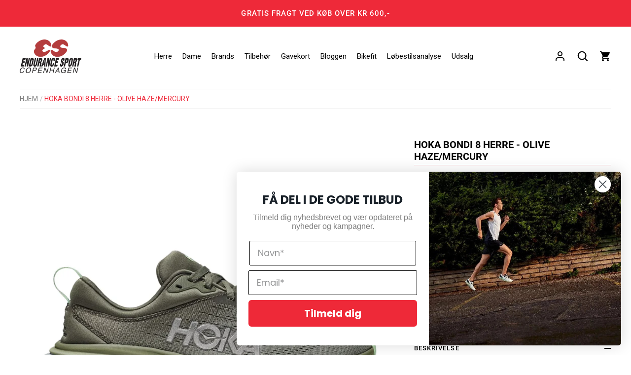

--- FILE ---
content_type: text/html; charset=utf-8
request_url: https://endurancesport.dk/products/hoka-bondi-8-herre-olive-haze-mercury
body_size: 29527
content:
<!doctype html>
<html class="no-js" lang="da">
    <head>
      
      <!-- Google Tag Manager -->
<script>(function(w,d,s,l,i){w[l]=w[l]||[];w[l].push({'gtm.start':
new Date().getTime(),event:'gtm.js'});var f=d.getElementsByTagName(s)[0],
j=d.createElement(s),dl=l!='dataLayer'?'&l='+l:'';j.async=true;j.src=
'https://www.googletagmanager.com/gtm.js?id='+i+dl;f.parentNode.insertBefore(j,f);
})(window,document,'script','dataLayer','GTM-TXC4D2G');</script>
<!-- End Google Tag Manager -->
      
<!-- Start of Booster Apps Seo-0.1-->
<title>Hoka Bondi 8 Herre - Olive Haze/Mercury | Endurance Sport</title><meta name="description" content="Hoka One One Bondi 8 til herrer er Hokas nyeste skud på stammen. Skoen der virkelig yder det ypperste i støddæmpning. Skoen er til dig, der gerne vil have maksimal støddæmpning på dine løbeture; og elsker den rigtigt bløde fornemmelse." /><script type="application/ld+json">
  {
    "@context": "https://schema.org",
    "@type": "Organization",
    "name": "Endurance Sport",
    "url": "https://endurancesport.dk",
    "description": "Endurance Sport er din triatlon- og løbebutik i København ✓ Udforsk vores udvalg af premium brands som Hoka, Fusion, Saysky, On Running, Sailfish m.fl. ✓","image": "https://cdn.shopify.com/s/files/1/0607/0432/5862/files/endurancesport-logo-black_250x.png?v=1637326403",
      "logo": "https://cdn.shopify.com/s/files/1/0607/0432/5862/files/endurancesport-logo-black_250x.png?v=1637326403","sameAs": ["https://facebook.com/https://www.facebook.com/EnduranceSport/", "https://instagram.com/https://www.instagram.com/endurancesportdk/?hl=da"],
    "telephone": "33 23 01 17",
    "address": {
      "@type": "PostalAddress",
      "streetAddress": "Gammel Kongevej 110",
      "addressLocality": "Frederiksberg C",
      "addressRegion": "",
      "postalCode": "1850",
      "addressCountry": "Danmark"
    }
  }
</script>

<script type="application/ld+json">
  {
    "@context": "https://schema.org",
    "@type": "WebSite",
    "name": "Endurance Sport",
    "url": "https://endurancesport.dk",
    "potentialAction": {
      "@type": "SearchAction",
      "query-input": "required name=query",
      "target": "https://endurancesport.dk/search?q={query}"
    }
  }
</script><script type="application/ld+json">
  {
    "@context": "https://schema.org",
    "@type": "Product",
    "name": "Hoka Bondi 8 Herre - Olive Haze\/Mercury",
    "brand": {"@type": "Brand","name": "Hoka"},
    "sku": "1123202-OHMR-7.5",
    "mpn": "",
    "description": "Hoka Bondi 8 Herre - Olive Haze\/Mercury\nHoka One One Bondi 8 til herrer er Hokas nyeste skud på stammen. Skoen der virkelig yder det ypperste i støddæmpning. Skoen er til dig, der gerne vil have maksimal støddæmpning på dine løbeture. Her i en flot tone i tone farve, der gør det lige så godt som sneaker, som som løbesko.\nCompression-molded EVA yder rigtig god støddæmpning.\nLige som de fleste andre Hoka sko, er skoen opygget med en gængesål - eller meta rocker, som de selv kalder det. Det betyder, at du får hjælp til at komme lidt længere frem på foden, og dermed aflaste din hæl og knæ fra de hårde landinger.\nSkoen har et drop på 4mm fra hæl til forfod og vejer i denne herreudgave bare 303g.\nSe endnu flere fede modeller fra Hoka her på siden.",
    "url": "https://endurancesport.dk/products/hoka-bondi-8-herre-olive-haze-mercury","image": "https://endurancesport.dk/cdn/shop/files/Bondi8OHMR_adfacfd0-25f5-4ae4-b8f9-ad4597c15c26_1000x.webp?v=1696500491","itemCondition": "https://schema.org/NewCondition",
    "offers": [{
          "@type": "Offer","price": "1595.00","priceCurrency": "DKK",
          "itemCondition": "https://schema.org/NewCondition",
          "url": "https://endurancesport.dk/products/hoka-bondi-8-herre-olive-haze-mercury?variant=46954474144088",
          "sku": "1123202-OHMR-7.5",
          "mpn": "",
          "availability" : "https://schema.org/OutOfStock",
          "priceValidUntil": "2026-02-15","gtin14": ""},{
          "@type": "Offer","price": "1595.00","priceCurrency": "DKK",
          "itemCondition": "https://schema.org/NewCondition",
          "url": "https://endurancesport.dk/products/hoka-bondi-8-herre-olive-haze-mercury?variant=46954474176856",
          "sku": "1123202-OHMR-8",
          "mpn": "",
          "availability" : "https://schema.org/OutOfStock",
          "priceValidUntil": "2026-02-15","gtin14": ""},{
          "@type": "Offer","price": "1595.00","priceCurrency": "DKK",
          "itemCondition": "https://schema.org/NewCondition",
          "url": "https://endurancesport.dk/products/hoka-bondi-8-herre-olive-haze-mercury?variant=46954474209624",
          "sku": "1123202-OHMR-8.5",
          "mpn": "196565546364",
          "availability" : "https://schema.org/OutOfStock",
          "priceValidUntil": "2026-02-15","gtin12": "196565546364"},{
          "@type": "Offer","price": "1595.00","priceCurrency": "DKK",
          "itemCondition": "https://schema.org/NewCondition",
          "url": "https://endurancesport.dk/products/hoka-bondi-8-herre-olive-haze-mercury?variant=46954474242392",
          "sku": "1123202-OHMR-9",
          "mpn": "196565546371",
          "availability" : "https://schema.org/OutOfStock",
          "priceValidUntil": "2026-02-15","gtin12": "196565546371"},{
          "@type": "Offer","price": "1595.00","priceCurrency": "DKK",
          "itemCondition": "https://schema.org/NewCondition",
          "url": "https://endurancesport.dk/products/hoka-bondi-8-herre-olive-haze-mercury?variant=46954474275160",
          "sku": "1123202-OHMR-9.5",
          "mpn": "196565546524",
          "availability" : "https://schema.org/OutOfStock",
          "priceValidUntil": "2026-02-15","gtin12": "196565546524"},{
          "@type": "Offer","price": "1595.00","priceCurrency": "DKK",
          "itemCondition": "https://schema.org/NewCondition",
          "url": "https://endurancesport.dk/products/hoka-bondi-8-herre-olive-haze-mercury?variant=46954474307928",
          "sku": "1123202-OHMR-10",
          "mpn": "196565546425",
          "availability" : "https://schema.org/OutOfStock",
          "priceValidUntil": "2026-02-15","gtin12": "196565546425"},{
          "@type": "Offer","price": "1595.00","priceCurrency": "DKK",
          "itemCondition": "https://schema.org/NewCondition",
          "url": "https://endurancesport.dk/products/hoka-bondi-8-herre-olive-haze-mercury?variant=46954474340696",
          "sku": "1123202-OHMR-10.5",
          "mpn": "196565546418",
          "availability" : "https://schema.org/OutOfStock",
          "priceValidUntil": "2026-02-15","gtin12": "196565546418"},{
          "@type": "Offer","price": "1595.00","priceCurrency": "DKK",
          "itemCondition": "https://schema.org/NewCondition",
          "url": "https://endurancesport.dk/products/hoka-bondi-8-herre-olive-haze-mercury?variant=46954474373464",
          "sku": "1123202-OHMR-11",
          "mpn": "196565546449",
          "availability" : "https://schema.org/OutOfStock",
          "priceValidUntil": "2026-02-15","gtin12": "196565546449"},{
          "@type": "Offer","price": "1595.00","priceCurrency": "DKK",
          "itemCondition": "https://schema.org/NewCondition",
          "url": "https://endurancesport.dk/products/hoka-bondi-8-herre-olive-haze-mercury?variant=46954474406232",
          "sku": "1123202-OHMR-11.5",
          "mpn": "196565546432",
          "availability" : "https://schema.org/OutOfStock",
          "priceValidUntil": "2026-02-15","gtin12": "196565546432"},{
          "@type": "Offer","price": "1595.00","priceCurrency": "DKK",
          "itemCondition": "https://schema.org/NewCondition",
          "url": "https://endurancesport.dk/products/hoka-bondi-8-herre-olive-haze-mercury?variant=46954474439000",
          "sku": "1123202-OHMR-12",
          "mpn": "196565546463",
          "availability" : "https://schema.org/OutOfStock",
          "priceValidUntil": "2026-02-15","gtin12": "196565546463"},{
          "@type": "Offer","price": "1595.00","priceCurrency": "DKK",
          "itemCondition": "https://schema.org/NewCondition",
          "url": "https://endurancesport.dk/products/hoka-bondi-8-herre-olive-haze-mercury?variant=46954474471768",
          "sku": "1123202-OHMR-12.5",
          "mpn": "196565546456",
          "availability" : "https://schema.org/OutOfStock",
          "priceValidUntil": "2026-02-15","gtin12": "196565546456"},{
          "@type": "Offer","price": "1595.00","priceCurrency": "DKK",
          "itemCondition": "https://schema.org/NewCondition",
          "url": "https://endurancesport.dk/products/hoka-bondi-8-herre-olive-haze-mercury?variant=46954474504536",
          "sku": "1123202-OHMR-13",
          "mpn": "",
          "availability" : "https://schema.org/OutOfStock",
          "priceValidUntil": "2026-02-15","gtin14": ""},{
          "@type": "Offer","price": "1595.00","priceCurrency": "DKK",
          "itemCondition": "https://schema.org/NewCondition",
          "url": "https://endurancesport.dk/products/hoka-bondi-8-herre-olive-haze-mercury?variant=46954474537304",
          "sku": "1123202-OHMR-14",
          "mpn": "",
          "availability" : "https://schema.org/OutOfStock",
          "priceValidUntil": "2026-02-15","gtin14": ""}]}
</script>
<!-- end of Booster Apps SEO -->

      <script defer id="Cookiebot" src="https://consent.cookiebot.com/uc.js" data-cbid="ebc7a2d6-4ccf-4087-9b91-7d21fcbf5ba6" data-blockingmode="auto" type="text/javascript" defer></script>
<!-- starapps_core_start -->
<!-- This code is automatically managed by StarApps Studio -->
<!-- Please contact support@starapps.studio for any help -->
<!-- File location: snippets/starapps-core.liquid -->




<script type="application/json" sa-language-info="true" data-no-instant="true">{"current_language":"da", "default_language":"da", "money_format":"{{amount_with_comma_separator}} kr"}</script>

    
<script type="text/javascript" src="https://cdn.starapps.studio/apps/vsk/endurancesport/script-31781-1638794872.js?shop=endurancesport.myshopify.com" async></script>
<!-- starapps_core_end -->


        <link href="https://fonts.googleapis.com" rel="preconnect">
        <link crossorigin href="https://fonts.gstatic.com" rel="preconnect">

        <link rel="stylesheet" media="print" onload="this.onload=null;this.removeAttribute('media');" href="https://fonts.googleapis.com/css2?family=Roboto:wght@100;300;500;700&display=swap">
       <!-- <link href="https://fonts.googleapis.com/css2?family=Roboto:wght@100;300;500;700&display=swap" rel="stylesheet"> -->
        <!-- Alchemy 4.1.2 -->

        <link rel="preload" href="//endurancesport.dk/cdn/shop/t/16/assets/styles.css?v=21782152596004400771764238786" as="style">
        <meta charset="utf-8" />
<meta name="viewport" content="width=device-width,initial-scale=1.0" />
<meta http-equiv="X-UA-Compatible" content="IE=edge">

<link rel="preconnect" href="https://cdn.shopify.com" crossorigin>
<link rel="preconnect" href="https://fonts.shopify.com" crossorigin>
<link rel="preconnect" href="https://monorail-edge.shopifysvc.com"><link rel="preload" as="font" href="//endurancesport.dk/cdn/fonts/roboto/roboto_n4.2019d890f07b1852f56ce63ba45b2db45d852cba.woff2" type="font/woff2" crossorigin><link rel="preload" as="font" href="//endurancesport.dk/cdn/fonts/roboto/roboto_n7.f38007a10afbbde8976c4056bfe890710d51dec2.woff2" type="font/woff2" crossorigin><link rel="preload" as="font" href="//endurancesport.dk/cdn/fonts/roboto/roboto_i4.57ce898ccda22ee84f49e6b57ae302250655e2d4.woff2" type="font/woff2" crossorigin><link rel="preload" as="font" href="//endurancesport.dk/cdn/fonts/roboto/roboto_i7.7ccaf9410746f2c53340607c42c43f90a9005937.woff2" type="font/woff2" crossorigin><link rel="preload" as="font" href="//endurancesport.dk/cdn/fonts/roboto/roboto_n4.2019d890f07b1852f56ce63ba45b2db45d852cba.woff2" type="font/woff2" crossorigin><link rel="preload" as="font" href="//endurancesport.dk/cdn/fonts/roboto/roboto_n4.2019d890f07b1852f56ce63ba45b2db45d852cba.woff2" type="font/woff2" crossorigin><link rel="preload" as="font" href="//endurancesport.dk/cdn/fonts/roboto/roboto_n4.2019d890f07b1852f56ce63ba45b2db45d852cba.woff2" type="font/woff2" crossorigin><link rel="preload" href="//endurancesport.dk/cdn/shop/t/16/assets/vendor.js?v=183947770546404153301647635350" defer as="script">
<link rel="preload" href="//endurancesport.dk/cdn/shop/t/16/assets/theme.min.js?v=141908453918883564111647934707" defer as="script"><link rel="canonical" href="https://endurancesport.dk/products/hoka-bondi-8-herre-olive-haze-mercury" /><link rel="shortcut icon" href="//endurancesport.dk/cdn/shop/files/endurancesport-logo-black.png?v=1637326403" type="image/png" />

        <meta name="theme-color" content="#000000">

        

        <meta property="og:site_name" content="Endurance Sport">
<meta property="og:url" content="https://endurancesport.dk/products/hoka-bondi-8-herre-olive-haze-mercury">
<meta property="og:title" content="Hoka Bondi 8 Herre - Olive Haze/Mercury">
<meta property="og:type" content="product">
<meta property="og:description" content="Hoka One One Bondi 8 til herrer er Hokas nyeste skud på stammen. Skoen der virkelig yder det ypperste i støddæmpning. Skoen er til dig, der gerne vil have maksimal støddæmpning på dine løbeture; og elsker den rigtigt bløde fornemmelse."><meta property="og:image" content="http://endurancesport.dk/cdn/shop/files/Bondi8OHMR_adfacfd0-25f5-4ae4-b8f9-ad4597c15c26_1200x1200.webp?v=1696500491">
  <meta property="og:image:secure_url" content="https://endurancesport.dk/cdn/shop/files/Bondi8OHMR_adfacfd0-25f5-4ae4-b8f9-ad4597c15c26_1200x1200.webp?v=1696500491">
  <meta property="og:image:width" content="1000">
  <meta property="og:image:height" content="1000"><meta property="og:price:amount" content="1.595,00">
  <meta property="og:price:currency" content="DKK"><meta name="twitter:card" content="summary_large_image">
<meta name="twitter:title" content="Hoka Bondi 8 Herre - Olive Haze/Mercury">
<meta name="twitter:description" content="Hoka One One Bondi 8 til herrer er Hokas nyeste skud på stammen. Skoen der virkelig yder det ypperste i støddæmpning. Skoen er til dig, der gerne vil have maksimal støddæmpning på dine løbeture; og elsker den rigtigt bløde fornemmelse.">

        <link href="//endurancesport.dk/cdn/shop/t/16/assets/styles.css?v=21782152596004400771764238786" rel="stylesheet" type="text/css" media="all" />
        <script type='text/javascript' src='/apps/wlm/js/wlm-1.1.js?v=2.0'></script>


 
 









<style type="text/css">.wlm-message-pnf{text-align:center}#wlm-pwd-form{padding:30px 0;text-align:center}#wlm-wrapper{display:inline-block}#wlm-pwd-error{display:none;color:#FB8077;text-align:left;margin-top:10px;font-size:1.3rem}#wlm-pwd-error.wlm-error{border:1px solid #FB8077}#wlm-pwd-form-button{display:inline-block !important;height:auto !important;padding:8px 15px !important;background:black;border-radius:0 !important;color:#fff !important;text-decoration:none !important;vertical-align:top}.wlm-instantclick-fix,.wlm-item-selector{position:absolute;z-index:-999;display:none;height:0;width:0;font-size:0;line-height:0}#wlm-pwd-msg{margin-bottom:20px;text-align:left}#wlm-pwd-msg>p{margin-top:0;margin-bottom:0}.wlm-form-holder{display:flex}#wlm-pwd{border-color:black;border-width:1px;border-right:0;padding:0 10px}#wlm-pwd:focus-visible{outline:0}</style>

















<script type='text/javascript'>

wlm.navigateByLocation();

wlm.jq(document).ready(function(){
wlm.removeLinks();
});
</script>


<script>window.performance && window.performance.mark && window.performance.mark('shopify.content_for_header.start');</script><meta name="google-site-verification" content="xEPGJixqVwGfHh9vtmK_C1U0GZjZRN1ZuHbfrAcC8oQ">
<meta name="facebook-domain-verification" content="6s318fuy22kzhz93tnuaunghagodwx">
<meta id="shopify-digital-wallet" name="shopify-digital-wallet" content="/60704325862/digital_wallets/dialog">
<link rel="alternate" type="application/json+oembed" href="https://endurancesport.dk/products/hoka-bondi-8-herre-olive-haze-mercury.oembed">
<script async="async" src="/checkouts/internal/preloads.js?locale=da-DK"></script>
<script id="shopify-features" type="application/json">{"accessToken":"9a9028865c9d67d6e1dad1e48074271e","betas":["rich-media-storefront-analytics"],"domain":"endurancesport.dk","predictiveSearch":true,"shopId":60704325862,"locale":"da"}</script>
<script>var Shopify = Shopify || {};
Shopify.shop = "endurancesport.myshopify.com";
Shopify.locale = "da";
Shopify.currency = {"active":"DKK","rate":"1.0"};
Shopify.country = "DK";
Shopify.theme = {"name":"Webamp - PageSpeed","id":131351576806,"schema_name":"Alchemy","schema_version":"4.1.2","theme_store_id":657,"role":"main"};
Shopify.theme.handle = "null";
Shopify.theme.style = {"id":null,"handle":null};
Shopify.cdnHost = "endurancesport.dk/cdn";
Shopify.routes = Shopify.routes || {};
Shopify.routes.root = "/";</script>
<script type="module">!function(o){(o.Shopify=o.Shopify||{}).modules=!0}(window);</script>
<script>!function(o){function n(){var o=[];function n(){o.push(Array.prototype.slice.apply(arguments))}return n.q=o,n}var t=o.Shopify=o.Shopify||{};t.loadFeatures=n(),t.autoloadFeatures=n()}(window);</script>
<script id="shop-js-analytics" type="application/json">{"pageType":"product"}</script>
<script defer="defer" async type="module" src="//endurancesport.dk/cdn/shopifycloud/shop-js/modules/v2/client.init-shop-cart-sync_CBzXdMlg.da.esm.js"></script>
<script defer="defer" async type="module" src="//endurancesport.dk/cdn/shopifycloud/shop-js/modules/v2/chunk.common_BTlsrWeV.esm.js"></script>
<script type="module">
  await import("//endurancesport.dk/cdn/shopifycloud/shop-js/modules/v2/client.init-shop-cart-sync_CBzXdMlg.da.esm.js");
await import("//endurancesport.dk/cdn/shopifycloud/shop-js/modules/v2/chunk.common_BTlsrWeV.esm.js");

  window.Shopify.SignInWithShop?.initShopCartSync?.({"fedCMEnabled":true,"windoidEnabled":true});

</script>
<script id="__st">var __st={"a":60704325862,"offset":3600,"reqid":"80b6636f-da5e-4ebf-a53f-9de9f13b0b0a-1768593094","pageurl":"endurancesport.dk\/products\/hoka-bondi-8-herre-olive-haze-mercury","u":"efc251f3b487","p":"product","rtyp":"product","rid":8680697069912};</script>
<script>window.ShopifyPaypalV4VisibilityTracking = true;</script>
<script id="captcha-bootstrap">!function(){'use strict';const t='contact',e='account',n='new_comment',o=[[t,t],['blogs',n],['comments',n],[t,'customer']],c=[[e,'customer_login'],[e,'guest_login'],[e,'recover_customer_password'],[e,'create_customer']],r=t=>t.map((([t,e])=>`form[action*='/${t}']:not([data-nocaptcha='true']) input[name='form_type'][value='${e}']`)).join(','),a=t=>()=>t?[...document.querySelectorAll(t)].map((t=>t.form)):[];function s(){const t=[...o],e=r(t);return a(e)}const i='password',u='form_key',d=['recaptcha-v3-token','g-recaptcha-response','h-captcha-response',i],f=()=>{try{return window.sessionStorage}catch{return}},m='__shopify_v',_=t=>t.elements[u];function p(t,e,n=!1){try{const o=window.sessionStorage,c=JSON.parse(o.getItem(e)),{data:r}=function(t){const{data:e,action:n}=t;return t[m]||n?{data:e,action:n}:{data:t,action:n}}(c);for(const[e,n]of Object.entries(r))t.elements[e]&&(t.elements[e].value=n);n&&o.removeItem(e)}catch(o){console.error('form repopulation failed',{error:o})}}const l='form_type',E='cptcha';function T(t){t.dataset[E]=!0}const w=window,h=w.document,L='Shopify',v='ce_forms',y='captcha';let A=!1;((t,e)=>{const n=(g='f06e6c50-85a8-45c8-87d0-21a2b65856fe',I='https://cdn.shopify.com/shopifycloud/storefront-forms-hcaptcha/ce_storefront_forms_captcha_hcaptcha.v1.5.2.iife.js',D={infoText:'Beskyttet af hCaptcha',privacyText:'Beskyttelse af persondata',termsText:'Vilkår'},(t,e,n)=>{const o=w[L][v],c=o.bindForm;if(c)return c(t,g,e,D).then(n);var r;o.q.push([[t,g,e,D],n]),r=I,A||(h.body.append(Object.assign(h.createElement('script'),{id:'captcha-provider',async:!0,src:r})),A=!0)});var g,I,D;w[L]=w[L]||{},w[L][v]=w[L][v]||{},w[L][v].q=[],w[L][y]=w[L][y]||{},w[L][y].protect=function(t,e){n(t,void 0,e),T(t)},Object.freeze(w[L][y]),function(t,e,n,w,h,L){const[v,y,A,g]=function(t,e,n){const i=e?o:[],u=t?c:[],d=[...i,...u],f=r(d),m=r(i),_=r(d.filter((([t,e])=>n.includes(e))));return[a(f),a(m),a(_),s()]}(w,h,L),I=t=>{const e=t.target;return e instanceof HTMLFormElement?e:e&&e.form},D=t=>v().includes(t);t.addEventListener('submit',(t=>{const e=I(t);if(!e)return;const n=D(e)&&!e.dataset.hcaptchaBound&&!e.dataset.recaptchaBound,o=_(e),c=g().includes(e)&&(!o||!o.value);(n||c)&&t.preventDefault(),c&&!n&&(function(t){try{if(!f())return;!function(t){const e=f();if(!e)return;const n=_(t);if(!n)return;const o=n.value;o&&e.removeItem(o)}(t);const e=Array.from(Array(32),(()=>Math.random().toString(36)[2])).join('');!function(t,e){_(t)||t.append(Object.assign(document.createElement('input'),{type:'hidden',name:u})),t.elements[u].value=e}(t,e),function(t,e){const n=f();if(!n)return;const o=[...t.querySelectorAll(`input[type='${i}']`)].map((({name:t})=>t)),c=[...d,...o],r={};for(const[a,s]of new FormData(t).entries())c.includes(a)||(r[a]=s);n.setItem(e,JSON.stringify({[m]:1,action:t.action,data:r}))}(t,e)}catch(e){console.error('failed to persist form',e)}}(e),e.submit())}));const S=(t,e)=>{t&&!t.dataset[E]&&(n(t,e.some((e=>e===t))),T(t))};for(const o of['focusin','change'])t.addEventListener(o,(t=>{const e=I(t);D(e)&&S(e,y())}));const B=e.get('form_key'),M=e.get(l),P=B&&M;t.addEventListener('DOMContentLoaded',(()=>{const t=y();if(P)for(const e of t)e.elements[l].value===M&&p(e,B);[...new Set([...A(),...v().filter((t=>'true'===t.dataset.shopifyCaptcha))])].forEach((e=>S(e,t)))}))}(h,new URLSearchParams(w.location.search),n,t,e,['guest_login'])})(!0,!0)}();</script>
<script integrity="sha256-4kQ18oKyAcykRKYeNunJcIwy7WH5gtpwJnB7kiuLZ1E=" data-source-attribution="shopify.loadfeatures" defer="defer" src="//endurancesport.dk/cdn/shopifycloud/storefront/assets/storefront/load_feature-a0a9edcb.js" crossorigin="anonymous"></script>
<script data-source-attribution="shopify.dynamic_checkout.dynamic.init">var Shopify=Shopify||{};Shopify.PaymentButton=Shopify.PaymentButton||{isStorefrontPortableWallets:!0,init:function(){window.Shopify.PaymentButton.init=function(){};var t=document.createElement("script");t.src="https://endurancesport.dk/cdn/shopifycloud/portable-wallets/latest/portable-wallets.da.js",t.type="module",document.head.appendChild(t)}};
</script>
<script data-source-attribution="shopify.dynamic_checkout.buyer_consent">
  function portableWalletsHideBuyerConsent(e){var t=document.getElementById("shopify-buyer-consent"),n=document.getElementById("shopify-subscription-policy-button");t&&n&&(t.classList.add("hidden"),t.setAttribute("aria-hidden","true"),n.removeEventListener("click",e))}function portableWalletsShowBuyerConsent(e){var t=document.getElementById("shopify-buyer-consent"),n=document.getElementById("shopify-subscription-policy-button");t&&n&&(t.classList.remove("hidden"),t.removeAttribute("aria-hidden"),n.addEventListener("click",e))}window.Shopify?.PaymentButton&&(window.Shopify.PaymentButton.hideBuyerConsent=portableWalletsHideBuyerConsent,window.Shopify.PaymentButton.showBuyerConsent=portableWalletsShowBuyerConsent);
</script>
<script data-source-attribution="shopify.dynamic_checkout.cart.bootstrap">document.addEventListener("DOMContentLoaded",(function(){function t(){return document.querySelector("shopify-accelerated-checkout-cart, shopify-accelerated-checkout")}if(t())Shopify.PaymentButton.init();else{new MutationObserver((function(e,n){t()&&(Shopify.PaymentButton.init(),n.disconnect())})).observe(document.body,{childList:!0,subtree:!0})}}));
</script>
<script id="sections-script" data-sections="product-recommendations" defer="defer" src="//endurancesport.dk/cdn/shop/t/16/compiled_assets/scripts.js?v=4829"></script>
<script>window.performance && window.performance.mark && window.performance.mark('shopify.content_for_header.end');</script>

        <script>
    document.documentElement.className = document.documentElement.className.replace('no-js', 'js');
    window.theme = window.theme || {};
    theme.money_format = "{{amount_with_comma_separator}} kr";
    theme.money_container = '.theme-money';
    window.lazySizesConfig = window.lazySizesConfig || {
      expFactor: 2.0
    };
    theme.strings = {
      previous: "Tidligere",
      next: "Næste",
      close: "Luk",
      imageSlider: "Billeder",
      addressError: "Der opstod en fejl ved at slå op på adressen",
      addressNoResults: "Ingen resultater for denne adresse",
      addressQueryLimit: "Du har overskredet brugsgrænse for Google API. Overvej at opgradere til en  \u003ca href=\"https:\/\/developers.google.com\/maps\/premium\/usage-limits\"\u003ePremium Plan\u003c\/a\u003e.",
      authError: "Der opstod et problem med at godkende din Google Maps API-nøgle.",
      priceNonExistent: "Ikke Tilgængelig",
      buttonDefault: "Tilføj til Kurv",
      buttonNoStock: "Udsolgt",
      buttonNoVariant: "Ikke Tilgængelig",
      onlyXLeft: "[[ quantity ]] på lager",
      products_product_unit_price_separator: " \/ ",
      productsListingFrom: "Fra",
      searchResultsPages: "Sider",
      searchSeeAll: "Vis alle",
      cartTermsConfirmation: "Du skal acceptere vilkårene og betingelserne, før du fortsætter.",
      addingToCart: "Tilføjelse",
      addedToCart: "Lagt"
    };
    theme.routes = {
      search_url: '/search',
      cart_url: '/cart',
      cart_add_url: '/cart/add'
    };
    theme.settings = {
      enable_search: true,
      page_use_contrast_logo: false,
      prod_block_image_ratio: '1'
    };
    theme.enableOverlapTransition = false;

    theme.checkForBannerBehindHeader = () => {
      const bodyClasses = document.body.classList;
      const bannerCandidate = document.querySelector('.main-content > .banner-candidate:first-child');
      const isCustomerArea = bodyClasses.contains('template-customer-area');
      bodyClasses.remove('has-banner', 'has-text-banner', 'no-banner', 'show-contrast-logo', 'header-overlapping');

      if ((bannerCandidate && !bannerCandidate.querySelector('.spaced-section-sm')) || isCustomerArea) {
        if (document.querySelector('.pageheader__contents--overlap')) {
          bodyClasses.add('header-overlapping');
        }
        if (bannerCandidate && bannerCandidate.querySelector('.banner--no-image') || isCustomerArea) {
          bodyClasses.add('has-text-banner');
          if (theme.settings.page_use_contrast_logo) {
            bodyClasses.add('show-contrast-logo');
          }
        } else {
          bodyClasses.add('has-banner');
        }
      } else {
        bodyClasses.add('no-banner');
      }
    }
  </script>
 
  
  
 <!-- BEGIN app block: shopify://apps/klaviyo-email-marketing-sms/blocks/klaviyo-onsite-embed/2632fe16-c075-4321-a88b-50b567f42507 -->












  <script async src="https://static.klaviyo.com/onsite/js/Yt4asG/klaviyo.js?company_id=Yt4asG"></script>
  <script>!function(){if(!window.klaviyo){window._klOnsite=window._klOnsite||[];try{window.klaviyo=new Proxy({},{get:function(n,i){return"push"===i?function(){var n;(n=window._klOnsite).push.apply(n,arguments)}:function(){for(var n=arguments.length,o=new Array(n),w=0;w<n;w++)o[w]=arguments[w];var t="function"==typeof o[o.length-1]?o.pop():void 0,e=new Promise((function(n){window._klOnsite.push([i].concat(o,[function(i){t&&t(i),n(i)}]))}));return e}}})}catch(n){window.klaviyo=window.klaviyo||[],window.klaviyo.push=function(){var n;(n=window._klOnsite).push.apply(n,arguments)}}}}();</script>

  
    <script id="viewed_product">
      if (item == null) {
        var _learnq = _learnq || [];

        var MetafieldReviews = null
        var MetafieldYotpoRating = null
        var MetafieldYotpoCount = null
        var MetafieldLooxRating = null
        var MetafieldLooxCount = null
        var okendoProduct = null
        var okendoProductReviewCount = null
        var okendoProductReviewAverageValue = null
        try {
          // The following fields are used for Customer Hub recently viewed in order to add reviews.
          // This information is not part of __kla_viewed. Instead, it is part of __kla_viewed_reviewed_items
          MetafieldReviews = {};
          MetafieldYotpoRating = null
          MetafieldYotpoCount = null
          MetafieldLooxRating = null
          MetafieldLooxCount = null

          okendoProduct = null
          // If the okendo metafield is not legacy, it will error, which then requires the new json formatted data
          if (okendoProduct && 'error' in okendoProduct) {
            okendoProduct = null
          }
          okendoProductReviewCount = okendoProduct ? okendoProduct.reviewCount : null
          okendoProductReviewAverageValue = okendoProduct ? okendoProduct.reviewAverageValue : null
        } catch (error) {
          console.error('Error in Klaviyo onsite reviews tracking:', error);
        }

        var item = {
          Name: "Hoka Bondi 8 Herre - Olive Haze\/Mercury",
          ProductID: 8680697069912,
          Categories: [],
          ImageURL: "https://endurancesport.dk/cdn/shop/files/Bondi8OHMR_adfacfd0-25f5-4ae4-b8f9-ad4597c15c26_grande.webp?v=1696500491",
          URL: "https://endurancesport.dk/products/hoka-bondi-8-herre-olive-haze-mercury",
          Brand: "Hoka",
          Price: "1.595,00 kr",
          Value: "1.595,00",
          CompareAtPrice: "0,00 kr"
        };
        _learnq.push(['track', 'Viewed Product', item]);
        _learnq.push(['trackViewedItem', {
          Title: item.Name,
          ItemId: item.ProductID,
          Categories: item.Categories,
          ImageUrl: item.ImageURL,
          Url: item.URL,
          Metadata: {
            Brand: item.Brand,
            Price: item.Price,
            Value: item.Value,
            CompareAtPrice: item.CompareAtPrice
          },
          metafields:{
            reviews: MetafieldReviews,
            yotpo:{
              rating: MetafieldYotpoRating,
              count: MetafieldYotpoCount,
            },
            loox:{
              rating: MetafieldLooxRating,
              count: MetafieldLooxCount,
            },
            okendo: {
              rating: okendoProductReviewAverageValue,
              count: okendoProductReviewCount,
            }
          }
        }]);
      }
    </script>
  




  <script>
    window.klaviyoReviewsProductDesignMode = false
  </script>







<!-- END app block --><script src="https://cdn.shopify.com/extensions/019b20db-86ea-7f60-a5ac-efd39c1e2d01/appointment-booking-appointo-87/assets/appointo_bundle.js" type="text/javascript" defer="defer"></script>
<link href="https://monorail-edge.shopifysvc.com" rel="dns-prefetch">
<script>(function(){if ("sendBeacon" in navigator && "performance" in window) {try {var session_token_from_headers = performance.getEntriesByType('navigation')[0].serverTiming.find(x => x.name == '_s').description;} catch {var session_token_from_headers = undefined;}var session_cookie_matches = document.cookie.match(/_shopify_s=([^;]*)/);var session_token_from_cookie = session_cookie_matches && session_cookie_matches.length === 2 ? session_cookie_matches[1] : "";var session_token = session_token_from_headers || session_token_from_cookie || "";function handle_abandonment_event(e) {var entries = performance.getEntries().filter(function(entry) {return /monorail-edge.shopifysvc.com/.test(entry.name);});if (!window.abandonment_tracked && entries.length === 0) {window.abandonment_tracked = true;var currentMs = Date.now();var navigation_start = performance.timing.navigationStart;var payload = {shop_id: 60704325862,url: window.location.href,navigation_start,duration: currentMs - navigation_start,session_token,page_type: "product"};window.navigator.sendBeacon("https://monorail-edge.shopifysvc.com/v1/produce", JSON.stringify({schema_id: "online_store_buyer_site_abandonment/1.1",payload: payload,metadata: {event_created_at_ms: currentMs,event_sent_at_ms: currentMs}}));}}window.addEventListener('pagehide', handle_abandonment_event);}}());</script>
<script id="web-pixels-manager-setup">(function e(e,d,r,n,o){if(void 0===o&&(o={}),!Boolean(null===(a=null===(i=window.Shopify)||void 0===i?void 0:i.analytics)||void 0===a?void 0:a.replayQueue)){var i,a;window.Shopify=window.Shopify||{};var t=window.Shopify;t.analytics=t.analytics||{};var s=t.analytics;s.replayQueue=[],s.publish=function(e,d,r){return s.replayQueue.push([e,d,r]),!0};try{self.performance.mark("wpm:start")}catch(e){}var l=function(){var e={modern:/Edge?\/(1{2}[4-9]|1[2-9]\d|[2-9]\d{2}|\d{4,})\.\d+(\.\d+|)|Firefox\/(1{2}[4-9]|1[2-9]\d|[2-9]\d{2}|\d{4,})\.\d+(\.\d+|)|Chrom(ium|e)\/(9{2}|\d{3,})\.\d+(\.\d+|)|(Maci|X1{2}).+ Version\/(15\.\d+|(1[6-9]|[2-9]\d|\d{3,})\.\d+)([,.]\d+|)( \(\w+\)|)( Mobile\/\w+|) Safari\/|Chrome.+OPR\/(9{2}|\d{3,})\.\d+\.\d+|(CPU[ +]OS|iPhone[ +]OS|CPU[ +]iPhone|CPU IPhone OS|CPU iPad OS)[ +]+(15[._]\d+|(1[6-9]|[2-9]\d|\d{3,})[._]\d+)([._]\d+|)|Android:?[ /-](13[3-9]|1[4-9]\d|[2-9]\d{2}|\d{4,})(\.\d+|)(\.\d+|)|Android.+Firefox\/(13[5-9]|1[4-9]\d|[2-9]\d{2}|\d{4,})\.\d+(\.\d+|)|Android.+Chrom(ium|e)\/(13[3-9]|1[4-9]\d|[2-9]\d{2}|\d{4,})\.\d+(\.\d+|)|SamsungBrowser\/([2-9]\d|\d{3,})\.\d+/,legacy:/Edge?\/(1[6-9]|[2-9]\d|\d{3,})\.\d+(\.\d+|)|Firefox\/(5[4-9]|[6-9]\d|\d{3,})\.\d+(\.\d+|)|Chrom(ium|e)\/(5[1-9]|[6-9]\d|\d{3,})\.\d+(\.\d+|)([\d.]+$|.*Safari\/(?![\d.]+ Edge\/[\d.]+$))|(Maci|X1{2}).+ Version\/(10\.\d+|(1[1-9]|[2-9]\d|\d{3,})\.\d+)([,.]\d+|)( \(\w+\)|)( Mobile\/\w+|) Safari\/|Chrome.+OPR\/(3[89]|[4-9]\d|\d{3,})\.\d+\.\d+|(CPU[ +]OS|iPhone[ +]OS|CPU[ +]iPhone|CPU IPhone OS|CPU iPad OS)[ +]+(10[._]\d+|(1[1-9]|[2-9]\d|\d{3,})[._]\d+)([._]\d+|)|Android:?[ /-](13[3-9]|1[4-9]\d|[2-9]\d{2}|\d{4,})(\.\d+|)(\.\d+|)|Mobile Safari.+OPR\/([89]\d|\d{3,})\.\d+\.\d+|Android.+Firefox\/(13[5-9]|1[4-9]\d|[2-9]\d{2}|\d{4,})\.\d+(\.\d+|)|Android.+Chrom(ium|e)\/(13[3-9]|1[4-9]\d|[2-9]\d{2}|\d{4,})\.\d+(\.\d+|)|Android.+(UC? ?Browser|UCWEB|U3)[ /]?(15\.([5-9]|\d{2,})|(1[6-9]|[2-9]\d|\d{3,})\.\d+)\.\d+|SamsungBrowser\/(5\.\d+|([6-9]|\d{2,})\.\d+)|Android.+MQ{2}Browser\/(14(\.(9|\d{2,})|)|(1[5-9]|[2-9]\d|\d{3,})(\.\d+|))(\.\d+|)|K[Aa][Ii]OS\/(3\.\d+|([4-9]|\d{2,})\.\d+)(\.\d+|)/},d=e.modern,r=e.legacy,n=navigator.userAgent;return n.match(d)?"modern":n.match(r)?"legacy":"unknown"}(),u="modern"===l?"modern":"legacy",c=(null!=n?n:{modern:"",legacy:""})[u],f=function(e){return[e.baseUrl,"/wpm","/b",e.hashVersion,"modern"===e.buildTarget?"m":"l",".js"].join("")}({baseUrl:d,hashVersion:r,buildTarget:u}),m=function(e){var d=e.version,r=e.bundleTarget,n=e.surface,o=e.pageUrl,i=e.monorailEndpoint;return{emit:function(e){var a=e.status,t=e.errorMsg,s=(new Date).getTime(),l=JSON.stringify({metadata:{event_sent_at_ms:s},events:[{schema_id:"web_pixels_manager_load/3.1",payload:{version:d,bundle_target:r,page_url:o,status:a,surface:n,error_msg:t},metadata:{event_created_at_ms:s}}]});if(!i)return console&&console.warn&&console.warn("[Web Pixels Manager] No Monorail endpoint provided, skipping logging."),!1;try{return self.navigator.sendBeacon.bind(self.navigator)(i,l)}catch(e){}var u=new XMLHttpRequest;try{return u.open("POST",i,!0),u.setRequestHeader("Content-Type","text/plain"),u.send(l),!0}catch(e){return console&&console.warn&&console.warn("[Web Pixels Manager] Got an unhandled error while logging to Monorail."),!1}}}}({version:r,bundleTarget:l,surface:e.surface,pageUrl:self.location.href,monorailEndpoint:e.monorailEndpoint});try{o.browserTarget=l,function(e){var d=e.src,r=e.async,n=void 0===r||r,o=e.onload,i=e.onerror,a=e.sri,t=e.scriptDataAttributes,s=void 0===t?{}:t,l=document.createElement("script"),u=document.querySelector("head"),c=document.querySelector("body");if(l.async=n,l.src=d,a&&(l.integrity=a,l.crossOrigin="anonymous"),s)for(var f in s)if(Object.prototype.hasOwnProperty.call(s,f))try{l.dataset[f]=s[f]}catch(e){}if(o&&l.addEventListener("load",o),i&&l.addEventListener("error",i),u)u.appendChild(l);else{if(!c)throw new Error("Did not find a head or body element to append the script");c.appendChild(l)}}({src:f,async:!0,onload:function(){if(!function(){var e,d;return Boolean(null===(d=null===(e=window.Shopify)||void 0===e?void 0:e.analytics)||void 0===d?void 0:d.initialized)}()){var d=window.webPixelsManager.init(e)||void 0;if(d){var r=window.Shopify.analytics;r.replayQueue.forEach((function(e){var r=e[0],n=e[1],o=e[2];d.publishCustomEvent(r,n,o)})),r.replayQueue=[],r.publish=d.publishCustomEvent,r.visitor=d.visitor,r.initialized=!0}}},onerror:function(){return m.emit({status:"failed",errorMsg:"".concat(f," has failed to load")})},sri:function(e){var d=/^sha384-[A-Za-z0-9+/=]+$/;return"string"==typeof e&&d.test(e)}(c)?c:"",scriptDataAttributes:o}),m.emit({status:"loading"})}catch(e){m.emit({status:"failed",errorMsg:(null==e?void 0:e.message)||"Unknown error"})}}})({shopId: 60704325862,storefrontBaseUrl: "https://endurancesport.dk",extensionsBaseUrl: "https://extensions.shopifycdn.com/cdn/shopifycloud/web-pixels-manager",monorailEndpoint: "https://monorail-edge.shopifysvc.com/unstable/produce_batch",surface: "storefront-renderer",enabledBetaFlags: ["2dca8a86"],webPixelsConfigList: [{"id":"3386671448","configuration":"{\"accountID\":\"Yt4asG\",\"webPixelConfig\":\"eyJlbmFibGVBZGRlZFRvQ2FydEV2ZW50cyI6IHRydWV9\"}","eventPayloadVersion":"v1","runtimeContext":"STRICT","scriptVersion":"524f6c1ee37bacdca7657a665bdca589","type":"APP","apiClientId":123074,"privacyPurposes":["ANALYTICS","MARKETING"],"dataSharingAdjustments":{"protectedCustomerApprovalScopes":["read_customer_address","read_customer_email","read_customer_name","read_customer_personal_data","read_customer_phone"]}},{"id":"955941208","configuration":"{\"config\":\"{\\\"pixel_id\\\":\\\"AW-603363244\\\",\\\"target_country\\\":\\\"DK\\\",\\\"gtag_events\\\":[{\\\"type\\\":\\\"search\\\",\\\"action_label\\\":\\\"AW-603363244\\\/a01QCJ-bmL8DEKyv2p8C\\\"},{\\\"type\\\":\\\"begin_checkout\\\",\\\"action_label\\\":\\\"AW-603363244\\\/sT9SCJybmL8DEKyv2p8C\\\"},{\\\"type\\\":\\\"view_item\\\",\\\"action_label\\\":[\\\"AW-603363244\\\/y5aICJ6amL8DEKyv2p8C\\\",\\\"MC-86FXD9XV63\\\"]},{\\\"type\\\":\\\"purchase\\\",\\\"action_label\\\":[\\\"AW-603363244\\\/FW3NCJuamL8DEKyv2p8C\\\",\\\"MC-86FXD9XV63\\\"]},{\\\"type\\\":\\\"page_view\\\",\\\"action_label\\\":[\\\"AW-603363244\\\/wzGOCJiamL8DEKyv2p8C\\\",\\\"MC-86FXD9XV63\\\"]},{\\\"type\\\":\\\"add_payment_info\\\",\\\"action_label\\\":\\\"AW-603363244\\\/sFhUCKKbmL8DEKyv2p8C\\\"},{\\\"type\\\":\\\"add_to_cart\\\",\\\"action_label\\\":\\\"AW-603363244\\\/DS3lCJmbmL8DEKyv2p8C\\\"}],\\\"enable_monitoring_mode\\\":false}\"}","eventPayloadVersion":"v1","runtimeContext":"OPEN","scriptVersion":"b2a88bafab3e21179ed38636efcd8a93","type":"APP","apiClientId":1780363,"privacyPurposes":[],"dataSharingAdjustments":{"protectedCustomerApprovalScopes":["read_customer_address","read_customer_email","read_customer_name","read_customer_personal_data","read_customer_phone"]}},{"id":"270008664","configuration":"{\"pixel_id\":\"1414847605345785\",\"pixel_type\":\"facebook_pixel\",\"metaapp_system_user_token\":\"-\"}","eventPayloadVersion":"v1","runtimeContext":"OPEN","scriptVersion":"ca16bc87fe92b6042fbaa3acc2fbdaa6","type":"APP","apiClientId":2329312,"privacyPurposes":["ANALYTICS","MARKETING","SALE_OF_DATA"],"dataSharingAdjustments":{"protectedCustomerApprovalScopes":["read_customer_address","read_customer_email","read_customer_name","read_customer_personal_data","read_customer_phone"]}},{"id":"172654936","eventPayloadVersion":"v1","runtimeContext":"LAX","scriptVersion":"1","type":"CUSTOM","privacyPurposes":["ANALYTICS"],"name":"Google Analytics tag (migrated)"},{"id":"shopify-app-pixel","configuration":"{}","eventPayloadVersion":"v1","runtimeContext":"STRICT","scriptVersion":"0450","apiClientId":"shopify-pixel","type":"APP","privacyPurposes":["ANALYTICS","MARKETING"]},{"id":"shopify-custom-pixel","eventPayloadVersion":"v1","runtimeContext":"LAX","scriptVersion":"0450","apiClientId":"shopify-pixel","type":"CUSTOM","privacyPurposes":["ANALYTICS","MARKETING"]}],isMerchantRequest: false,initData: {"shop":{"name":"Endurance Sport","paymentSettings":{"currencyCode":"DKK"},"myshopifyDomain":"endurancesport.myshopify.com","countryCode":"DK","storefrontUrl":"https:\/\/endurancesport.dk"},"customer":null,"cart":null,"checkout":null,"productVariants":[{"price":{"amount":1595.0,"currencyCode":"DKK"},"product":{"title":"Hoka Bondi 8 Herre - Olive Haze\/Mercury","vendor":"Hoka","id":"8680697069912","untranslatedTitle":"Hoka Bondi 8 Herre - Olive Haze\/Mercury","url":"\/products\/hoka-bondi-8-herre-olive-haze-mercury","type":"Løbesko"},"id":"46954474144088","image":{"src":"\/\/endurancesport.dk\/cdn\/shop\/files\/Bondi8OHMR_adfacfd0-25f5-4ae4-b8f9-ad4597c15c26.webp?v=1696500491"},"sku":"1123202-OHMR-7.5","title":"US 7.5 \/ EU 40 2\/3","untranslatedTitle":"US 7.5 \/ EU 40 2\/3"},{"price":{"amount":1595.0,"currencyCode":"DKK"},"product":{"title":"Hoka Bondi 8 Herre - Olive Haze\/Mercury","vendor":"Hoka","id":"8680697069912","untranslatedTitle":"Hoka Bondi 8 Herre - Olive Haze\/Mercury","url":"\/products\/hoka-bondi-8-herre-olive-haze-mercury","type":"Løbesko"},"id":"46954474176856","image":{"src":"\/\/endurancesport.dk\/cdn\/shop\/files\/Bondi8OHMR_adfacfd0-25f5-4ae4-b8f9-ad4597c15c26.webp?v=1696500491"},"sku":"1123202-OHMR-8","title":"US 8 \/ EU 41 1\/3","untranslatedTitle":"US 8 \/ EU 41 1\/3"},{"price":{"amount":1595.0,"currencyCode":"DKK"},"product":{"title":"Hoka Bondi 8 Herre - Olive Haze\/Mercury","vendor":"Hoka","id":"8680697069912","untranslatedTitle":"Hoka Bondi 8 Herre - Olive Haze\/Mercury","url":"\/products\/hoka-bondi-8-herre-olive-haze-mercury","type":"Løbesko"},"id":"46954474209624","image":{"src":"\/\/endurancesport.dk\/cdn\/shop\/files\/Bondi8OHMR_adfacfd0-25f5-4ae4-b8f9-ad4597c15c26.webp?v=1696500491"},"sku":"1123202-OHMR-8.5","title":"US 8.5 \/ EU 42","untranslatedTitle":"US 8.5 \/ EU 42"},{"price":{"amount":1595.0,"currencyCode":"DKK"},"product":{"title":"Hoka Bondi 8 Herre - Olive Haze\/Mercury","vendor":"Hoka","id":"8680697069912","untranslatedTitle":"Hoka Bondi 8 Herre - Olive Haze\/Mercury","url":"\/products\/hoka-bondi-8-herre-olive-haze-mercury","type":"Løbesko"},"id":"46954474242392","image":{"src":"\/\/endurancesport.dk\/cdn\/shop\/files\/Bondi8OHMR_adfacfd0-25f5-4ae4-b8f9-ad4597c15c26.webp?v=1696500491"},"sku":"1123202-OHMR-9","title":"US 9 \/ EU 42 2\/3","untranslatedTitle":"US 9 \/ EU 42 2\/3"},{"price":{"amount":1595.0,"currencyCode":"DKK"},"product":{"title":"Hoka Bondi 8 Herre - Olive Haze\/Mercury","vendor":"Hoka","id":"8680697069912","untranslatedTitle":"Hoka Bondi 8 Herre - Olive Haze\/Mercury","url":"\/products\/hoka-bondi-8-herre-olive-haze-mercury","type":"Løbesko"},"id":"46954474275160","image":{"src":"\/\/endurancesport.dk\/cdn\/shop\/files\/Bondi8OHMR_adfacfd0-25f5-4ae4-b8f9-ad4597c15c26.webp?v=1696500491"},"sku":"1123202-OHMR-9.5","title":"US 9.5 \/ EU 43 1\/3","untranslatedTitle":"US 9.5 \/ EU 43 1\/3"},{"price":{"amount":1595.0,"currencyCode":"DKK"},"product":{"title":"Hoka Bondi 8 Herre - Olive Haze\/Mercury","vendor":"Hoka","id":"8680697069912","untranslatedTitle":"Hoka Bondi 8 Herre - Olive Haze\/Mercury","url":"\/products\/hoka-bondi-8-herre-olive-haze-mercury","type":"Løbesko"},"id":"46954474307928","image":{"src":"\/\/endurancesport.dk\/cdn\/shop\/files\/Bondi8OHMR_adfacfd0-25f5-4ae4-b8f9-ad4597c15c26.webp?v=1696500491"},"sku":"1123202-OHMR-10","title":"US 10 \/ EU 44","untranslatedTitle":"US 10 \/ EU 44"},{"price":{"amount":1595.0,"currencyCode":"DKK"},"product":{"title":"Hoka Bondi 8 Herre - Olive Haze\/Mercury","vendor":"Hoka","id":"8680697069912","untranslatedTitle":"Hoka Bondi 8 Herre - Olive Haze\/Mercury","url":"\/products\/hoka-bondi-8-herre-olive-haze-mercury","type":"Løbesko"},"id":"46954474340696","image":{"src":"\/\/endurancesport.dk\/cdn\/shop\/files\/Bondi8OHMR_adfacfd0-25f5-4ae4-b8f9-ad4597c15c26.webp?v=1696500491"},"sku":"1123202-OHMR-10.5","title":"US 10.5 \/ EU 44 2\/3","untranslatedTitle":"US 10.5 \/ EU 44 2\/3"},{"price":{"amount":1595.0,"currencyCode":"DKK"},"product":{"title":"Hoka Bondi 8 Herre - Olive Haze\/Mercury","vendor":"Hoka","id":"8680697069912","untranslatedTitle":"Hoka Bondi 8 Herre - Olive Haze\/Mercury","url":"\/products\/hoka-bondi-8-herre-olive-haze-mercury","type":"Løbesko"},"id":"46954474373464","image":{"src":"\/\/endurancesport.dk\/cdn\/shop\/files\/Bondi8OHMR_adfacfd0-25f5-4ae4-b8f9-ad4597c15c26.webp?v=1696500491"},"sku":"1123202-OHMR-11","title":"US 11 \/ EU 45 1\/3","untranslatedTitle":"US 11 \/ EU 45 1\/3"},{"price":{"amount":1595.0,"currencyCode":"DKK"},"product":{"title":"Hoka Bondi 8 Herre - Olive Haze\/Mercury","vendor":"Hoka","id":"8680697069912","untranslatedTitle":"Hoka Bondi 8 Herre - Olive Haze\/Mercury","url":"\/products\/hoka-bondi-8-herre-olive-haze-mercury","type":"Løbesko"},"id":"46954474406232","image":{"src":"\/\/endurancesport.dk\/cdn\/shop\/files\/Bondi8OHMR_adfacfd0-25f5-4ae4-b8f9-ad4597c15c26.webp?v=1696500491"},"sku":"1123202-OHMR-11.5","title":"US 11.5 \/ EU 46","untranslatedTitle":"US 11.5 \/ EU 46"},{"price":{"amount":1595.0,"currencyCode":"DKK"},"product":{"title":"Hoka Bondi 8 Herre - Olive Haze\/Mercury","vendor":"Hoka","id":"8680697069912","untranslatedTitle":"Hoka Bondi 8 Herre - Olive Haze\/Mercury","url":"\/products\/hoka-bondi-8-herre-olive-haze-mercury","type":"Løbesko"},"id":"46954474439000","image":{"src":"\/\/endurancesport.dk\/cdn\/shop\/files\/Bondi8OHMR_adfacfd0-25f5-4ae4-b8f9-ad4597c15c26.webp?v=1696500491"},"sku":"1123202-OHMR-12","title":"US 12 \/ EU 46 2\/3","untranslatedTitle":"US 12 \/ EU 46 2\/3"},{"price":{"amount":1595.0,"currencyCode":"DKK"},"product":{"title":"Hoka Bondi 8 Herre - Olive Haze\/Mercury","vendor":"Hoka","id":"8680697069912","untranslatedTitle":"Hoka Bondi 8 Herre - Olive Haze\/Mercury","url":"\/products\/hoka-bondi-8-herre-olive-haze-mercury","type":"Løbesko"},"id":"46954474471768","image":{"src":"\/\/endurancesport.dk\/cdn\/shop\/files\/Bondi8OHMR_adfacfd0-25f5-4ae4-b8f9-ad4597c15c26.webp?v=1696500491"},"sku":"1123202-OHMR-12.5","title":"US 12.5 \/ EU 47 1\/3","untranslatedTitle":"US 12.5 \/ EU 47 1\/3"},{"price":{"amount":1595.0,"currencyCode":"DKK"},"product":{"title":"Hoka Bondi 8 Herre - Olive Haze\/Mercury","vendor":"Hoka","id":"8680697069912","untranslatedTitle":"Hoka Bondi 8 Herre - Olive Haze\/Mercury","url":"\/products\/hoka-bondi-8-herre-olive-haze-mercury","type":"Løbesko"},"id":"46954474504536","image":{"src":"\/\/endurancesport.dk\/cdn\/shop\/files\/Bondi8OHMR_adfacfd0-25f5-4ae4-b8f9-ad4597c15c26.webp?v=1696500491"},"sku":"1123202-OHMR-13","title":"US 13 \/ EU 48","untranslatedTitle":"US 13 \/ EU 48"},{"price":{"amount":1595.0,"currencyCode":"DKK"},"product":{"title":"Hoka Bondi 8 Herre - Olive Haze\/Mercury","vendor":"Hoka","id":"8680697069912","untranslatedTitle":"Hoka Bondi 8 Herre - Olive Haze\/Mercury","url":"\/products\/hoka-bondi-8-herre-olive-haze-mercury","type":"Løbesko"},"id":"46954474537304","image":{"src":"\/\/endurancesport.dk\/cdn\/shop\/files\/Bondi8OHMR_adfacfd0-25f5-4ae4-b8f9-ad4597c15c26.webp?v=1696500491"},"sku":"1123202-OHMR-14","title":"US 14 \/ EU 49 1\/3","untranslatedTitle":"US 14 \/ EU 49 1\/3"}],"purchasingCompany":null},},"https://endurancesport.dk/cdn","fcfee988w5aeb613cpc8e4bc33m6693e112",{"modern":"","legacy":""},{"shopId":"60704325862","storefrontBaseUrl":"https:\/\/endurancesport.dk","extensionBaseUrl":"https:\/\/extensions.shopifycdn.com\/cdn\/shopifycloud\/web-pixels-manager","surface":"storefront-renderer","enabledBetaFlags":"[\"2dca8a86\"]","isMerchantRequest":"false","hashVersion":"fcfee988w5aeb613cpc8e4bc33m6693e112","publish":"custom","events":"[[\"page_viewed\",{}],[\"product_viewed\",{\"productVariant\":{\"price\":{\"amount\":1595.0,\"currencyCode\":\"DKK\"},\"product\":{\"title\":\"Hoka Bondi 8 Herre - Olive Haze\/Mercury\",\"vendor\":\"Hoka\",\"id\":\"8680697069912\",\"untranslatedTitle\":\"Hoka Bondi 8 Herre - Olive Haze\/Mercury\",\"url\":\"\/products\/hoka-bondi-8-herre-olive-haze-mercury\",\"type\":\"Løbesko\"},\"id\":\"46954474144088\",\"image\":{\"src\":\"\/\/endurancesport.dk\/cdn\/shop\/files\/Bondi8OHMR_adfacfd0-25f5-4ae4-b8f9-ad4597c15c26.webp?v=1696500491\"},\"sku\":\"1123202-OHMR-7.5\",\"title\":\"US 7.5 \/ EU 40 2\/3\",\"untranslatedTitle\":\"US 7.5 \/ EU 40 2\/3\"}}]]"});</script><script>
  window.ShopifyAnalytics = window.ShopifyAnalytics || {};
  window.ShopifyAnalytics.meta = window.ShopifyAnalytics.meta || {};
  window.ShopifyAnalytics.meta.currency = 'DKK';
  var meta = {"product":{"id":8680697069912,"gid":"gid:\/\/shopify\/Product\/8680697069912","vendor":"Hoka","type":"Løbesko","handle":"hoka-bondi-8-herre-olive-haze-mercury","variants":[{"id":46954474144088,"price":159500,"name":"Hoka Bondi 8 Herre - Olive Haze\/Mercury - US 7.5 \/ EU 40 2\/3","public_title":"US 7.5 \/ EU 40 2\/3","sku":"1123202-OHMR-7.5"},{"id":46954474176856,"price":159500,"name":"Hoka Bondi 8 Herre - Olive Haze\/Mercury - US 8 \/ EU 41 1\/3","public_title":"US 8 \/ EU 41 1\/3","sku":"1123202-OHMR-8"},{"id":46954474209624,"price":159500,"name":"Hoka Bondi 8 Herre - Olive Haze\/Mercury - US 8.5 \/ EU 42","public_title":"US 8.5 \/ EU 42","sku":"1123202-OHMR-8.5"},{"id":46954474242392,"price":159500,"name":"Hoka Bondi 8 Herre - Olive Haze\/Mercury - US 9 \/ EU 42 2\/3","public_title":"US 9 \/ EU 42 2\/3","sku":"1123202-OHMR-9"},{"id":46954474275160,"price":159500,"name":"Hoka Bondi 8 Herre - Olive Haze\/Mercury - US 9.5 \/ EU 43 1\/3","public_title":"US 9.5 \/ EU 43 1\/3","sku":"1123202-OHMR-9.5"},{"id":46954474307928,"price":159500,"name":"Hoka Bondi 8 Herre - Olive Haze\/Mercury - US 10 \/ EU 44","public_title":"US 10 \/ EU 44","sku":"1123202-OHMR-10"},{"id":46954474340696,"price":159500,"name":"Hoka Bondi 8 Herre - Olive Haze\/Mercury - US 10.5 \/ EU 44 2\/3","public_title":"US 10.5 \/ EU 44 2\/3","sku":"1123202-OHMR-10.5"},{"id":46954474373464,"price":159500,"name":"Hoka Bondi 8 Herre - Olive Haze\/Mercury - US 11 \/ EU 45 1\/3","public_title":"US 11 \/ EU 45 1\/3","sku":"1123202-OHMR-11"},{"id":46954474406232,"price":159500,"name":"Hoka Bondi 8 Herre - Olive Haze\/Mercury - US 11.5 \/ EU 46","public_title":"US 11.5 \/ EU 46","sku":"1123202-OHMR-11.5"},{"id":46954474439000,"price":159500,"name":"Hoka Bondi 8 Herre - Olive Haze\/Mercury - US 12 \/ EU 46 2\/3","public_title":"US 12 \/ EU 46 2\/3","sku":"1123202-OHMR-12"},{"id":46954474471768,"price":159500,"name":"Hoka Bondi 8 Herre - Olive Haze\/Mercury - US 12.5 \/ EU 47 1\/3","public_title":"US 12.5 \/ EU 47 1\/3","sku":"1123202-OHMR-12.5"},{"id":46954474504536,"price":159500,"name":"Hoka Bondi 8 Herre - Olive Haze\/Mercury - US 13 \/ EU 48","public_title":"US 13 \/ EU 48","sku":"1123202-OHMR-13"},{"id":46954474537304,"price":159500,"name":"Hoka Bondi 8 Herre - Olive Haze\/Mercury - US 14 \/ EU 49 1\/3","public_title":"US 14 \/ EU 49 1\/3","sku":"1123202-OHMR-14"}],"remote":false},"page":{"pageType":"product","resourceType":"product","resourceId":8680697069912,"requestId":"80b6636f-da5e-4ebf-a53f-9de9f13b0b0a-1768593094"}};
  for (var attr in meta) {
    window.ShopifyAnalytics.meta[attr] = meta[attr];
  }
</script>
<script class="analytics">
  (function () {
    var customDocumentWrite = function(content) {
      var jquery = null;

      if (window.jQuery) {
        jquery = window.jQuery;
      } else if (window.Checkout && window.Checkout.$) {
        jquery = window.Checkout.$;
      }

      if (jquery) {
        jquery('body').append(content);
      }
    };

    var hasLoggedConversion = function(token) {
      if (token) {
        return document.cookie.indexOf('loggedConversion=' + token) !== -1;
      }
      return false;
    }

    var setCookieIfConversion = function(token) {
      if (token) {
        var twoMonthsFromNow = new Date(Date.now());
        twoMonthsFromNow.setMonth(twoMonthsFromNow.getMonth() + 2);

        document.cookie = 'loggedConversion=' + token + '; expires=' + twoMonthsFromNow;
      }
    }

    var trekkie = window.ShopifyAnalytics.lib = window.trekkie = window.trekkie || [];
    if (trekkie.integrations) {
      return;
    }
    trekkie.methods = [
      'identify',
      'page',
      'ready',
      'track',
      'trackForm',
      'trackLink'
    ];
    trekkie.factory = function(method) {
      return function() {
        var args = Array.prototype.slice.call(arguments);
        args.unshift(method);
        trekkie.push(args);
        return trekkie;
      };
    };
    for (var i = 0; i < trekkie.methods.length; i++) {
      var key = trekkie.methods[i];
      trekkie[key] = trekkie.factory(key);
    }
    trekkie.load = function(config) {
      trekkie.config = config || {};
      trekkie.config.initialDocumentCookie = document.cookie;
      var first = document.getElementsByTagName('script')[0];
      var script = document.createElement('script');
      script.type = 'text/javascript';
      script.onerror = function(e) {
        var scriptFallback = document.createElement('script');
        scriptFallback.type = 'text/javascript';
        scriptFallback.onerror = function(error) {
                var Monorail = {
      produce: function produce(monorailDomain, schemaId, payload) {
        var currentMs = new Date().getTime();
        var event = {
          schema_id: schemaId,
          payload: payload,
          metadata: {
            event_created_at_ms: currentMs,
            event_sent_at_ms: currentMs
          }
        };
        return Monorail.sendRequest("https://" + monorailDomain + "/v1/produce", JSON.stringify(event));
      },
      sendRequest: function sendRequest(endpointUrl, payload) {
        // Try the sendBeacon API
        if (window && window.navigator && typeof window.navigator.sendBeacon === 'function' && typeof window.Blob === 'function' && !Monorail.isIos12()) {
          var blobData = new window.Blob([payload], {
            type: 'text/plain'
          });

          if (window.navigator.sendBeacon(endpointUrl, blobData)) {
            return true;
          } // sendBeacon was not successful

        } // XHR beacon

        var xhr = new XMLHttpRequest();

        try {
          xhr.open('POST', endpointUrl);
          xhr.setRequestHeader('Content-Type', 'text/plain');
          xhr.send(payload);
        } catch (e) {
          console.log(e);
        }

        return false;
      },
      isIos12: function isIos12() {
        return window.navigator.userAgent.lastIndexOf('iPhone; CPU iPhone OS 12_') !== -1 || window.navigator.userAgent.lastIndexOf('iPad; CPU OS 12_') !== -1;
      }
    };
    Monorail.produce('monorail-edge.shopifysvc.com',
      'trekkie_storefront_load_errors/1.1',
      {shop_id: 60704325862,
      theme_id: 131351576806,
      app_name: "storefront",
      context_url: window.location.href,
      source_url: "//endurancesport.dk/cdn/s/trekkie.storefront.cd680fe47e6c39ca5d5df5f0a32d569bc48c0f27.min.js"});

        };
        scriptFallback.async = true;
        scriptFallback.src = '//endurancesport.dk/cdn/s/trekkie.storefront.cd680fe47e6c39ca5d5df5f0a32d569bc48c0f27.min.js';
        first.parentNode.insertBefore(scriptFallback, first);
      };
      script.async = true;
      script.src = '//endurancesport.dk/cdn/s/trekkie.storefront.cd680fe47e6c39ca5d5df5f0a32d569bc48c0f27.min.js';
      first.parentNode.insertBefore(script, first);
    };
    trekkie.load(
      {"Trekkie":{"appName":"storefront","development":false,"defaultAttributes":{"shopId":60704325862,"isMerchantRequest":null,"themeId":131351576806,"themeCityHash":"6851441780271084753","contentLanguage":"da","currency":"DKK","eventMetadataId":"dbf9ae02-7667-4e45-9c5e-007906d11bda"},"isServerSideCookieWritingEnabled":true,"monorailRegion":"shop_domain","enabledBetaFlags":["65f19447"]},"Session Attribution":{},"S2S":{"facebookCapiEnabled":true,"source":"trekkie-storefront-renderer","apiClientId":580111}}
    );

    var loaded = false;
    trekkie.ready(function() {
      if (loaded) return;
      loaded = true;

      window.ShopifyAnalytics.lib = window.trekkie;

      var originalDocumentWrite = document.write;
      document.write = customDocumentWrite;
      try { window.ShopifyAnalytics.merchantGoogleAnalytics.call(this); } catch(error) {};
      document.write = originalDocumentWrite;

      window.ShopifyAnalytics.lib.page(null,{"pageType":"product","resourceType":"product","resourceId":8680697069912,"requestId":"80b6636f-da5e-4ebf-a53f-9de9f13b0b0a-1768593094","shopifyEmitted":true});

      var match = window.location.pathname.match(/checkouts\/(.+)\/(thank_you|post_purchase)/)
      var token = match? match[1]: undefined;
      if (!hasLoggedConversion(token)) {
        setCookieIfConversion(token);
        window.ShopifyAnalytics.lib.track("Viewed Product",{"currency":"DKK","variantId":46954474144088,"productId":8680697069912,"productGid":"gid:\/\/shopify\/Product\/8680697069912","name":"Hoka Bondi 8 Herre - Olive Haze\/Mercury - US 7.5 \/ EU 40 2\/3","price":"1595.00","sku":"1123202-OHMR-7.5","brand":"Hoka","variant":"US 7.5 \/ EU 40 2\/3","category":"Løbesko","nonInteraction":true,"remote":false},undefined,undefined,{"shopifyEmitted":true});
      window.ShopifyAnalytics.lib.track("monorail:\/\/trekkie_storefront_viewed_product\/1.1",{"currency":"DKK","variantId":46954474144088,"productId":8680697069912,"productGid":"gid:\/\/shopify\/Product\/8680697069912","name":"Hoka Bondi 8 Herre - Olive Haze\/Mercury - US 7.5 \/ EU 40 2\/3","price":"1595.00","sku":"1123202-OHMR-7.5","brand":"Hoka","variant":"US 7.5 \/ EU 40 2\/3","category":"Løbesko","nonInteraction":true,"remote":false,"referer":"https:\/\/endurancesport.dk\/products\/hoka-bondi-8-herre-olive-haze-mercury"});
      }
    });


        var eventsListenerScript = document.createElement('script');
        eventsListenerScript.async = true;
        eventsListenerScript.src = "//endurancesport.dk/cdn/shopifycloud/storefront/assets/shop_events_listener-3da45d37.js";
        document.getElementsByTagName('head')[0].appendChild(eventsListenerScript);

})();</script>
  <script>
  if (!window.ga || (window.ga && typeof window.ga !== 'function')) {
    window.ga = function ga() {
      (window.ga.q = window.ga.q || []).push(arguments);
      if (window.Shopify && window.Shopify.analytics && typeof window.Shopify.analytics.publish === 'function') {
        window.Shopify.analytics.publish("ga_stub_called", {}, {sendTo: "google_osp_migration"});
      }
      console.error("Shopify's Google Analytics stub called with:", Array.from(arguments), "\nSee https://help.shopify.com/manual/promoting-marketing/pixels/pixel-migration#google for more information.");
    };
    if (window.Shopify && window.Shopify.analytics && typeof window.Shopify.analytics.publish === 'function') {
      window.Shopify.analytics.publish("ga_stub_initialized", {}, {sendTo: "google_osp_migration"});
    }
  }
</script>
<script
  defer
  src="https://endurancesport.dk/cdn/shopifycloud/perf-kit/shopify-perf-kit-3.0.4.min.js"
  data-application="storefront-renderer"
  data-shop-id="60704325862"
  data-render-region="gcp-us-east1"
  data-page-type="product"
  data-theme-instance-id="131351576806"
  data-theme-name="Alchemy"
  data-theme-version="4.1.2"
  data-monorail-region="shop_domain"
  data-resource-timing-sampling-rate="10"
  data-shs="true"
  data-shs-beacon="true"
  data-shs-export-with-fetch="true"
  data-shs-logs-sample-rate="1"
  data-shs-beacon-endpoint="https://endurancesport.dk/api/collect"
></script>
</head>
  
  <!-- Google Tag Manager (noscript) -->
<noscript><iframe src="https://www.googletagmanager.com/ns.html?id=GTM-TXC4D2G"
height="0" width="0" style="display:none;visibility:hidden"></iframe></noscript>
<!-- End Google Tag Manager (noscript) --><body class="template-product" id="hoka-bondi-8-herre-olive-haze-mercury"><a class="skip-link visually-hidden" href="#main">Hop til indhold</a>
            <div id="shopify-section-announcement" class="shopify-section"><style>
      .announcement {
        background-color: #ee2939;
        color: #ffffff;
      }
    </style>
    <div class="announcement" data-cc-animate><div class="announcement__inner">GRATIS FRAGT VED KØB OVER KR 600,-</div></div>
</div>
            <div id="shopify-section-header" class="shopify-section section-header"><style data-shopify>
.js .section-header {
      position: -webkit-sticky;
      position: sticky;
    }.scrolled-down .pageheader .logo__image { max-width: 94px; }
        @media (max-width: 767px) {
          .scrolled-down .pageheader .logo__image { max-width: 81px; }
        }.js .section-header { height: 120px; }
    .js .scrolled-down .section-header { height: 107px; }
    .js .banner-candidate:first-child,
    .js .template-customer-area .banner { margin-top: -120px; }
    .js .banner-candidate:first-child .spaced-section,
    .js .banner-candidate:first-child .spaced-section-sm,
    .js .banner-candidate:first-child .banner-image .overlay { padding-top: 120px; }
    @media (min-width: 768px) {
      .js .banner-candidate:first-child .banner-image.fixed-height .innest {
        margin-bottom: 0px;
      }
    }.header-overlapping .banner-candidate:first-child .banner:not(.banner--no-breadcrumb),
        .header-overlapping.template-customer-area .banner {
          padding-top: 145px;
        }
        .header-overlapping .banner-candidate:first-child .breadcrumbs {
          margin-top: 24px
        }
        @media (min-width: 768px) {
          .header-overlapping .banner-candidate:first-child .banner:not(.banner--no-breadcrumb),
          .header-overlapping.template-customer-area .banner {
            padding-top: 175px;
          }
        }.no-banner .pageheader__layout::before {
    border-bottom: 1px solid #cccccc;
  }
  .no-banner .pageheader__contents .tier-appeared, .pageheader__contents .nav-rows::before {
    border-top: none !important;
  }
  .pageheader__contents--inline--visible.pageheader__contents--inline--left-logo .header-items,
  .pageheader__contents--inline--visible.pageheader__contents--inline--left-logo .logo {
    flex-basis: 132px !important;
  }
  .pageheader__contents--inline--left-logo:not(.pageheader__contents--inline--visible) .site-control__inline-links .nav-row {
    min-width: calc(100vw - 364px);
  }
  .pageheader .logo__image { max-width: 125px; }
</style>
<div data-section-type="header">
  <div id="pageheader" class="pageheader" data-cc-animate>
    <header class="pageheader__contents
      pageheader__contents--sticky
      pageheader__contents--overlap
      pageheader__contents--inline
      pageheader__contents--inline--left-logo
      "
      data-nav-inline="true"
      id="pageheader__contents">

      <div class="pageheader__layout">
        <div class="container">
        <div class="header-left"><div class="site-control__inline-links">
              <div class="nav-row multi-level-nav reveal-on-hover" role="navigation" aria-label="Primær navigation">
                <div class="tier-1">
                  <ul><li class=" contains-children contains-mega-menu">
                        <a href="/collections/herre" class=" has-children" aria-haspopup="true">Herre</a><ul 
                            class="nav-columns nav-columns--count-5
                             nav-columns--count-3-or-more 
                            
                            nav-columns--cta-count-0"
                          ><li class=" contains-children">
                                <a href="/collections/lobetoj" class="has-children column-title" aria-haspopup="true">
                                  Løbetøj
<span class="arr arr--small"><svg xmlns="http://www.w3.org/2000/svg" width="100" height="100" viewBox="0 0 24 24" fill="none" stroke="currentColor" stroke-width="2" stroke-linecap="square" stroke-linejoin="arcs"><path d="M5 12h13M12 5l7 7-7 7"/></svg>
</span></a><ul><li class="">
                                        <a href="/collections/tights">Løbetights</a>
                                      </li><li class="">
                                        <a href="/collections/bukser">Løbebukser</a>
                                      </li><li class="">
                                        <a href="/collections/shorts">Løbeshorts</a>
                                      </li><li class="">
                                        <a href="/collections/t-shirts-singletter">T-Shirts & singletter</a>
                                      </li><li class="">
                                        <a href="/collections/langaermede">Langærmede</a>
                                      </li><li class="">
                                        <a href="/collections/jakker-veste">Løbejakker & Løbeveste</a>
                                      </li><li class="">
                                        <a href="/collections/stromper">Løbestrømper</a>
                                      </li><li class="">
                                        <a href="/collections/baselayer-undertoj">Baselayer & undertøj</a>
                                      </li><li class="">
                                        <a href="/collections/hovedbeklaedning-handsker">Hovedbeklædning og handsker</a>
                                      </li></ul></li><li class=" contains-children">
                                <a href="/collections/lobesko-herre/Herre" class="has-children column-title" aria-haspopup="true">
                                  Løbesko
<span class="arr arr--small"><svg xmlns="http://www.w3.org/2000/svg" width="100" height="100" viewBox="0 0 24 24" fill="none" stroke="currentColor" stroke-width="2" stroke-linecap="square" stroke-linejoin="arcs"><path d="M5 12h13M12 5l7 7-7 7"/></svg>
</span></a><ul><li class="">
                                        <a href="/collections/neutral">Neutral</a>
                                      </li><li class="">
                                        <a href="/collections/stabil">Stabil</a>
                                      </li><li class="">
                                        <a href="/collections/trail">Trail</a>
                                      </li></ul></li><li class=" contains-children">
                                <a href="/collections/cykeltoj" class="has-children column-title" aria-haspopup="true">
                                  Cykling
<span class="arr arr--small"><svg xmlns="http://www.w3.org/2000/svg" width="100" height="100" viewBox="0 0 24 24" fill="none" stroke="currentColor" stroke-width="2" stroke-linecap="square" stroke-linejoin="arcs"><path d="M5 12h13M12 5l7 7-7 7"/></svg>
</span></a><ul><li class="">
                                        <a href="/collections/cykling-jakker-veste-herre">Cykeljakker og cykelveste</a>
                                      </li><li class="">
                                        <a href="/collections/cykeltrojer">Cykeltrøjer</a>
                                      </li><li class="">
                                        <a href="/collections/cykelbukser">Cykelbukser</a>
                                      </li><li class="">
                                        <a href="/collections/cykelstromper">Cykelstrømper</a>
                                      </li><li class="">
                                        <a href="/collections/baselayer-undertoj">Baselayer & undertøj</a>
                                      </li><li class="">
                                        <a href="/collections/tilbehor-cykling">Tilbehør Cykling</a>
                                      </li><li class="">
                                        <a href="/collections/cykelsko">Cykelsko</a>
                                      </li><li class="">
                                        <a href="/collections/cykler">Cykler</a>
                                      </li><li class="">
                                        <a href="/collections/tilbehor-cykler">Tilbehør til Cykler</a>
                                      </li><li class="">
                                        <a href="/collections/drikkesystemer-1">Drikkesystemer</a>
                                      </li><li class="">
                                        <a href="/collections/hjul-1">Hjul</a>
                                      </li><li class="">
                                        <a href="/collections/hjelme-1">Hjelme</a>
                                      </li></ul></li><li class=" contains-children">
                                <a href="/collections/triatlon-1" class="has-children column-title" aria-haspopup="true">
                                  Triatlon herre
<span class="arr arr--small"><svg xmlns="http://www.w3.org/2000/svg" width="100" height="100" viewBox="0 0 24 24" fill="none" stroke="currentColor" stroke-width="2" stroke-linecap="square" stroke-linejoin="arcs"><path d="M5 12h13M12 5l7 7-7 7"/></svg>
</span></a><ul><li class="">
                                        <a href="/collections/tri-tights">Tri-tights</a>
                                      </li><li class="">
                                        <a href="/collections/tri-toppe">Tri-toppe</a>
                                      </li><li class="">
                                        <a href="/collections/tri-suits">Tri-suits</a>
                                      </li><li class="">
                                        <a href="/collections/tilbehor-tri">Tilbehør tri</a>
                                      </li><li class="">
                                        <a href="/collections/vaddragter">Våddragter</a>
                                      </li><li class="">
                                        <a href="/collections/svommetoj">Svømmetøj</a>
                                      </li><li class="">
                                        <a href="/collections/svommeudstyr-pooltoys">Svømmeudstyr & pool-toys</a>
                                      </li><li class="">
                                        <a href="/collections/svommebriller">Svømmebriller</a>
                                      </li></ul></li><li class=" contains-children">
                                <a href="/collections/lifestyle" class="has-children column-title" aria-haspopup="true">
                                  Lifestyle
<span class="arr arr--small"><svg xmlns="http://www.w3.org/2000/svg" width="100" height="100" viewBox="0 0 24 24" fill="none" stroke="currentColor" stroke-width="2" stroke-linecap="square" stroke-linejoin="arcs"><path d="M5 12h13M12 5l7 7-7 7"/></svg>
</span></a><ul><li class="">
                                        <a href="/collections/waterproof">Waterproof</a>
                                      </li><li class="">
                                        <a href="/collections/training">Training</a>
                                      </li><li class="">
                                        <a href="/collections/sneakers">Sneakers</a>
                                      </li></ul></li></ul></li><li class=" contains-children contains-mega-menu">
                        <a href="/collections/dame" class=" has-children" aria-haspopup="true">Dame</a><ul 
                            class="nav-columns nav-columns--count-5
                             nav-columns--count-3-or-more 
                            
                            nav-columns--cta-count-0"
                          ><li class=" contains-children">
                                <a href="/collections/lobetoj-dame" class="has-children column-title" aria-haspopup="true">
                                  Løbetøj
<span class="arr arr--small"><svg xmlns="http://www.w3.org/2000/svg" width="100" height="100" viewBox="0 0 24 24" fill="none" stroke="currentColor" stroke-width="2" stroke-linecap="square" stroke-linejoin="arcs"><path d="M5 12h13M12 5l7 7-7 7"/></svg>
</span></a><ul><li class="">
                                        <a href="/collections/lobetights-dame">Løbetights</a>
                                      </li><li class="">
                                        <a href="/collections/bukser-dame">Løbebukser</a>
                                      </li><li class="">
                                        <a href="/collections/shorts-dame-1">Løbeshorts</a>
                                      </li><li class="">
                                        <a href="/collections/bh">Sports-bh</a>
                                      </li><li class="">
                                        <a href="/collections/t-shirts-singletter-dame">T-shirts & singletter</a>
                                      </li><li class="">
                                        <a href="/collections/langaermede-dame">Langærmede</a>
                                      </li><li class="">
                                        <a href="/collections/jakker-veste-dame">Løbejakker & Løbeveste</a>
                                      </li><li class="">
                                        <a href="/collections/stromper">Løbestrømper</a>
                                      </li><li class="">
                                        <a href="/collections/baselayer-undertoj-dame">Baselayer & undertøj</a>
                                      </li><li class="">
                                        <a href="/collections/hovedbeklaedning-handsker">Hovedbeklædning & handsker</a>
                                      </li></ul></li><li class=" contains-children">
                                <a href="/collections/lobesko-damer" class="has-children column-title" aria-haspopup="true">
                                  Løbesko
<span class="arr arr--small"><svg xmlns="http://www.w3.org/2000/svg" width="100" height="100" viewBox="0 0 24 24" fill="none" stroke="currentColor" stroke-width="2" stroke-linecap="square" stroke-linejoin="arcs"><path d="M5 12h13M12 5l7 7-7 7"/></svg>
</span></a><ul><li class="">
                                        <a href="/collections/neutral-dame">Neutral</a>
                                      </li><li class="">
                                        <a href="/collections/stabil-dame">Stabil</a>
                                      </li><li class="">
                                        <a href="/collections/trail-dame">Trail</a>
                                      </li></ul></li><li class=" contains-children">
                                <a href="/collections/cykeltoj/Dame" class="has-children column-title" aria-haspopup="true">
                                  Cykling
<span class="arr arr--small"><svg xmlns="http://www.w3.org/2000/svg" width="100" height="100" viewBox="0 0 24 24" fill="none" stroke="currentColor" stroke-width="2" stroke-linecap="square" stroke-linejoin="arcs"><path d="M5 12h13M12 5l7 7-7 7"/></svg>
</span></a><ul><li class="">
                                        <a href="/collections/cykling-jakker-veste-dame">Cykeljakker & cykelveste</a>
                                      </li><li class="">
                                        <a href="/collections/cykeltrojer-dame">Cykeltrøjer</a>
                                      </li><li class="">
                                        <a href="/collections/cykelbukser-dame-1">Cykelbukser</a>
                                      </li><li class="">
                                        <a href="/collections/cykelstromper">Cykelstrømper</a>
                                      </li><li class="">
                                        <a href="/collections/baselayer-undertoj-dame">Baselayer & undertøj</a>
                                      </li><li class="">
                                        <a href="/collections/tilbehor-cykling">Tilbehør cykling</a>
                                      </li><li class="">
                                        <a href="/collections/cykelsko-dame">Cykelsko</a>
                                      </li><li class="">
                                        <a href="/collections/cykler">Cykler</a>
                                      </li><li class="">
                                        <a href="/collections/tilbehor-cykler">Tilbehør til Cykler</a>
                                      </li><li class="">
                                        <a href="/collections/drikkesystemer-1">Drikkesystemer</a>
                                      </li><li class="">
                                        <a href="/collections/hjul-1">Hjul</a>
                                      </li><li class="">
                                        <a href="/collections/hjelme-1">Hjelme</a>
                                      </li></ul></li><li class=" contains-children">
                                <a href="/collections/triatlon" class="has-children column-title" aria-haspopup="true">
                                  Triatlon dame
<span class="arr arr--small"><svg xmlns="http://www.w3.org/2000/svg" width="100" height="100" viewBox="0 0 24 24" fill="none" stroke="currentColor" stroke-width="2" stroke-linecap="square" stroke-linejoin="arcs"><path d="M5 12h13M12 5l7 7-7 7"/></svg>
</span></a><ul><li class="">
                                        <a href="/collections/tri-toj-dame">Alt tri-tøj</a>
                                      </li><li class="">
                                        <a href="/collections/tri-tights-dame">Tri-tights</a>
                                      </li><li class="">
                                        <a href="/collections/tri-toppe-dame">Tri-toppe</a>
                                      </li><li class="">
                                        <a href="/collections/tri-suits-dame">Tri-suits</a>
                                      </li><li class="">
                                        <a href="/collections/tilbehor-tri">tilbehør tri</a>
                                      </li><li class="">
                                        <a href="/collections/vaddragter-dame">Våddragter</a>
                                      </li><li class="">
                                        <a href="/collections/svommetoj-dame">Svømmetøj</a>
                                      </li><li class="">
                                        <a href="/collections/svommeudstyr-pooltoys">Svømmeudstyr & pool-toys</a>
                                      </li><li class="">
                                        <a href="/collections/svommebriller">Svømmebriller</a>
                                      </li></ul></li><li class=" contains-children">
                                <a href="/collections/lifestyle-dame" class="has-children column-title" aria-haspopup="true">
                                  Lifestyle
<span class="arr arr--small"><svg xmlns="http://www.w3.org/2000/svg" width="100" height="100" viewBox="0 0 24 24" fill="none" stroke="currentColor" stroke-width="2" stroke-linecap="square" stroke-linejoin="arcs"><path d="M5 12h13M12 5l7 7-7 7"/></svg>
</span></a><ul><li class="">
                                        <a href="/collections/waterproof-dame">Waterproof</a>
                                      </li><li class="">
                                        <a href="/collections/training-dame">Training</a>
                                      </li><li class="">
                                        <a href="/collections/sneakers-dame">Sneakers</a>
                                      </li></ul></li></ul></li><li class=" contains-children">
                        <a href="/collections" class=" has-children" aria-haspopup="true">Brands</a><ul 
                            class="nav-rows"
                          ><li class="">
                                <a href="/collections/airofit" class="" >
                                  Airofit
</a></li><li class="">
                                <a href="https://endurancesport.dk/collections/argon-18" class="" >
                                  Argon 18
</a></li><li class="">
                                <a href="/collections/aquasphere" class="" >
                                  AquaSphere
</a></li><li class="">
                                <a href="/collections/bontrager" class="" >
                                  Bontrager
</a></li><li class="">
                                <a href="/collections/blueseventy" class="" >
                                  Blueseventy
</a></li><li class="">
                                <a href="/collections/brooks" class="" >
                                  Brooks
</a></li><li class="">
                                <a href="/collections/feetures" class="" >
                                  Feetures
</a></li><li class="">
                                <a href="/collections/felt" class="" >
                                  Felt
</a></li><li class="">
                                <a href="/collections/formthotics" class="" >
                                  Formthotics
</a></li><li class="">
                                <a href="/collections/fusion" class="" >
                                  Fusion
</a></li><li class="">
                                <a href="/collections/goodr" class="" >
                                  Goodr
</a></li><li class="">
                                <a href="/collections/gripgrab" class="" >
                                  GripGrab
</a></li><li class="">
                                <a href="/collections/high5" class="" >
                                  High5
</a></li><li class="">
                                <a href="/collections/hoka-one-one" class="" >
                                  Hoka One One
</a></li><li class="">
                                <a href="/collections/look" class="" >
                                  Look
</a></li><li class="">
                                <a href="/collections/maurten" class="" >
                                  Maurten
</a></li><li class="">
                                <a href="https://endurancesport.dk/collections/megamo" class="" >
                                  Megamo
</a></li><li class="">
                                <a href="/collections/miiego" class="" >
                                  Miiego
</a></li><li class="">
                                <a href="/collections/muc-off" class="" >
                                  Muc-Off
</a></li><li class="">
                                <a href="/collections/new-balance" class="" >
                                  New Balance
</a></li><li class="">
                                <a href="/collections/oakley" class="" >
                                  Oakley
</a></li><li class="">
                                <a href="/collections/oglam" class="" >
                                  Oglam
</a></li><li class="">
                                <a href="/collections/on" class="" >
                                  On
</a></li><li class="">
                                <a href="/collections/orbiloc" class="" >
                                  Orbiloc
</a></li><li class="">
                                <a href="/collections/pure-lime" class="" >
                                  Pure Lime
</a></li><li class="">
                                <a href="/collections/sailfish" class="" >
                                  Sailfish
</a></li><li class="">
                                <a href="/collections/saucony" class="" >
                                  Saucony
</a></li><li class="">
                                <a href="/collections/saysky" class="" >
                                  Saysky
</a></li><li class="">
                                <a href="/collections/speedo" class="" >
                                  Speedo
</a></li><li class="">
                                <a href="/collections/trek" class="" >
                                  Trek
</a></li><li class="">
                                <a href="/collections/wahoo" class="" >
                                  Wahoo
</a></li><li class="">
                                <a href="/collections/xlab-1" class="" >
                                  Xlab
</a></li><li class="">
                                <a href="/collections/x-bionic" class="" >
                                  X-Bionic
</a></li><li class="">
                                <a href="/collections/2xu" class="" >
                                  2XU
</a></li></ul></li><li class=" contains-children">
                        <a href="/collections/tilbehor" class=" has-children" aria-haspopup="true">Tilbehør</a><ul 
                            class="nav-rows"
                          ><li class="">
                                <a href="/collections/solbriller-1" class="" >
                                  Solbriller
</a></li><li class="">
                                <a href="/collections/energiprodukter" class="" >
                                  Energiprodukter
</a></li><li class="">
                                <a href="/collections/rygsaekke-og-tasker" class="" >
                                  Rygsække og Tasker
</a></li><li class="">
                                <a href="/collections/elektronik-1" class="" >
                                  Elektronik
</a></li></ul></li><li class="">
                        <a href="https://endurancesport.dk/collections/gavekort-1" class=" " >Gavekort</a></li><li class="">
                        <a href="/blogs/nyheder" class=" " >Bloggen</a></li><li class="">
                        <a href="/pages/bikefit" class=" " >Bikefit</a></li><li class="">
                        <a href="/pages/lobestilsanalyse" class=" " >Løbestilsanalyse</a></li><li class="">
                        <a href="https://endurancesport.dk/collections/udsalg-udsalg" class=" " >Udsalg</a></li></ul>
                  
                </div>
              </div>
            </div><details class="main-menu-wrapper" id="main-menu-disclosure">
            <summary tabindex="-1">
              <a href="#" class="main-menu-toggle" aria-controls="main-menu" aria-label="Menu">
                <div class="icon-burger">
                  <span class="line line-1"></span>
                  <span class="line line-2"></span>
                  <span class="line line-3"></span>
                </div>
                <span class="main-menu-toggle__text main-menu-toggle__text--menu">Menu</span>
                <span class="main-menu-toggle__text main-menu-toggle__text--close">Luk</span>
                <span class="main-menu-toggle__text main-menu-toggle__text--back">Tidligere</span>
              </a>
            </summary>
            <div id="main-menu">
              <div class="main-menu-inner">
                <div class="main-menu-panel-wrapper">
                  <nav class="main-menu-panel" id="main-menu-panel" aria-label="Primær navigation">
                    <ul class="main-menu-links"><li class="main-menu-list-item has-children">
                          <a class="main-menu-link" href="/collections/herre" aria-haspopup="true" aria-controls="main-menu-panel-1">Herre<span class="child-indicator"><svg xmlns="http://www.w3.org/2000/svg" width="100" height="100" viewBox="0 0 24 24" fill="none" stroke="currentColor" stroke-width="2" stroke-linecap="square" stroke-linejoin="arcs"><path d="M5 12h13M12 5l7 7-7 7"/></svg>
</span></a><noscript>
                              <div class="main-menu-panel main-menu-panel--child">
                                <ul class="main-menu-links"><li class="main-menu-list-item">
                                      <a class="main-menu-link" href="/collections/lobetoj">Løbetøj</a><div class="main-menu-panel main-menu-panel--child">
                                          <ul class="main-menu-links"><li>
                                                <a class="main-menu-link" href="/collections/tights">Løbetights</a>
                                              </li><li>
                                                <a class="main-menu-link" href="/collections/bukser">Løbebukser</a>
                                              </li><li>
                                                <a class="main-menu-link" href="/collections/shorts">Løbeshorts</a>
                                              </li><li>
                                                <a class="main-menu-link" href="/collections/t-shirts-singletter">T-Shirts & singletter</a>
                                              </li><li>
                                                <a class="main-menu-link" href="/collections/langaermede">Langærmede</a>
                                              </li><li>
                                                <a class="main-menu-link" href="/collections/jakker-veste">Løbejakker & Løbeveste</a>
                                              </li><li>
                                                <a class="main-menu-link" href="/collections/stromper">Løbestrømper</a>
                                              </li><li>
                                                <a class="main-menu-link" href="/collections/baselayer-undertoj">Baselayer & undertøj</a>
                                              </li><li>
                                                <a class="main-menu-link" href="/collections/hovedbeklaedning-handsker">Hovedbeklædning og handsker</a>
                                              </li></ul>
                                        </div></li><li class="main-menu-list-item">
                                      <a class="main-menu-link" href="/collections/lobesko-herre/Herre">Løbesko</a><div class="main-menu-panel main-menu-panel--child">
                                          <ul class="main-menu-links"><li>
                                                <a class="main-menu-link" href="/collections/neutral">Neutral</a>
                                              </li><li>
                                                <a class="main-menu-link" href="/collections/stabil">Stabil</a>
                                              </li><li>
                                                <a class="main-menu-link" href="/collections/trail">Trail</a>
                                              </li></ul>
                                        </div></li><li class="main-menu-list-item">
                                      <a class="main-menu-link" href="/collections/cykeltoj">Cykling</a><div class="main-menu-panel main-menu-panel--child">
                                          <ul class="main-menu-links"><li>
                                                <a class="main-menu-link" href="/collections/cykling-jakker-veste-herre">Cykeljakker og cykelveste</a>
                                              </li><li>
                                                <a class="main-menu-link" href="/collections/cykeltrojer">Cykeltrøjer</a>
                                              </li><li>
                                                <a class="main-menu-link" href="/collections/cykelbukser">Cykelbukser</a>
                                              </li><li>
                                                <a class="main-menu-link" href="/collections/cykelstromper">Cykelstrømper</a>
                                              </li><li>
                                                <a class="main-menu-link" href="/collections/baselayer-undertoj">Baselayer & undertøj</a>
                                              </li><li>
                                                <a class="main-menu-link" href="/collections/tilbehor-cykling">Tilbehør Cykling</a>
                                              </li><li>
                                                <a class="main-menu-link" href="/collections/cykelsko">Cykelsko</a>
                                              </li><li>
                                                <a class="main-menu-link" href="/collections/cykler">Cykler</a>
                                              </li><li>
                                                <a class="main-menu-link" href="/collections/tilbehor-cykler">Tilbehør til Cykler</a>
                                              </li><li>
                                                <a class="main-menu-link" href="/collections/drikkesystemer-1">Drikkesystemer</a>
                                              </li><li>
                                                <a class="main-menu-link" href="/collections/hjul-1">Hjul</a>
                                              </li><li>
                                                <a class="main-menu-link" href="/collections/hjelme-1">Hjelme</a>
                                              </li></ul>
                                        </div></li><li class="main-menu-list-item">
                                      <a class="main-menu-link" href="/collections/triatlon-1">Triatlon herre</a><div class="main-menu-panel main-menu-panel--child">
                                          <ul class="main-menu-links"><li>
                                                <a class="main-menu-link" href="/collections/tri-tights">Tri-tights</a>
                                              </li><li>
                                                <a class="main-menu-link" href="/collections/tri-toppe">Tri-toppe</a>
                                              </li><li>
                                                <a class="main-menu-link" href="/collections/tri-suits">Tri-suits</a>
                                              </li><li>
                                                <a class="main-menu-link" href="/collections/tilbehor-tri">Tilbehør tri</a>
                                              </li><li>
                                                <a class="main-menu-link" href="/collections/vaddragter">Våddragter</a>
                                              </li><li>
                                                <a class="main-menu-link" href="/collections/svommetoj">Svømmetøj</a>
                                              </li><li>
                                                <a class="main-menu-link" href="/collections/svommeudstyr-pooltoys">Svømmeudstyr & pool-toys</a>
                                              </li><li>
                                                <a class="main-menu-link" href="/collections/svommebriller">Svømmebriller</a>
                                              </li></ul>
                                        </div></li><li class="main-menu-list-item">
                                      <a class="main-menu-link" href="/collections/lifestyle">Lifestyle</a><div class="main-menu-panel main-menu-panel--child">
                                          <ul class="main-menu-links"><li>
                                                <a class="main-menu-link" href="/collections/waterproof">Waterproof</a>
                                              </li><li>
                                                <a class="main-menu-link" href="/collections/training">Training</a>
                                              </li><li>
                                                <a class="main-menu-link" href="/collections/sneakers">Sneakers</a>
                                              </li></ul>
                                        </div></li></ul>
                              </div>
                            </noscript></li><li class="main-menu-list-item has-children">
                          <a class="main-menu-link" href="/collections/dame" aria-haspopup="true" aria-controls="main-menu-panel-2">Dame<span class="child-indicator"><svg xmlns="http://www.w3.org/2000/svg" width="100" height="100" viewBox="0 0 24 24" fill="none" stroke="currentColor" stroke-width="2" stroke-linecap="square" stroke-linejoin="arcs"><path d="M5 12h13M12 5l7 7-7 7"/></svg>
</span></a><noscript>
                              <div class="main-menu-panel main-menu-panel--child">
                                <ul class="main-menu-links"><li class="main-menu-list-item">
                                      <a class="main-menu-link" href="/collections/lobetoj-dame">Løbetøj</a><div class="main-menu-panel main-menu-panel--child">
                                          <ul class="main-menu-links"><li>
                                                <a class="main-menu-link" href="/collections/lobetights-dame">Løbetights</a>
                                              </li><li>
                                                <a class="main-menu-link" href="/collections/bukser-dame">Løbebukser</a>
                                              </li><li>
                                                <a class="main-menu-link" href="/collections/shorts-dame-1">Løbeshorts</a>
                                              </li><li>
                                                <a class="main-menu-link" href="/collections/bh">Sports-bh</a>
                                              </li><li>
                                                <a class="main-menu-link" href="/collections/t-shirts-singletter-dame">T-shirts & singletter</a>
                                              </li><li>
                                                <a class="main-menu-link" href="/collections/langaermede-dame">Langærmede</a>
                                              </li><li>
                                                <a class="main-menu-link" href="/collections/jakker-veste-dame">Løbejakker & Løbeveste</a>
                                              </li><li>
                                                <a class="main-menu-link" href="/collections/stromper">Løbestrømper</a>
                                              </li><li>
                                                <a class="main-menu-link" href="/collections/baselayer-undertoj-dame">Baselayer & undertøj</a>
                                              </li><li>
                                                <a class="main-menu-link" href="/collections/hovedbeklaedning-handsker">Hovedbeklædning & handsker</a>
                                              </li></ul>
                                        </div></li><li class="main-menu-list-item">
                                      <a class="main-menu-link" href="/collections/lobesko-damer">Løbesko</a><div class="main-menu-panel main-menu-panel--child">
                                          <ul class="main-menu-links"><li>
                                                <a class="main-menu-link" href="/collections/neutral-dame">Neutral</a>
                                              </li><li>
                                                <a class="main-menu-link" href="/collections/stabil-dame">Stabil</a>
                                              </li><li>
                                                <a class="main-menu-link" href="/collections/trail-dame">Trail</a>
                                              </li></ul>
                                        </div></li><li class="main-menu-list-item">
                                      <a class="main-menu-link" href="/collections/cykeltoj/Dame">Cykling</a><div class="main-menu-panel main-menu-panel--child">
                                          <ul class="main-menu-links"><li>
                                                <a class="main-menu-link" href="/collections/cykling-jakker-veste-dame">Cykeljakker & cykelveste</a>
                                              </li><li>
                                                <a class="main-menu-link" href="/collections/cykeltrojer-dame">Cykeltrøjer</a>
                                              </li><li>
                                                <a class="main-menu-link" href="/collections/cykelbukser-dame-1">Cykelbukser</a>
                                              </li><li>
                                                <a class="main-menu-link" href="/collections/cykelstromper">Cykelstrømper</a>
                                              </li><li>
                                                <a class="main-menu-link" href="/collections/baselayer-undertoj-dame">Baselayer & undertøj</a>
                                              </li><li>
                                                <a class="main-menu-link" href="/collections/tilbehor-cykling">Tilbehør cykling</a>
                                              </li><li>
                                                <a class="main-menu-link" href="/collections/cykelsko-dame">Cykelsko</a>
                                              </li><li>
                                                <a class="main-menu-link" href="/collections/cykler">Cykler</a>
                                              </li><li>
                                                <a class="main-menu-link" href="/collections/tilbehor-cykler">Tilbehør til Cykler</a>
                                              </li><li>
                                                <a class="main-menu-link" href="/collections/drikkesystemer-1">Drikkesystemer</a>
                                              </li><li>
                                                <a class="main-menu-link" href="/collections/hjul-1">Hjul</a>
                                              </li><li>
                                                <a class="main-menu-link" href="/collections/hjelme-1">Hjelme</a>
                                              </li></ul>
                                        </div></li><li class="main-menu-list-item">
                                      <a class="main-menu-link" href="/collections/triatlon">Triatlon dame</a><div class="main-menu-panel main-menu-panel--child">
                                          <ul class="main-menu-links"><li>
                                                <a class="main-menu-link" href="/collections/tri-toj-dame">Alt tri-tøj</a>
                                              </li><li>
                                                <a class="main-menu-link" href="/collections/tri-tights-dame">Tri-tights</a>
                                              </li><li>
                                                <a class="main-menu-link" href="/collections/tri-toppe-dame">Tri-toppe</a>
                                              </li><li>
                                                <a class="main-menu-link" href="/collections/tri-suits-dame">Tri-suits</a>
                                              </li><li>
                                                <a class="main-menu-link" href="/collections/tilbehor-tri">tilbehør tri</a>
                                              </li><li>
                                                <a class="main-menu-link" href="/collections/vaddragter-dame">Våddragter</a>
                                              </li><li>
                                                <a class="main-menu-link" href="/collections/svommetoj-dame">Svømmetøj</a>
                                              </li><li>
                                                <a class="main-menu-link" href="/collections/svommeudstyr-pooltoys">Svømmeudstyr & pool-toys</a>
                                              </li><li>
                                                <a class="main-menu-link" href="/collections/svommebriller">Svømmebriller</a>
                                              </li></ul>
                                        </div></li><li class="main-menu-list-item">
                                      <a class="main-menu-link" href="/collections/lifestyle-dame">Lifestyle</a><div class="main-menu-panel main-menu-panel--child">
                                          <ul class="main-menu-links"><li>
                                                <a class="main-menu-link" href="/collections/waterproof-dame">Waterproof</a>
                                              </li><li>
                                                <a class="main-menu-link" href="/collections/training-dame">Training</a>
                                              </li><li>
                                                <a class="main-menu-link" href="/collections/sneakers-dame">Sneakers</a>
                                              </li></ul>
                                        </div></li></ul>
                              </div>
                            </noscript></li><li class="main-menu-list-item has-children">
                          <a class="main-menu-link" href="/collections" aria-haspopup="true" aria-controls="main-menu-panel-3">Brands<span class="child-indicator"><svg xmlns="http://www.w3.org/2000/svg" width="100" height="100" viewBox="0 0 24 24" fill="none" stroke="currentColor" stroke-width="2" stroke-linecap="square" stroke-linejoin="arcs"><path d="M5 12h13M12 5l7 7-7 7"/></svg>
</span></a><noscript>
                              <div class="main-menu-panel main-menu-panel--child">
                                <ul class="main-menu-links"><li class="main-menu-list-item">
                                      <a class="main-menu-link" href="/collections/airofit">Airofit</a></li><li class="main-menu-list-item">
                                      <a class="main-menu-link" href="https://endurancesport.dk/collections/argon-18">Argon 18</a></li><li class="main-menu-list-item">
                                      <a class="main-menu-link" href="/collections/aquasphere">AquaSphere</a></li><li class="main-menu-list-item">
                                      <a class="main-menu-link" href="/collections/bontrager">Bontrager</a></li><li class="main-menu-list-item">
                                      <a class="main-menu-link" href="/collections/blueseventy">Blueseventy</a></li><li class="main-menu-list-item">
                                      <a class="main-menu-link" href="/collections/brooks">Brooks</a></li><li class="main-menu-list-item">
                                      <a class="main-menu-link" href="/collections/feetures">Feetures</a></li><li class="main-menu-list-item">
                                      <a class="main-menu-link" href="/collections/felt">Felt</a></li><li class="main-menu-list-item">
                                      <a class="main-menu-link" href="/collections/formthotics">Formthotics</a></li><li class="main-menu-list-item">
                                      <a class="main-menu-link" href="/collections/fusion">Fusion</a></li><li class="main-menu-list-item">
                                      <a class="main-menu-link" href="/collections/goodr">Goodr</a></li><li class="main-menu-list-item">
                                      <a class="main-menu-link" href="/collections/gripgrab">GripGrab</a></li><li class="main-menu-list-item">
                                      <a class="main-menu-link" href="/collections/high5">High5</a></li><li class="main-menu-list-item">
                                      <a class="main-menu-link" href="/collections/hoka-one-one">Hoka One One</a></li><li class="main-menu-list-item">
                                      <a class="main-menu-link" href="/collections/look">Look</a></li><li class="main-menu-list-item">
                                      <a class="main-menu-link" href="/collections/maurten">Maurten</a></li><li class="main-menu-list-item">
                                      <a class="main-menu-link" href="https://endurancesport.dk/collections/megamo">Megamo</a></li><li class="main-menu-list-item">
                                      <a class="main-menu-link" href="/collections/miiego">Miiego</a></li><li class="main-menu-list-item">
                                      <a class="main-menu-link" href="/collections/muc-off">Muc-Off</a></li><li class="main-menu-list-item">
                                      <a class="main-menu-link" href="/collections/new-balance">New Balance</a></li><li class="main-menu-list-item">
                                      <a class="main-menu-link" href="/collections/oakley">Oakley</a></li><li class="main-menu-list-item">
                                      <a class="main-menu-link" href="/collections/oglam">Oglam</a></li><li class="main-menu-list-item">
                                      <a class="main-menu-link" href="/collections/on">On</a></li><li class="main-menu-list-item">
                                      <a class="main-menu-link" href="/collections/orbiloc">Orbiloc</a></li><li class="main-menu-list-item">
                                      <a class="main-menu-link" href="/collections/pure-lime">Pure Lime</a></li><li class="main-menu-list-item">
                                      <a class="main-menu-link" href="/collections/sailfish">Sailfish</a></li><li class="main-menu-list-item">
                                      <a class="main-menu-link" href="/collections/saucony">Saucony</a></li><li class="main-menu-list-item">
                                      <a class="main-menu-link" href="/collections/saysky">Saysky</a></li><li class="main-menu-list-item">
                                      <a class="main-menu-link" href="/collections/speedo">Speedo</a></li><li class="main-menu-list-item">
                                      <a class="main-menu-link" href="/collections/trek">Trek</a></li><li class="main-menu-list-item">
                                      <a class="main-menu-link" href="/collections/wahoo">Wahoo</a></li><li class="main-menu-list-item">
                                      <a class="main-menu-link" href="/collections/xlab-1">Xlab</a></li><li class="main-menu-list-item">
                                      <a class="main-menu-link" href="/collections/x-bionic">X-Bionic</a></li><li class="main-menu-list-item">
                                      <a class="main-menu-link" href="/collections/2xu">2XU</a></li></ul>
                              </div>
                            </noscript></li><li class="main-menu-list-item has-children">
                          <a class="main-menu-link" href="/collections/tilbehor" aria-haspopup="true" aria-controls="main-menu-panel-4">Tilbehør<span class="child-indicator"><svg xmlns="http://www.w3.org/2000/svg" width="100" height="100" viewBox="0 0 24 24" fill="none" stroke="currentColor" stroke-width="2" stroke-linecap="square" stroke-linejoin="arcs"><path d="M5 12h13M12 5l7 7-7 7"/></svg>
</span></a><noscript>
                              <div class="main-menu-panel main-menu-panel--child">
                                <ul class="main-menu-links"><li class="main-menu-list-item">
                                      <a class="main-menu-link" href="/collections/solbriller-1">Solbriller</a></li><li class="main-menu-list-item">
                                      <a class="main-menu-link" href="/collections/energiprodukter">Energiprodukter</a></li><li class="main-menu-list-item">
                                      <a class="main-menu-link" href="/collections/rygsaekke-og-tasker">Rygsække og Tasker</a></li><li class="main-menu-list-item">
                                      <a class="main-menu-link" href="/collections/elektronik-1">Elektronik</a></li></ul>
                              </div>
                            </noscript></li><li class="main-menu-list-item">
                          <a class="main-menu-link" href="https://endurancesport.dk/collections/gavekort-1" >Gavekort</a></li><li class="main-menu-list-item">
                          <a class="main-menu-link" href="/blogs/nyheder" >Bloggen</a></li><li class="main-menu-list-item">
                          <a class="main-menu-link" href="/pages/bikefit" >Bikefit</a></li><li class="main-menu-list-item">
                          <a class="main-menu-link" href="/pages/lobestilsanalyse" >Løbestilsanalyse</a></li><li class="main-menu-list-item">
                          <a class="main-menu-link" href="https://endurancesport.dk/collections/udsalg-udsalg" >Udsalg</a></li><li class="main-menu-account-link main-menu-list-item">
                            <a class="main-menu-link" href="/account/login">Log ind</a>
                          </li></ul>
<div class="main-menu-section store-localization no-js-hidden">
                        <form method="post" action="/localization" id="localization_form_menu" accept-charset="UTF-8" class="selectors-form" enctype="multipart/form-data"><input type="hidden" name="form_type" value="localization" /><input type="hidden" name="utf8" value="✓" /><input type="hidden" name="_method" value="put" /><input type="hidden" name="return_to" value="/products/hoka-bondi-8-herre-olive-haze-mercury" /></form>
                      </div><div class="main-menu-section main-menu-section--socials">
                        


                      </div></nav><div class="main-menu-panel main-menu-panel--child main-menu-panel--inactive-right no-js-hidden" id="main-menu-panel-1" aria-hidden="true">
                        <div class="main-menu-breadcrumbs">
                          <span class="main-menu-breadcrumbs__item"><a class="main-menu-breadcrumbs__link" href="#main-menu-panel">Hjem</a></span>
                          <span class="main-menu-breadcrumbs__divider"><svg xmlns="http://www.w3.org/2000/svg" width="100" height="100" viewBox="0 0 24 24" fill="none" stroke="currentColor" stroke-width="2" stroke-linecap="square" stroke-linejoin="arcs"><path d="M5 12h13M12 5l7 7-7 7"/></svg>
</span>
                          <span class="main-menu-breadcrumbs__item">Herre</span>
                        </div>
                        <ul class="main-menu-links"><li class="main-menu-list-item has-children">
                              <a class="main-menu-link" href="/collections/lobetoj" aria-haspopup="true" aria-controls="main-menu-panel-1-1">Løbetøj<span class="child-indicator"><svg xmlns="http://www.w3.org/2000/svg" width="100" height="100" viewBox="0 0 24 24" fill="none" stroke="currentColor" stroke-width="2" stroke-linecap="square" stroke-linejoin="arcs"><path d="M5 12h13M12 5l7 7-7 7"/></svg>
</span></a>
                            </li><li class="main-menu-list-item has-children">
                              <a class="main-menu-link" href="/collections/lobesko-herre/Herre" aria-haspopup="true" aria-controls="main-menu-panel-1-2">Løbesko<span class="child-indicator"><svg xmlns="http://www.w3.org/2000/svg" width="100" height="100" viewBox="0 0 24 24" fill="none" stroke="currentColor" stroke-width="2" stroke-linecap="square" stroke-linejoin="arcs"><path d="M5 12h13M12 5l7 7-7 7"/></svg>
</span></a>
                            </li><li class="main-menu-list-item has-children">
                              <a class="main-menu-link" href="/collections/cykeltoj" aria-haspopup="true" aria-controls="main-menu-panel-1-3">Cykling<span class="child-indicator"><svg xmlns="http://www.w3.org/2000/svg" width="100" height="100" viewBox="0 0 24 24" fill="none" stroke="currentColor" stroke-width="2" stroke-linecap="square" stroke-linejoin="arcs"><path d="M5 12h13M12 5l7 7-7 7"/></svg>
</span></a>
                            </li><li class="main-menu-list-item has-children">
                              <a class="main-menu-link" href="/collections/triatlon-1" aria-haspopup="true" aria-controls="main-menu-panel-1-4">Triatlon herre<span class="child-indicator"><svg xmlns="http://www.w3.org/2000/svg" width="100" height="100" viewBox="0 0 24 24" fill="none" stroke="currentColor" stroke-width="2" stroke-linecap="square" stroke-linejoin="arcs"><path d="M5 12h13M12 5l7 7-7 7"/></svg>
</span></a>
                            </li><li class="main-menu-list-item has-children">
                              <a class="main-menu-link" href="/collections/lifestyle" aria-haspopup="true" aria-controls="main-menu-panel-1-5">Lifestyle<span class="child-indicator"><svg xmlns="http://www.w3.org/2000/svg" width="100" height="100" viewBox="0 0 24 24" fill="none" stroke="currentColor" stroke-width="2" stroke-linecap="square" stroke-linejoin="arcs"><path d="M5 12h13M12 5l7 7-7 7"/></svg>
</span></a>
                            </li></ul></div><div class="main-menu-panel main-menu-panel--child main-menu-panel--inactive-right no-js-hidden" id="main-menu-panel-1-1" aria-hidden="true">
                            <div class="main-menu-breadcrumbs">
                              <span class="main-menu-breadcrumbs__item"><a class="main-menu-breadcrumbs__link" href="#main-menu-panel">Hjem</a></span>
                              <span class="main-menu-breadcrumbs__divider"><svg xmlns="http://www.w3.org/2000/svg" width="100" height="100" viewBox="0 0 24 24" fill="none" stroke="currentColor" stroke-width="2" stroke-linecap="square" stroke-linejoin="arcs"><path d="M5 12h13M12 5l7 7-7 7"/></svg>
</span>
                              <span class="main-menu-breadcrumbs__item"><a class="main-menu-breadcrumbs__link" href="#main-menu-panel-1">Herre</a></span>
                              <span class="main-menu-breadcrumbs__divider"><svg xmlns="http://www.w3.org/2000/svg" width="100" height="100" viewBox="0 0 24 24" fill="none" stroke="currentColor" stroke-width="2" stroke-linecap="square" stroke-linejoin="arcs"><path d="M5 12h13M12 5l7 7-7 7"/></svg>
</span>
                              <span class="main-menu-breadcrumbs__item">Løbetøj</span>
                            </div>
                            <ul class="main-menu-links"><li >
                                  <a class="main-menu-link" href="/collections/tights">Løbetights</a>
                                </li><li >
                                  <a class="main-menu-link" href="/collections/bukser">Løbebukser</a>
                                </li><li >
                                  <a class="main-menu-link" href="/collections/shorts">Løbeshorts</a>
                                </li><li >
                                  <a class="main-menu-link" href="/collections/t-shirts-singletter">T-Shirts & singletter</a>
                                </li><li >
                                  <a class="main-menu-link" href="/collections/langaermede">Langærmede</a>
                                </li><li >
                                  <a class="main-menu-link" href="/collections/jakker-veste">Løbejakker & Løbeveste</a>
                                </li><li >
                                  <a class="main-menu-link" href="/collections/stromper">Løbestrømper</a>
                                </li><li >
                                  <a class="main-menu-link" href="/collections/baselayer-undertoj">Baselayer & undertøj</a>
                                </li><li >
                                  <a class="main-menu-link" href="/collections/hovedbeklaedning-handsker">Hovedbeklædning og handsker</a>
                                </li></ul>
                          </div><div class="main-menu-panel main-menu-panel--child main-menu-panel--inactive-right no-js-hidden" id="main-menu-panel-1-2" aria-hidden="true">
                            <div class="main-menu-breadcrumbs">
                              <span class="main-menu-breadcrumbs__item"><a class="main-menu-breadcrumbs__link" href="#main-menu-panel">Hjem</a></span>
                              <span class="main-menu-breadcrumbs__divider"><svg xmlns="http://www.w3.org/2000/svg" width="100" height="100" viewBox="0 0 24 24" fill="none" stroke="currentColor" stroke-width="2" stroke-linecap="square" stroke-linejoin="arcs"><path d="M5 12h13M12 5l7 7-7 7"/></svg>
</span>
                              <span class="main-menu-breadcrumbs__item"><a class="main-menu-breadcrumbs__link" href="#main-menu-panel-1">Herre</a></span>
                              <span class="main-menu-breadcrumbs__divider"><svg xmlns="http://www.w3.org/2000/svg" width="100" height="100" viewBox="0 0 24 24" fill="none" stroke="currentColor" stroke-width="2" stroke-linecap="square" stroke-linejoin="arcs"><path d="M5 12h13M12 5l7 7-7 7"/></svg>
</span>
                              <span class="main-menu-breadcrumbs__item">Løbesko</span>
                            </div>
                            <ul class="main-menu-links"><li >
                                  <a class="main-menu-link" href="/collections/neutral">Neutral</a>
                                </li><li >
                                  <a class="main-menu-link" href="/collections/stabil">Stabil</a>
                                </li><li >
                                  <a class="main-menu-link" href="/collections/trail">Trail</a>
                                </li></ul>
                          </div><div class="main-menu-panel main-menu-panel--child main-menu-panel--inactive-right no-js-hidden" id="main-menu-panel-1-3" aria-hidden="true">
                            <div class="main-menu-breadcrumbs">
                              <span class="main-menu-breadcrumbs__item"><a class="main-menu-breadcrumbs__link" href="#main-menu-panel">Hjem</a></span>
                              <span class="main-menu-breadcrumbs__divider"><svg xmlns="http://www.w3.org/2000/svg" width="100" height="100" viewBox="0 0 24 24" fill="none" stroke="currentColor" stroke-width="2" stroke-linecap="square" stroke-linejoin="arcs"><path d="M5 12h13M12 5l7 7-7 7"/></svg>
</span>
                              <span class="main-menu-breadcrumbs__item"><a class="main-menu-breadcrumbs__link" href="#main-menu-panel-1">Herre</a></span>
                              <span class="main-menu-breadcrumbs__divider"><svg xmlns="http://www.w3.org/2000/svg" width="100" height="100" viewBox="0 0 24 24" fill="none" stroke="currentColor" stroke-width="2" stroke-linecap="square" stroke-linejoin="arcs"><path d="M5 12h13M12 5l7 7-7 7"/></svg>
</span>
                              <span class="main-menu-breadcrumbs__item">Cykling</span>
                            </div>
                            <ul class="main-menu-links"><li >
                                  <a class="main-menu-link" href="/collections/cykling-jakker-veste-herre">Cykeljakker og cykelveste</a>
                                </li><li >
                                  <a class="main-menu-link" href="/collections/cykeltrojer">Cykeltrøjer</a>
                                </li><li >
                                  <a class="main-menu-link" href="/collections/cykelbukser">Cykelbukser</a>
                                </li><li >
                                  <a class="main-menu-link" href="/collections/cykelstromper">Cykelstrømper</a>
                                </li><li >
                                  <a class="main-menu-link" href="/collections/baselayer-undertoj">Baselayer & undertøj</a>
                                </li><li >
                                  <a class="main-menu-link" href="/collections/tilbehor-cykling">Tilbehør Cykling</a>
                                </li><li >
                                  <a class="main-menu-link" href="/collections/cykelsko">Cykelsko</a>
                                </li><li >
                                  <a class="main-menu-link" href="/collections/cykler">Cykler</a>
                                </li><li >
                                  <a class="main-menu-link" href="/collections/tilbehor-cykler">Tilbehør til Cykler</a>
                                </li><li >
                                  <a class="main-menu-link" href="/collections/drikkesystemer-1">Drikkesystemer</a>
                                </li><li >
                                  <a class="main-menu-link" href="/collections/hjul-1">Hjul</a>
                                </li><li >
                                  <a class="main-menu-link" href="/collections/hjelme-1">Hjelme</a>
                                </li></ul>
                          </div><div class="main-menu-panel main-menu-panel--child main-menu-panel--inactive-right no-js-hidden" id="main-menu-panel-1-4" aria-hidden="true">
                            <div class="main-menu-breadcrumbs">
                              <span class="main-menu-breadcrumbs__item"><a class="main-menu-breadcrumbs__link" href="#main-menu-panel">Hjem</a></span>
                              <span class="main-menu-breadcrumbs__divider"><svg xmlns="http://www.w3.org/2000/svg" width="100" height="100" viewBox="0 0 24 24" fill="none" stroke="currentColor" stroke-width="2" stroke-linecap="square" stroke-linejoin="arcs"><path d="M5 12h13M12 5l7 7-7 7"/></svg>
</span>
                              <span class="main-menu-breadcrumbs__item"><a class="main-menu-breadcrumbs__link" href="#main-menu-panel-1">Herre</a></span>
                              <span class="main-menu-breadcrumbs__divider"><svg xmlns="http://www.w3.org/2000/svg" width="100" height="100" viewBox="0 0 24 24" fill="none" stroke="currentColor" stroke-width="2" stroke-linecap="square" stroke-linejoin="arcs"><path d="M5 12h13M12 5l7 7-7 7"/></svg>
</span>
                              <span class="main-menu-breadcrumbs__item">Triatlon herre</span>
                            </div>
                            <ul class="main-menu-links"><li >
                                  <a class="main-menu-link" href="/collections/tri-tights">Tri-tights</a>
                                </li><li >
                                  <a class="main-menu-link" href="/collections/tri-toppe">Tri-toppe</a>
                                </li><li >
                                  <a class="main-menu-link" href="/collections/tri-suits">Tri-suits</a>
                                </li><li >
                                  <a class="main-menu-link" href="/collections/tilbehor-tri">Tilbehør tri</a>
                                </li><li >
                                  <a class="main-menu-link" href="/collections/vaddragter">Våddragter</a>
                                </li><li >
                                  <a class="main-menu-link" href="/collections/svommetoj">Svømmetøj</a>
                                </li><li >
                                  <a class="main-menu-link" href="/collections/svommeudstyr-pooltoys">Svømmeudstyr & pool-toys</a>
                                </li><li >
                                  <a class="main-menu-link" href="/collections/svommebriller">Svømmebriller</a>
                                </li></ul>
                          </div><div class="main-menu-panel main-menu-panel--child main-menu-panel--inactive-right no-js-hidden" id="main-menu-panel-1-5" aria-hidden="true">
                            <div class="main-menu-breadcrumbs">
                              <span class="main-menu-breadcrumbs__item"><a class="main-menu-breadcrumbs__link" href="#main-menu-panel">Hjem</a></span>
                              <span class="main-menu-breadcrumbs__divider"><svg xmlns="http://www.w3.org/2000/svg" width="100" height="100" viewBox="0 0 24 24" fill="none" stroke="currentColor" stroke-width="2" stroke-linecap="square" stroke-linejoin="arcs"><path d="M5 12h13M12 5l7 7-7 7"/></svg>
</span>
                              <span class="main-menu-breadcrumbs__item"><a class="main-menu-breadcrumbs__link" href="#main-menu-panel-1">Herre</a></span>
                              <span class="main-menu-breadcrumbs__divider"><svg xmlns="http://www.w3.org/2000/svg" width="100" height="100" viewBox="0 0 24 24" fill="none" stroke="currentColor" stroke-width="2" stroke-linecap="square" stroke-linejoin="arcs"><path d="M5 12h13M12 5l7 7-7 7"/></svg>
</span>
                              <span class="main-menu-breadcrumbs__item">Lifestyle</span>
                            </div>
                            <ul class="main-menu-links"><li >
                                  <a class="main-menu-link" href="/collections/waterproof">Waterproof</a>
                                </li><li >
                                  <a class="main-menu-link" href="/collections/training">Training</a>
                                </li><li >
                                  <a class="main-menu-link" href="/collections/sneakers">Sneakers</a>
                                </li></ul>
                          </div><div class="main-menu-panel main-menu-panel--child main-menu-panel--inactive-right no-js-hidden" id="main-menu-panel-2" aria-hidden="true">
                        <div class="main-menu-breadcrumbs">
                          <span class="main-menu-breadcrumbs__item"><a class="main-menu-breadcrumbs__link" href="#main-menu-panel">Hjem</a></span>
                          <span class="main-menu-breadcrumbs__divider"><svg xmlns="http://www.w3.org/2000/svg" width="100" height="100" viewBox="0 0 24 24" fill="none" stroke="currentColor" stroke-width="2" stroke-linecap="square" stroke-linejoin="arcs"><path d="M5 12h13M12 5l7 7-7 7"/></svg>
</span>
                          <span class="main-menu-breadcrumbs__item">Dame</span>
                        </div>
                        <ul class="main-menu-links"><li class="main-menu-list-item has-children">
                              <a class="main-menu-link" href="/collections/lobetoj-dame" aria-haspopup="true" aria-controls="main-menu-panel-2-1">Løbetøj<span class="child-indicator"><svg xmlns="http://www.w3.org/2000/svg" width="100" height="100" viewBox="0 0 24 24" fill="none" stroke="currentColor" stroke-width="2" stroke-linecap="square" stroke-linejoin="arcs"><path d="M5 12h13M12 5l7 7-7 7"/></svg>
</span></a>
                            </li><li class="main-menu-list-item has-children">
                              <a class="main-menu-link" href="/collections/lobesko-damer" aria-haspopup="true" aria-controls="main-menu-panel-2-2">Løbesko<span class="child-indicator"><svg xmlns="http://www.w3.org/2000/svg" width="100" height="100" viewBox="0 0 24 24" fill="none" stroke="currentColor" stroke-width="2" stroke-linecap="square" stroke-linejoin="arcs"><path d="M5 12h13M12 5l7 7-7 7"/></svg>
</span></a>
                            </li><li class="main-menu-list-item has-children">
                              <a class="main-menu-link" href="/collections/cykeltoj/Dame" aria-haspopup="true" aria-controls="main-menu-panel-2-3">Cykling<span class="child-indicator"><svg xmlns="http://www.w3.org/2000/svg" width="100" height="100" viewBox="0 0 24 24" fill="none" stroke="currentColor" stroke-width="2" stroke-linecap="square" stroke-linejoin="arcs"><path d="M5 12h13M12 5l7 7-7 7"/></svg>
</span></a>
                            </li><li class="main-menu-list-item has-children">
                              <a class="main-menu-link" href="/collections/triatlon" aria-haspopup="true" aria-controls="main-menu-panel-2-4">Triatlon dame<span class="child-indicator"><svg xmlns="http://www.w3.org/2000/svg" width="100" height="100" viewBox="0 0 24 24" fill="none" stroke="currentColor" stroke-width="2" stroke-linecap="square" stroke-linejoin="arcs"><path d="M5 12h13M12 5l7 7-7 7"/></svg>
</span></a>
                            </li><li class="main-menu-list-item has-children">
                              <a class="main-menu-link" href="/collections/lifestyle-dame" aria-haspopup="true" aria-controls="main-menu-panel-2-5">Lifestyle<span class="child-indicator"><svg xmlns="http://www.w3.org/2000/svg" width="100" height="100" viewBox="0 0 24 24" fill="none" stroke="currentColor" stroke-width="2" stroke-linecap="square" stroke-linejoin="arcs"><path d="M5 12h13M12 5l7 7-7 7"/></svg>
</span></a>
                            </li></ul></div><div class="main-menu-panel main-menu-panel--child main-menu-panel--inactive-right no-js-hidden" id="main-menu-panel-2-1" aria-hidden="true">
                            <div class="main-menu-breadcrumbs">
                              <span class="main-menu-breadcrumbs__item"><a class="main-menu-breadcrumbs__link" href="#main-menu-panel">Hjem</a></span>
                              <span class="main-menu-breadcrumbs__divider"><svg xmlns="http://www.w3.org/2000/svg" width="100" height="100" viewBox="0 0 24 24" fill="none" stroke="currentColor" stroke-width="2" stroke-linecap="square" stroke-linejoin="arcs"><path d="M5 12h13M12 5l7 7-7 7"/></svg>
</span>
                              <span class="main-menu-breadcrumbs__item"><a class="main-menu-breadcrumbs__link" href="#main-menu-panel-2">Dame</a></span>
                              <span class="main-menu-breadcrumbs__divider"><svg xmlns="http://www.w3.org/2000/svg" width="100" height="100" viewBox="0 0 24 24" fill="none" stroke="currentColor" stroke-width="2" stroke-linecap="square" stroke-linejoin="arcs"><path d="M5 12h13M12 5l7 7-7 7"/></svg>
</span>
                              <span class="main-menu-breadcrumbs__item">Løbetøj</span>
                            </div>
                            <ul class="main-menu-links"><li >
                                  <a class="main-menu-link" href="/collections/lobetights-dame">Løbetights</a>
                                </li><li >
                                  <a class="main-menu-link" href="/collections/bukser-dame">Løbebukser</a>
                                </li><li >
                                  <a class="main-menu-link" href="/collections/shorts-dame-1">Løbeshorts</a>
                                </li><li >
                                  <a class="main-menu-link" href="/collections/bh">Sports-bh</a>
                                </li><li >
                                  <a class="main-menu-link" href="/collections/t-shirts-singletter-dame">T-shirts & singletter</a>
                                </li><li >
                                  <a class="main-menu-link" href="/collections/langaermede-dame">Langærmede</a>
                                </li><li >
                                  <a class="main-menu-link" href="/collections/jakker-veste-dame">Løbejakker & Løbeveste</a>
                                </li><li >
                                  <a class="main-menu-link" href="/collections/stromper">Løbestrømper</a>
                                </li><li >
                                  <a class="main-menu-link" href="/collections/baselayer-undertoj-dame">Baselayer & undertøj</a>
                                </li><li >
                                  <a class="main-menu-link" href="/collections/hovedbeklaedning-handsker">Hovedbeklædning & handsker</a>
                                </li></ul>
                          </div><div class="main-menu-panel main-menu-panel--child main-menu-panel--inactive-right no-js-hidden" id="main-menu-panel-2-2" aria-hidden="true">
                            <div class="main-menu-breadcrumbs">
                              <span class="main-menu-breadcrumbs__item"><a class="main-menu-breadcrumbs__link" href="#main-menu-panel">Hjem</a></span>
                              <span class="main-menu-breadcrumbs__divider"><svg xmlns="http://www.w3.org/2000/svg" width="100" height="100" viewBox="0 0 24 24" fill="none" stroke="currentColor" stroke-width="2" stroke-linecap="square" stroke-linejoin="arcs"><path d="M5 12h13M12 5l7 7-7 7"/></svg>
</span>
                              <span class="main-menu-breadcrumbs__item"><a class="main-menu-breadcrumbs__link" href="#main-menu-panel-2">Dame</a></span>
                              <span class="main-menu-breadcrumbs__divider"><svg xmlns="http://www.w3.org/2000/svg" width="100" height="100" viewBox="0 0 24 24" fill="none" stroke="currentColor" stroke-width="2" stroke-linecap="square" stroke-linejoin="arcs"><path d="M5 12h13M12 5l7 7-7 7"/></svg>
</span>
                              <span class="main-menu-breadcrumbs__item">Løbesko</span>
                            </div>
                            <ul class="main-menu-links"><li >
                                  <a class="main-menu-link" href="/collections/neutral-dame">Neutral</a>
                                </li><li >
                                  <a class="main-menu-link" href="/collections/stabil-dame">Stabil</a>
                                </li><li >
                                  <a class="main-menu-link" href="/collections/trail-dame">Trail</a>
                                </li></ul>
                          </div><div class="main-menu-panel main-menu-panel--child main-menu-panel--inactive-right no-js-hidden" id="main-menu-panel-2-3" aria-hidden="true">
                            <div class="main-menu-breadcrumbs">
                              <span class="main-menu-breadcrumbs__item"><a class="main-menu-breadcrumbs__link" href="#main-menu-panel">Hjem</a></span>
                              <span class="main-menu-breadcrumbs__divider"><svg xmlns="http://www.w3.org/2000/svg" width="100" height="100" viewBox="0 0 24 24" fill="none" stroke="currentColor" stroke-width="2" stroke-linecap="square" stroke-linejoin="arcs"><path d="M5 12h13M12 5l7 7-7 7"/></svg>
</span>
                              <span class="main-menu-breadcrumbs__item"><a class="main-menu-breadcrumbs__link" href="#main-menu-panel-2">Dame</a></span>
                              <span class="main-menu-breadcrumbs__divider"><svg xmlns="http://www.w3.org/2000/svg" width="100" height="100" viewBox="0 0 24 24" fill="none" stroke="currentColor" stroke-width="2" stroke-linecap="square" stroke-linejoin="arcs"><path d="M5 12h13M12 5l7 7-7 7"/></svg>
</span>
                              <span class="main-menu-breadcrumbs__item">Cykling</span>
                            </div>
                            <ul class="main-menu-links"><li >
                                  <a class="main-menu-link" href="/collections/cykling-jakker-veste-dame">Cykeljakker & cykelveste</a>
                                </li><li >
                                  <a class="main-menu-link" href="/collections/cykeltrojer-dame">Cykeltrøjer</a>
                                </li><li >
                                  <a class="main-menu-link" href="/collections/cykelbukser-dame-1">Cykelbukser</a>
                                </li><li >
                                  <a class="main-menu-link" href="/collections/cykelstromper">Cykelstrømper</a>
                                </li><li >
                                  <a class="main-menu-link" href="/collections/baselayer-undertoj-dame">Baselayer & undertøj</a>
                                </li><li >
                                  <a class="main-menu-link" href="/collections/tilbehor-cykling">Tilbehør cykling</a>
                                </li><li >
                                  <a class="main-menu-link" href="/collections/cykelsko-dame">Cykelsko</a>
                                </li><li >
                                  <a class="main-menu-link" href="/collections/cykler">Cykler</a>
                                </li><li >
                                  <a class="main-menu-link" href="/collections/tilbehor-cykler">Tilbehør til Cykler</a>
                                </li><li >
                                  <a class="main-menu-link" href="/collections/drikkesystemer-1">Drikkesystemer</a>
                                </li><li >
                                  <a class="main-menu-link" href="/collections/hjul-1">Hjul</a>
                                </li><li >
                                  <a class="main-menu-link" href="/collections/hjelme-1">Hjelme</a>
                                </li></ul>
                          </div><div class="main-menu-panel main-menu-panel--child main-menu-panel--inactive-right no-js-hidden" id="main-menu-panel-2-4" aria-hidden="true">
                            <div class="main-menu-breadcrumbs">
                              <span class="main-menu-breadcrumbs__item"><a class="main-menu-breadcrumbs__link" href="#main-menu-panel">Hjem</a></span>
                              <span class="main-menu-breadcrumbs__divider"><svg xmlns="http://www.w3.org/2000/svg" width="100" height="100" viewBox="0 0 24 24" fill="none" stroke="currentColor" stroke-width="2" stroke-linecap="square" stroke-linejoin="arcs"><path d="M5 12h13M12 5l7 7-7 7"/></svg>
</span>
                              <span class="main-menu-breadcrumbs__item"><a class="main-menu-breadcrumbs__link" href="#main-menu-panel-2">Dame</a></span>
                              <span class="main-menu-breadcrumbs__divider"><svg xmlns="http://www.w3.org/2000/svg" width="100" height="100" viewBox="0 0 24 24" fill="none" stroke="currentColor" stroke-width="2" stroke-linecap="square" stroke-linejoin="arcs"><path d="M5 12h13M12 5l7 7-7 7"/></svg>
</span>
                              <span class="main-menu-breadcrumbs__item">Triatlon dame</span>
                            </div>
                            <ul class="main-menu-links"><li >
                                  <a class="main-menu-link" href="/collections/tri-toj-dame">Alt tri-tøj</a>
                                </li><li >
                                  <a class="main-menu-link" href="/collections/tri-tights-dame">Tri-tights</a>
                                </li><li >
                                  <a class="main-menu-link" href="/collections/tri-toppe-dame">Tri-toppe</a>
                                </li><li >
                                  <a class="main-menu-link" href="/collections/tri-suits-dame">Tri-suits</a>
                                </li><li >
                                  <a class="main-menu-link" href="/collections/tilbehor-tri">tilbehør tri</a>
                                </li><li >
                                  <a class="main-menu-link" href="/collections/vaddragter-dame">Våddragter</a>
                                </li><li >
                                  <a class="main-menu-link" href="/collections/svommetoj-dame">Svømmetøj</a>
                                </li><li >
                                  <a class="main-menu-link" href="/collections/svommeudstyr-pooltoys">Svømmeudstyr & pool-toys</a>
                                </li><li >
                                  <a class="main-menu-link" href="/collections/svommebriller">Svømmebriller</a>
                                </li></ul>
                          </div><div class="main-menu-panel main-menu-panel--child main-menu-panel--inactive-right no-js-hidden" id="main-menu-panel-2-5" aria-hidden="true">
                            <div class="main-menu-breadcrumbs">
                              <span class="main-menu-breadcrumbs__item"><a class="main-menu-breadcrumbs__link" href="#main-menu-panel">Hjem</a></span>
                              <span class="main-menu-breadcrumbs__divider"><svg xmlns="http://www.w3.org/2000/svg" width="100" height="100" viewBox="0 0 24 24" fill="none" stroke="currentColor" stroke-width="2" stroke-linecap="square" stroke-linejoin="arcs"><path d="M5 12h13M12 5l7 7-7 7"/></svg>
</span>
                              <span class="main-menu-breadcrumbs__item"><a class="main-menu-breadcrumbs__link" href="#main-menu-panel-2">Dame</a></span>
                              <span class="main-menu-breadcrumbs__divider"><svg xmlns="http://www.w3.org/2000/svg" width="100" height="100" viewBox="0 0 24 24" fill="none" stroke="currentColor" stroke-width="2" stroke-linecap="square" stroke-linejoin="arcs"><path d="M5 12h13M12 5l7 7-7 7"/></svg>
</span>
                              <span class="main-menu-breadcrumbs__item">Lifestyle</span>
                            </div>
                            <ul class="main-menu-links"><li >
                                  <a class="main-menu-link" href="/collections/waterproof-dame">Waterproof</a>
                                </li><li >
                                  <a class="main-menu-link" href="/collections/training-dame">Training</a>
                                </li><li >
                                  <a class="main-menu-link" href="/collections/sneakers-dame">Sneakers</a>
                                </li></ul>
                          </div><div class="main-menu-panel main-menu-panel--child main-menu-panel--inactive-right no-js-hidden" id="main-menu-panel-3" aria-hidden="true">
                        <div class="main-menu-breadcrumbs">
                          <span class="main-menu-breadcrumbs__item"><a class="main-menu-breadcrumbs__link" href="#main-menu-panel">Hjem</a></span>
                          <span class="main-menu-breadcrumbs__divider"><svg xmlns="http://www.w3.org/2000/svg" width="100" height="100" viewBox="0 0 24 24" fill="none" stroke="currentColor" stroke-width="2" stroke-linecap="square" stroke-linejoin="arcs"><path d="M5 12h13M12 5l7 7-7 7"/></svg>
</span>
                          <span class="main-menu-breadcrumbs__item">Brands</span>
                        </div>
                        <ul class="main-menu-links"><li class="main-menu-list-item">
                              <a class="main-menu-link" href="/collections/airofit" >Airofit</a>
                            </li><li class="main-menu-list-item">
                              <a class="main-menu-link" href="https://endurancesport.dk/collections/argon-18" >Argon 18</a>
                            </li><li class="main-menu-list-item">
                              <a class="main-menu-link" href="/collections/aquasphere" >AquaSphere</a>
                            </li><li class="main-menu-list-item">
                              <a class="main-menu-link" href="/collections/bontrager" >Bontrager</a>
                            </li><li class="main-menu-list-item">
                              <a class="main-menu-link" href="/collections/blueseventy" >Blueseventy</a>
                            </li><li class="main-menu-list-item">
                              <a class="main-menu-link" href="/collections/brooks" >Brooks</a>
                            </li><li class="main-menu-list-item">
                              <a class="main-menu-link" href="/collections/feetures" >Feetures</a>
                            </li><li class="main-menu-list-item">
                              <a class="main-menu-link" href="/collections/felt" >Felt</a>
                            </li><li class="main-menu-list-item">
                              <a class="main-menu-link" href="/collections/formthotics" >Formthotics</a>
                            </li><li class="main-menu-list-item">
                              <a class="main-menu-link" href="/collections/fusion" >Fusion</a>
                            </li><li class="main-menu-list-item">
                              <a class="main-menu-link" href="/collections/goodr" >Goodr</a>
                            </li><li class="main-menu-list-item">
                              <a class="main-menu-link" href="/collections/gripgrab" >GripGrab</a>
                            </li><li class="main-menu-list-item">
                              <a class="main-menu-link" href="/collections/high5" >High5</a>
                            </li><li class="main-menu-list-item">
                              <a class="main-menu-link" href="/collections/hoka-one-one" >Hoka One One</a>
                            </li><li class="main-menu-list-item">
                              <a class="main-menu-link" href="/collections/look" >Look</a>
                            </li><li class="main-menu-list-item">
                              <a class="main-menu-link" href="/collections/maurten" >Maurten</a>
                            </li><li class="main-menu-list-item">
                              <a class="main-menu-link" href="https://endurancesport.dk/collections/megamo" >Megamo</a>
                            </li><li class="main-menu-list-item">
                              <a class="main-menu-link" href="/collections/miiego" >Miiego</a>
                            </li><li class="main-menu-list-item">
                              <a class="main-menu-link" href="/collections/muc-off" >Muc-Off</a>
                            </li><li class="main-menu-list-item">
                              <a class="main-menu-link" href="/collections/new-balance" >New Balance</a>
                            </li><li class="main-menu-list-item">
                              <a class="main-menu-link" href="/collections/oakley" >Oakley</a>
                            </li><li class="main-menu-list-item">
                              <a class="main-menu-link" href="/collections/oglam" >Oglam</a>
                            </li><li class="main-menu-list-item">
                              <a class="main-menu-link" href="/collections/on" >On</a>
                            </li><li class="main-menu-list-item">
                              <a class="main-menu-link" href="/collections/orbiloc" >Orbiloc</a>
                            </li><li class="main-menu-list-item">
                              <a class="main-menu-link" href="/collections/pure-lime" >Pure Lime</a>
                            </li><li class="main-menu-list-item">
                              <a class="main-menu-link" href="/collections/sailfish" >Sailfish</a>
                            </li><li class="main-menu-list-item">
                              <a class="main-menu-link" href="/collections/saucony" >Saucony</a>
                            </li><li class="main-menu-list-item">
                              <a class="main-menu-link" href="/collections/saysky" >Saysky</a>
                            </li><li class="main-menu-list-item">
                              <a class="main-menu-link" href="/collections/speedo" >Speedo</a>
                            </li><li class="main-menu-list-item">
                              <a class="main-menu-link" href="/collections/trek" >Trek</a>
                            </li><li class="main-menu-list-item">
                              <a class="main-menu-link" href="/collections/wahoo" >Wahoo</a>
                            </li><li class="main-menu-list-item">
                              <a class="main-menu-link" href="/collections/xlab-1" >Xlab</a>
                            </li><li class="main-menu-list-item">
                              <a class="main-menu-link" href="/collections/x-bionic" >X-Bionic</a>
                            </li><li class="main-menu-list-item">
                              <a class="main-menu-link" href="/collections/2xu" >2XU</a>
                            </li></ul></div><div class="main-menu-panel main-menu-panel--child main-menu-panel--inactive-right no-js-hidden" id="main-menu-panel-4" aria-hidden="true">
                        <div class="main-menu-breadcrumbs">
                          <span class="main-menu-breadcrumbs__item"><a class="main-menu-breadcrumbs__link" href="#main-menu-panel">Hjem</a></span>
                          <span class="main-menu-breadcrumbs__divider"><svg xmlns="http://www.w3.org/2000/svg" width="100" height="100" viewBox="0 0 24 24" fill="none" stroke="currentColor" stroke-width="2" stroke-linecap="square" stroke-linejoin="arcs"><path d="M5 12h13M12 5l7 7-7 7"/></svg>
</span>
                          <span class="main-menu-breadcrumbs__item">Tilbehør</span>
                        </div>
                        <ul class="main-menu-links"><li class="main-menu-list-item">
                              <a class="main-menu-link" href="/collections/solbriller-1" >Solbriller</a>
                            </li><li class="main-menu-list-item">
                              <a class="main-menu-link" href="/collections/energiprodukter" >Energiprodukter</a>
                            </li><li class="main-menu-list-item">
                              <a class="main-menu-link" href="/collections/rygsaekke-og-tasker" >Rygsække og Tasker</a>
                            </li><li class="main-menu-list-item">
                              <a class="main-menu-link" href="/collections/elektronik-1" >Elektronik</a>
                            </li></ul></div></div>
              </div>
            </div>
          </details>
        </div>

        <div class="logo logo--image" itemscope itemtype="http://schema.org/Organization">
          <meta itemprop="name" content="Endurance Sport"><a href="/" class="logo__image has-contrast-image" itemprop="url">
              <img src="//endurancesport.dk/cdn/shop/files/endurancesport-logo-black_250x.png?v=1637326403" width="200" height="108" alt="" itemprop="logo"><img class="logo__contrast-image" src="//endurancesport.dk/cdn/shop/files/endurancesport-logo-white_250x.png?v=1637326570" width="200" height="108" alt="" itemprop="logo"></a><a class="logo__text hidden" href="/" itemprop="url">Endurance Sport</a></div>

        <div class="header-items"><div class="header-items__item store-localization hide-until-lg no-js-hidden">
                <form method="post" action="/localization" id="localization_form_header" accept-charset="UTF-8" class="selectors-form" enctype="multipart/form-data"><input type="hidden" name="form_type" value="localization" /><input type="hidden" name="utf8" value="✓" /><input type="hidden" name="_method" value="put" /><input type="hidden" name="return_to" value="/products/hoka-bondi-8-herre-olive-haze-mercury" /></form>
              </div><span class="header-items__item header-items__account-link desktop-only">
                <a href="/account" aria-label="Log ind">
                  <span class="cart-link--icon cart-link--icon__account"><svg width="24px" height="24px" aria-hidden="true" focusable="false" role="presentation" viewBox="0 0 24 24">
  <path d="M20 21v-2a4 4 0 0 0-4-4H8a4 4 0 0 0-4 4v2"/>
  <circle cx="12" cy="7" r="4"/>
</svg>
</span>
                </a>
              </span><span class="header-items__item header-items__search-link">
              <a href="/search" class="header-search-toggle" aria-label="Søg">
                <svg width="24px" height="24px" viewBox="-2 -2 34 34" version="1.1" xmlns="http://www.w3.org/2000/svg" xmlns:xlink="http://www.w3.org/1999/xlink">
  <title>Search</title>
  <g stroke="none" fill="currentColor" fill-rule="nonzero">
    <path d="M29.6,27.4 L22.9,20.7 C24.6,18.6 25.6,15.9 25.6,13 C25.6,6.1 20,0.5 13.1,0.5 C6.2,0.5 0.5,6.1 0.5,13 C0.5,19.9 6.1,25.5 13,25.5 C15.9,25.5 18.6,24.5 20.7,22.8 L27.4,29.5 L29.6,27.4 Z M3.5,13 C3.5,7.8 7.8,3.5 13,3.5 C18.2,3.5 22.5,7.8 22.5,13 C22.5,18.2 18.2,22.5 13,22.5 C7.8,22.5 3.5,18.2 3.5,13 Z"></path>
  </g>
</svg>

              </a>
            </span><span class="header-items__item header-items__cart-link">
            <a href="/cart" aria-label="Kurv">
              <span class="cart-link--icon"><!--
<svg width="24px" height="24px" viewBox="0 -2 37 35" version="1.1" xmlns="http://www.w3.org/2000/svg" xmlns:xlink="http://www.w3.org/1999/xlink">
  <g transform="translate(0.500000, 0.500000)" stroke="none" fill="currentColor" fill-rule="nonzero">
    <path d="M0.2,11 L9.5,29 L26.4,29 L35.7,11 L0.2,11 Z M24.5,26 L11.5,26 L4.8,14 L31.2,14 L24.5,26 L24.5,26 Z M18.5,3 C22.7,3 25.5,6.3 25.5,8.5 L28.5,8.5 C28.5,4.5 24.2,0 18.5,0 C12.8,0 8.5,4.5 8.5,8.5 L11.5,8.5 C11.5,6.3 14.3,3 18.5,3 Z"></path>
  </g>
</svg> -->

<svg width="24" height="24" viewBox="0 0 24 24" fill="currentColor" fill-rule="nonzero" xmlns="http://www.w3.org/2000/svg">
  <path d="M7 18C5.9 18 5.01 18.9 5.01 20C5.01 21.1 5.9 22 7 22C8.1 22 9 21.1 9 20C9 18.9 8.1 18 7 18ZM1 2V4H3L6.6 11.59L5.25 14.04C5.09 14.32 5 14.65 5 15C5 16.1 5.9 17 7 17H19V15H7.42C7.28 15 7.17 14.89 7.17 14.75L7.2 14.63L8.1 13H15.55C16.3 13 16.96 12.59 17.3 11.97L20.88 5.48C20.96 5.34 21 5.17 21 5C21 4.45 20.55 4 20 4H5.21L4.27 2H1ZM17 18C15.9 18 15.01 18.9 15.01 20C15.01 21.1 15.9 22 17 22C18.1 22 19 21.1 19 20C19 18.9 18.1 18 17 18Z"/>
  </svg>
  
</span>
              
            </a>
          </span>
        </div>
        <div class="bg-overlay"></div>
        </div>
      </div>
    </header>
  </div><div class="header-search side-drawer no-js-hidden">
      <button type="button" class="side-drawer__close-btn" aria-label="Luk"><svg xmlns="http://www.w3.org/2000/svg" width="24" height="24" viewBox="0 0 24 24" fill="none" stroke="currentColor" stroke-width="2" stroke-linecap="round" stroke-linejoin="round" class="feather feather-x"><title>Close</title><line x1="18" y1="6" x2="6" y2="18"></line><line x1="6" y1="6" x2="18" y2="18"></line></svg></button>

      <div class="header-search__content">
        <h2 class="">Søg</h2>
        <form method="get" action="/search" autocomplete="off">
          <input type="hidden" name="type" value="product">
          <input type="hidden" name="options[prefix]" value="last">
          <div class="input-and-button-row">
            <div class="input-and-button-row__input-wrapper input-with-clear">
              <input class="input-and-button-row__input" type="search" name="q" placeholder="Søg..." aria-label="Søg..." autocomplete="off" data-previous-value="">
              <a class="input-with-clear__clear" href="#"><svg fill="currentColor" height="24" viewBox="0 0 24 24" width="24" xmlns="http://www.w3.org/2000/svg">
  <title>Close</title>
  <path d="M19 6.41L17.59 5 12 10.59 6.41 5 5 6.41 10.59 12 5 17.59 6.41 19 12 13.41 17.59 19 19 17.59 13.41 12z"/>
</svg></a>
            </div>
            <button class="button button--alt input-and-button-row__button" type="submit">Søg</button>
          </div>
        </form>
        <div class="header-search__results-wrapper"
            data-live-search-vendor="false"
            data-live-search-meta="false">
          <div class="header-search__placeholder"><div class="search-result search-result--placeholder">
                <div class="search-result__link">
                  <div class="search-result__image"></div>
                  <div class="search-result__detail"><div class="search-result__title"></div>
                    <div class="search-result__price"></div>
                  </div>
                </div>
              </div><div class="search-result search-result--placeholder">
                <div class="search-result__link">
                  <div class="search-result__image"></div>
                  <div class="search-result__detail"><div class="search-result__title"></div>
                    <div class="search-result__price"></div>
                  </div>
                </div>
              </div><div class="search-result search-result--placeholder">
                <div class="search-result__link">
                  <div class="search-result__image"></div>
                  <div class="search-result__detail"><div class="search-result__title"></div>
                    <div class="search-result__price"></div>
                  </div>
                </div>
              </div><div class="search-result search-result--placeholder">
                <div class="search-result__link">
                  <div class="search-result__image"></div>
                  <div class="search-result__detail"><div class="search-result__title"></div>
                    <div class="search-result__price"></div>
                  </div>
                </div>
              </div><div class="search-result search-result--placeholder">
                <div class="search-result__link">
                  <div class="search-result__image"></div>
                  <div class="search-result__detail"><div class="search-result__title"></div>
                    <div class="search-result__price"></div>
                  </div>
                </div>
              </div></div>
          <div class="header-search__results"></div>
        </div><div class="nav header-search__nav"><h3 class="header-search__small-heading h6 meta">Navigation</h3><ul class="header-search__links"><li class="header-search__links__item"><a href="/collections/herre">Herre</a></li><li class="header-search__links__item"><a href="/collections/dame">Dame</a></li><li class="header-search__links__item"><a href="/collections">Brands</a></li><li class="header-search__links__item"><a href="/collections/tilbehor">Tilbehør</a></li><li class="header-search__links__item"><a href="https://endurancesport.dk/collections/gavekort-1">Gavekort</a></li><li class="header-search__links__item"><a href="/blogs/nyheder">Bloggen</a></li><li class="header-search__links__item"><a href="/pages/bikefit">Bikefit</a></li><li class="header-search__links__item"><a href="/pages/lobestilsanalyse">Løbestilsanalyse</a></li><li class="header-search__links__item"><a href="https://endurancesport.dk/collections/udsalg-udsalg">Udsalg</a></li></ul>
          </div>
        
      </div>
    </div></div>
</div>

            <main id="main"><div class="main-content">
                        
	  
		<wlm class="wlm-content">
		  <div id="shopify-section-template--15781153407206__main" class="shopify-section section-product">









    
    
    
    


<div class="spaced-section product variant-status--unavailable" data-section-type="product" data-product-id="8680697069912" data-components="accordion,custom-select">
  <div class="container section-content"><!---->

<script type="application/ld+json">
  {
    "@context": "https://schema.org",
    "@type": "BreadcrumbList",
    "itemListElement": [
      {
        "@type": "ListItem",
        "position": 1,
        "name": "Hjem",
        "item": "https:\/\/endurancesport.dk\/"
      },{
          "@type": "ListItem",
          "position": 2,
          "name": "Hoka Bondi 8 Herre - Olive Haze\/Mercury",
          "item": "https:\/\/endurancesport.dk\/products\/hoka-bondi-8-herre-olive-haze-mercury"
        }]
  }
</script>
<div class="breadcrumbs__container">
<nav class="breadcrumbs" aria-label="Brødkrumme">
  <ol class="breadcrumbs-list">
    <li class="breadcrumbs-list__item">
      <a class="breadcrumbs-list__link" href="/">Hjem</a> <span class="icon">/</span>
    </li><li class="breadcrumbs-list__item">
        <a class="breadcrumbs-list__link" href="/products/hoka-bondi-8-herre-olive-haze-mercury" aria-current="page">Hoka Bondi 8 Herre - Olive Haze/Mercury</a>
      </li></ol></nav>
</div>

<div class="product-grid">
      <div class="product-grid__images">
        <div class="product-photos product-photos--layout-under">
          <div class="main-wrapper" data-cc-animate data-cc-animate-delay="0.1s">
  <div class="main">
    
      <div class="product-media product-media--image"
         data-media-id="44712003436888"
         data-media-type="image"><a class="main-img-link main-img-link--lightbox"
           href="//endurancesport.dk/cdn/shop/files/Bondi8OHMR_adfacfd0-25f5-4ae4-b8f9-ad4597c15c26.webp?v=1696500491"
           data-enable-zoom="true"><div class="rimage-outer-wrapper" style="max-width: 1000px">
  <div class="rimage-wrapper lazyload--placeholder" style="padding-top:100.0%">
    
<img class="rimage__image lazyload fade-in"
      data-src="//endurancesport.dk/cdn/shop/files/Bondi8OHMR_adfacfd0-25f5-4ae4-b8f9-ad4597c15c26_{width}x.webp?v=1696500491"
      data-widths="[180, 220, 300, 360, 460, 540, 720, 900, 1080, 1296, 1512, 1728, 2048, 2450, 2700, 3000]"
      data-aspectratio="1.0"
      data-sizes="auto"
      alt="Hoka Bondi 8 Herre - Olive Haze/Mercury - Endurance Sport"
      >


    <noscript><img src="//endurancesport.dk/cdn/shop/files/Bondi8OHMR_adfacfd0-25f5-4ae4-b8f9-ad4597c15c26_1024x1024.webp?v=1696500491" alt="Hoka Bondi 8 Herre - Olive Haze/Mercury - Endurance Sport" class="rimage__image">
    </noscript>
  </div>
</div>
</a></div>
    
      <div class="product-media product-media--image"
         data-media-id="43696453550424"
         data-media-type="image"><a class="main-img-link main-img-link--lightbox"
           href="//endurancesport.dk/cdn/shop/files/1123202-OHMR_4.webp?v=1696500491"
           data-enable-zoom="true"><div class="rimage-outer-wrapper" style="max-width: 1110px">
  <div class="rimage-wrapper lazyload--placeholder" style="padding-top:81.08108108108107%">
    
<img class="rimage__image lazyload fade-in"
      data-src="//endurancesport.dk/cdn/shop/files/1123202-OHMR_4_{width}x.webp?v=1696500491"
      data-widths="[180, 220, 300, 360, 460, 540, 720, 900, 1080, 1296, 1512, 1728, 2048, 2450, 2700, 3000]"
      data-aspectratio="1.2333333333333334"
      data-sizes="auto"
      alt="Hoka Bondi 8 Herre - Olive Haze/Mercury - Endurance Sport"
      >


    <noscript><img src="//endurancesport.dk/cdn/shop/files/1123202-OHMR_4_1024x1024.webp?v=1696500491" alt="Hoka Bondi 8 Herre - Olive Haze/Mercury - Endurance Sport" class="rimage__image">
    </noscript>
  </div>
</div>
</a></div>
    
      <div class="product-media product-media--image"
         data-media-id="43696453419352"
         data-media-type="image"><a class="main-img-link main-img-link--lightbox"
           href="//endurancesport.dk/cdn/shop/files/1123202-OHMR_2.jpg?v=1696500491"
           data-enable-zoom="true"><div class="rimage-outer-wrapper" style="max-width: 1110px">
  <div class="rimage-wrapper lazyload--placeholder" style="padding-top:81.08108108108107%">
    
<img class="rimage__image lazyload fade-in"
      data-src="//endurancesport.dk/cdn/shop/files/1123202-OHMR_2_{width}x.jpg?v=1696500491"
      data-widths="[180, 220, 300, 360, 460, 540, 720, 900, 1080, 1296, 1512, 1728, 2048, 2450, 2700, 3000]"
      data-aspectratio="1.2333333333333334"
      data-sizes="auto"
      alt="Hoka Bondi 8 Herre - Olive Haze/Mercury - Endurance Sport"
      >


    <noscript><img src="//endurancesport.dk/cdn/shop/files/1123202-OHMR_2_1024x1024.jpg?v=1696500491" alt="Hoka Bondi 8 Herre - Olive Haze/Mercury - Endurance Sport" class="rimage__image">
    </noscript>
  </div>
</div>
</a></div>
    
      <div class="product-media product-media--image"
         data-media-id="43696453452120"
         data-media-type="image"><a class="main-img-link main-img-link--lightbox"
           href="//endurancesport.dk/cdn/shop/files/1123202-OHMR_3.jpg?v=1696500491"
           data-enable-zoom="true"><div class="rimage-outer-wrapper" style="max-width: 1110px">
  <div class="rimage-wrapper lazyload--placeholder" style="padding-top:81.08108108108107%">
    
<img class="rimage__image lazyload fade-in"
      data-src="//endurancesport.dk/cdn/shop/files/1123202-OHMR_3_{width}x.jpg?v=1696500491"
      data-widths="[180, 220, 300, 360, 460, 540, 720, 900, 1080, 1296, 1512, 1728, 2048, 2450, 2700, 3000]"
      data-aspectratio="1.2333333333333334"
      data-sizes="auto"
      alt="Hoka Bondi 8 Herre - Olive Haze/Mercury - Endurance Sport"
      >


    <noscript><img src="//endurancesport.dk/cdn/shop/files/1123202-OHMR_3_1024x1024.jpg?v=1696500491" alt="Hoka Bondi 8 Herre - Olive Haze/Mercury - Endurance Sport" class="rimage__image">
    </noscript>
  </div>
</div>
</a></div>
    
      <div class="product-media product-media--image"
         data-media-id="43696453681496"
         data-media-type="image"><a class="main-img-link main-img-link--lightbox"
           href="//endurancesport.dk/cdn/shop/files/1123202-OHMR_5.jpg?v=1696500491"
           data-enable-zoom="true"><div class="rimage-outer-wrapper" style="max-width: 1110px">
  <div class="rimage-wrapper lazyload--placeholder" style="padding-top:81.08108108108107%">
    
<img class="rimage__image lazyload fade-in"
      data-src="//endurancesport.dk/cdn/shop/files/1123202-OHMR_5_{width}x.jpg?v=1696500491"
      data-widths="[180, 220, 300, 360, 460, 540, 720, 900, 1080, 1296, 1512, 1728, 2048, 2450, 2700, 3000]"
      data-aspectratio="1.2333333333333334"
      data-sizes="auto"
      alt="Hoka Bondi 8 Herre - Olive Haze/Mercury - Endurance Sport"
      >


    <noscript><img src="//endurancesport.dk/cdn/shop/files/1123202-OHMR_5_1024x1024.jpg?v=1696500491" alt="Hoka Bondi 8 Herre - Olive Haze/Mercury - Endurance Sport" class="rimage__image">
    </noscript>
  </div>
</div>
</a></div>
    
</div></div><div class="thumbnails-outer" data-cc-animate  data-cc-animate-delay="0.1s">
    <div class="thumbnails">
      <div class="thumbnails-inner"><a class="thumb active thumb--media-image"
            href="//endurancesport.dk/cdn/shop/files/Bondi8OHMR_adfacfd0-25f5-4ae4-b8f9-ad4597c15c26.webp?v=1696500491"
            title="Hoka Bondi 8 Herre - Olive Haze/Mercury - Endurance Sport"
            data-media-type="image"
            data-media-id="44712003436888"><div class="rimage-outer-wrapper" style="max-width: 1000px">
  <div class="rimage-wrapper lazyload--placeholder" style="padding-top:100.0%">
    
<img class="rimage__image lazyload fade-in"
      data-src="//endurancesport.dk/cdn/shop/files/Bondi8OHMR_adfacfd0-25f5-4ae4-b8f9-ad4597c15c26_{width}x.webp?v=1696500491"
      data-widths="[180, 220, 300, 360, 460, 540, 720, 900, 1080, 1296, 1512, 1728, 2048, 2450, 2700, 3000]"
      data-aspectratio="1.0"
      data-sizes="auto"
      alt="Hoka Bondi 8 Herre - Olive Haze/Mercury - Endurance Sport"
      >


    <noscript><img src="//endurancesport.dk/cdn/shop/files/Bondi8OHMR_adfacfd0-25f5-4ae4-b8f9-ad4597c15c26_1024x1024.webp?v=1696500491" alt="Hoka Bondi 8 Herre - Olive Haze/Mercury - Endurance Sport" class="rimage__image">
    </noscript>
  </div>
</div>
</a><a class="thumb thumb--media-image"
            href="//endurancesport.dk/cdn/shop/files/1123202-OHMR_4.webp?v=1696500491"
            title="Hoka Bondi 8 Herre - Olive Haze/Mercury - Endurance Sport"
            data-media-type="image"
            data-media-id="43696453550424"><div class="rimage-outer-wrapper" style="max-width: 1110px">
  <div class="rimage-wrapper lazyload--placeholder" style="padding-top:81.08108108108107%">
    
<img class="rimage__image lazyload fade-in"
      data-src="//endurancesport.dk/cdn/shop/files/1123202-OHMR_4_{width}x.webp?v=1696500491"
      data-widths="[180, 220, 300, 360, 460, 540, 720, 900, 1080, 1296, 1512, 1728, 2048, 2450, 2700, 3000]"
      data-aspectratio="1.2333333333333334"
      data-sizes="auto"
      alt="Hoka Bondi 8 Herre - Olive Haze/Mercury - Endurance Sport"
      >


    <noscript><img src="//endurancesport.dk/cdn/shop/files/1123202-OHMR_4_1024x1024.webp?v=1696500491" alt="Hoka Bondi 8 Herre - Olive Haze/Mercury - Endurance Sport" class="rimage__image">
    </noscript>
  </div>
</div>
</a><a class="thumb thumb--media-image"
            href="//endurancesport.dk/cdn/shop/files/1123202-OHMR_2.jpg?v=1696500491"
            title="Hoka Bondi 8 Herre - Olive Haze/Mercury - Endurance Sport"
            data-media-type="image"
            data-media-id="43696453419352"><div class="rimage-outer-wrapper" style="max-width: 1110px">
  <div class="rimage-wrapper lazyload--placeholder" style="padding-top:81.08108108108107%">
    
<img class="rimage__image lazyload fade-in"
      data-src="//endurancesport.dk/cdn/shop/files/1123202-OHMR_2_{width}x.jpg?v=1696500491"
      data-widths="[180, 220, 300, 360, 460, 540, 720, 900, 1080, 1296, 1512, 1728, 2048, 2450, 2700, 3000]"
      data-aspectratio="1.2333333333333334"
      data-sizes="auto"
      alt="Hoka Bondi 8 Herre - Olive Haze/Mercury - Endurance Sport"
      >


    <noscript><img src="//endurancesport.dk/cdn/shop/files/1123202-OHMR_2_1024x1024.jpg?v=1696500491" alt="Hoka Bondi 8 Herre - Olive Haze/Mercury - Endurance Sport" class="rimage__image">
    </noscript>
  </div>
</div>
</a><a class="thumb thumb--media-image"
            href="//endurancesport.dk/cdn/shop/files/1123202-OHMR_3.jpg?v=1696500491"
            title="Hoka Bondi 8 Herre - Olive Haze/Mercury - Endurance Sport"
            data-media-type="image"
            data-media-id="43696453452120"><div class="rimage-outer-wrapper" style="max-width: 1110px">
  <div class="rimage-wrapper lazyload--placeholder" style="padding-top:81.08108108108107%">
    
<img class="rimage__image lazyload fade-in"
      data-src="//endurancesport.dk/cdn/shop/files/1123202-OHMR_3_{width}x.jpg?v=1696500491"
      data-widths="[180, 220, 300, 360, 460, 540, 720, 900, 1080, 1296, 1512, 1728, 2048, 2450, 2700, 3000]"
      data-aspectratio="1.2333333333333334"
      data-sizes="auto"
      alt="Hoka Bondi 8 Herre - Olive Haze/Mercury - Endurance Sport"
      >


    <noscript><img src="//endurancesport.dk/cdn/shop/files/1123202-OHMR_3_1024x1024.jpg?v=1696500491" alt="Hoka Bondi 8 Herre - Olive Haze/Mercury - Endurance Sport" class="rimage__image">
    </noscript>
  </div>
</div>
</a><a class="thumb thumb--media-image"
            href="//endurancesport.dk/cdn/shop/files/1123202-OHMR_5.jpg?v=1696500491"
            title="Hoka Bondi 8 Herre - Olive Haze/Mercury - Endurance Sport"
            data-media-type="image"
            data-media-id="43696453681496"><div class="rimage-outer-wrapper" style="max-width: 1110px">
  <div class="rimage-wrapper lazyload--placeholder" style="padding-top:81.08108108108107%">
    
<img class="rimage__image lazyload fade-in"
      data-src="//endurancesport.dk/cdn/shop/files/1123202-OHMR_5_{width}x.jpg?v=1696500491"
      data-widths="[180, 220, 300, 360, 460, 540, 720, 900, 1080, 1296, 1512, 1728, 2048, 2450, 2700, 3000]"
      data-aspectratio="1.2333333333333334"
      data-sizes="auto"
      alt="Hoka Bondi 8 Herre - Olive Haze/Mercury - Endurance Sport"
      >


    <noscript><img src="//endurancesport.dk/cdn/shop/files/1123202-OHMR_5_1024x1024.jpg?v=1696500491" alt="Hoka Bondi 8 Herre - Olive Haze/Mercury - Endurance Sport" class="rimage__image">
    </noscript>
  </div>
</div>
</a><div class="load-all-thumbs-row spaced-row-top lightly-spaced-row-bottom">
            <a class="load-all-thumbs feature-link" href="#">Forstør billeder</a>
          </div></div>
    </div>

    <button class="thumbnails__prev"><svg height="24" viewBox="0 0 24 24" width="24" xmlns="http://www.w3.org/2000/svg">
  <title>Left</title>
  <path fill="currentColor" d="M15.41 16.09l-4.58-4.59 4.58-4.59L14 5.5l-6 6 6 6z"/>
</svg></button>
    <button class="thumbnails__next"><svg height="24" viewBox="0 0 24 24" width="24" xmlns="http://www.w3.org/2000/svg">
  <title>Right</title>
  <path fill="currentColor" d="M8.59 16.34l4.58-4.59-4.58-4.59L10 5.75l6 6-6 6z"/>
</svg></button>
  </div>
        </div>
      </div>
      <div class="product-grid__detail" data-cc-animate><div class="product-form-block product-title" >
                <h1 class="h2">Hoka Bondi 8 Herre - Olive Haze/Mercury</h1>
              </div><div class="product-form-block" >
                <div class="product-price product-price--large">
                  <span class="product-price__amount theme-money">1.595,00 kr</span>
                </div><form method="post" action="/cart/add" id="instalments-form-template--15781153407206__main" accept-charset="UTF-8" class="shopify-product-form" enctype="multipart/form-data"><input type="hidden" name="form_type" value="product" /><input type="hidden" name="utf8" value="✓" /><input type="hidden" name="id" value="46954474144088">
                  
<input type="hidden" name="product-id" value="8680697069912" /><input type="hidden" name="section-id" value="template--15781153407206__main" /></form><div class="product-policies">Inklusive moms.
<a href="/policies/shipping-policy">Levering</a> beregnes ved betaling.
</div></div><hr><hr><div class="product-form-block product-options no-js-hidden" data-show-availability="true" ><div class="option-selector" data-selector-type="dropdown"><label id="template--15781153407206__main-hoka-m-str
-option">Hoka M str</label>

<div class="cc-select no-js-hidden" id="template--15781153407206__main-hoka-m-str
"><button class="cc-select__btn" type="button"
          aria-haspopup="listbox" aria-labelledby="template--15781153407206__main-hoka-m-str
-label"
          >US 7.5 / EU 40 2/3<svg class="cc-select__icon" width="20" height="20" viewBox="0 0 24 24" fill="none" stroke-width="2" stroke-linecap="round" stroke-linejoin="round" aria-hidden="true"><polyline points="6 9 12 15 18 9"></polyline></svg>
  </button>
  <ul class="cc-select__listbox" role="listbox" tabindex="-1"
      aria-hidden="true" aria-activedescendant="template--15781153407206__main-hoka-m-str
-opt0"><li class="cc-select__option js-option" id="template--15781153407206__main-hoka-m-str
-opt-0" role="option"
          data-value="US 7.5 / EU 40 2/3"
          
           aria-selected="true">
        <span>US 7.5 / EU 40 2/3</span>
      </li><li class="cc-select__option js-option" id="template--15781153407206__main-hoka-m-str
-opt-1" role="option"
          data-value="US 8 / EU 41 1/3"
          
          >
        <span>US 8 / EU 41 1/3</span>
      </li><li class="cc-select__option js-option" id="template--15781153407206__main-hoka-m-str
-opt-2" role="option"
          data-value="US 8.5 / EU 42"
          
          >
        <span>US 8.5 / EU 42</span>
      </li><li class="cc-select__option js-option" id="template--15781153407206__main-hoka-m-str
-opt-3" role="option"
          data-value="US 9 / EU 42 2/3"
          
          >
        <span>US 9 / EU 42 2/3</span>
      </li><li class="cc-select__option js-option" id="template--15781153407206__main-hoka-m-str
-opt-4" role="option"
          data-value="US 9.5 / EU 43 1/3"
          
          >
        <span>US 9.5 / EU 43 1/3</span>
      </li><li class="cc-select__option js-option" id="template--15781153407206__main-hoka-m-str
-opt-5" role="option"
          data-value="US 10 / EU 44"
          
          >
        <span>US 10 / EU 44</span>
      </li><li class="cc-select__option js-option" id="template--15781153407206__main-hoka-m-str
-opt-6" role="option"
          data-value="US 10.5 / EU 44 2/3"
          
          >
        <span>US 10.5 / EU 44 2/3</span>
      </li><li class="cc-select__option js-option" id="template--15781153407206__main-hoka-m-str
-opt-7" role="option"
          data-value="US 11 / EU 45 1/3"
          
          >
        <span>US 11 / EU 45 1/3</span>
      </li><li class="cc-select__option js-option" id="template--15781153407206__main-hoka-m-str
-opt-8" role="option"
          data-value="US 11.5 / EU 46"
          
          >
        <span>US 11.5 / EU 46</span>
      </li><li class="cc-select__option js-option" id="template--15781153407206__main-hoka-m-str
-opt-9" role="option"
          data-value="US 12 / EU 46 2/3"
          
          >
        <span>US 12 / EU 46 2/3</span>
      </li><li class="cc-select__option js-option" id="template--15781153407206__main-hoka-m-str
-opt-10" role="option"
          data-value="US 12.5 / EU 47 1/3"
          
          >
        <span>US 12.5 / EU 47 1/3</span>
      </li><li class="cc-select__option js-option" id="template--15781153407206__main-hoka-m-str
-opt-11" role="option"
          data-value="US 13 / EU 48"
          
          >
        <span>US 13 / EU 48</span>
      </li><li class="cc-select__option js-option" id="template--15781153407206__main-hoka-m-str
-opt-12" role="option"
          data-value="US 14 / EU 49 1/3"
          
          >
        <span>US 14 / EU 49 1/3</span>
      </li></ul>
</div>
        </div></div>
<div class="product-form-block" ><p class="product-unavailable h5">Ikke Tilgængelig</p>

<div
  class="store-availability-container-outer"
  data-store-availability-container="8680697069912"
  data-section-url="/variants/VARIANT_ID/?section_id=store-availability"

  

  >
</div>

</div>
                <div class="product-form-block" >
<div class="cc-accordion" data-allow-multi-open="false">
<details class="cc-accordion-item is-open" open>
  <summary class="cc-accordion-item__title">Beskrivelse</summary>
  <div class="cc-accordion-item__panel">
    <div class="cc-accordion-item__content rte"><h2>Hoka Bondi 8 Herre - Olive Haze/Mercury</h2>
<p>Hoka One One Bondi 8 til herrer er Hokas nyeste skud på stammen. Skoen der virkelig yder det ypperste i støddæmpning. Skoen er til dig, der gerne vil have maksimal støddæmpning på dine løbeture. Her i en flot tone i tone farve, der gør det lige så godt som sneaker, som som løbesko.</p>
<p>Compression-molded EVA yder rigtig god støddæmpning.</p>
<p>Lige som de fleste andre Hoka sko, er skoen opygget med en gængesål - eller meta rocker, som de selv kalder det. Det betyder, at du får hjælp til at komme lidt længere frem på foden, og dermed aflaste din hæl og knæ fra de hårde landinger.</p>
<p>Skoen har et drop på 4mm fra hæl til forfod og vejer i denne herreudgave bare 303g.</p>
<p><meta charset="utf-8"><span>Se endnu flere </span><strong><a href="https://endurancesport.dk/collections/hoka-one-one">fede modeller fra Hoka her på siden</a></strong><span>.</span></p></div>
  </div>
</details>
</div>

</div><div class="product-form-block product-share" >
                <div class="sharing social-links">
  <span class="sharing-label">Del</span>
  <ul class="sharing-list">
    <li class="facebook">
      <a class="sharing-link" target="_blank" rel="noopener" href="//www.facebook.com/sharer.php?u=https://endurancesport.dk/products/hoka-bondi-8-herre-olive-haze-mercury">
        <span aria-hidden="true"><svg width="10" height="20" viewBox="0 0 10 20" fill="none" xmlns="http://www.w3.org/2000/svg">
    <path d="M8.15069 3.29509H9.96237V0.139742C9.64981 0.0967442 8.57488 0 7.32299 0C4.7109 0 2.92154 1.643 2.92154 4.66274V7.44186H0.0390625V10.9693H2.92154V19.845H6.4556V10.9701H9.22149L9.66056 7.44269H6.45477V5.01251C6.4556 3.99297 6.73012 3.29509 8.15069 3.29509Z" fill="#EE2939"/>
    </svg>
    </span>
        <span class="visually-hidden">Del</span>
      </a>
    </li>
    <li class="twitter">
      <a class="sharing-link" target="_blank" rel="noopener" href="//twitter.com/share?text=Hoka%20Bondi%208%20Herre%20-%20Olive%20Haze/Mercury&amp;url=https://endurancesport.dk/products/hoka-bondi-8-herre-olive-haze-mercury">
        <span aria-hidden="true"><svg width="48px" height="40px" viewBox="0 0 48 40" version="1.1" xmlns="http://www.w3.org/2000/svg" xmlns:xlink="http://www.w3.org/1999/xlink">
    <title>Twitter</title>
    <defs></defs>
    <g stroke="none" stroke-width="1" fill="none" fill-rule="evenodd">
        <g transform="translate(-240.000000, -299.000000)">
            <path d="M288,303.735283 C286.236309,304.538462 284.337383,305.081618 282.345483,305.324305 C284.379644,304.076201 285.940482,302.097147 286.675823,299.739617 C284.771263,300.895269 282.666667,301.736006 280.418384,302.18671 C278.626519,300.224991 276.065504,299 273.231203,299 C267.796443,299 263.387216,303.521488 263.387216,309.097508 C263.387216,309.88913 263.471738,310.657638 263.640782,311.397255 C255.456242,310.975442 248.201444,306.959552 243.341433,300.843265 C242.493397,302.339834 242.008804,304.076201 242.008804,305.925244 C242.008804,309.426869 243.747139,312.518238 246.389857,314.329722 C244.778306,314.280607 243.256911,313.821235 241.9271,313.070061 L241.9271,313.194294 C241.9271,318.08848 245.322064,322.17082 249.8299,323.095341 C249.004402,323.33225 248.133826,323.450704 247.235077,323.450704 C246.601162,323.450704 245.981335,323.390033 245.381229,323.271578 C246.634971,327.28169 250.269414,330.2026 254.580032,330.280607 C251.210424,332.99061 246.961789,334.605634 242.349709,334.605634 C241.555203,334.605634 240.769149,334.559408 240,334.466956 C244.358514,337.327194 249.53689,339 255.095615,339 C273.211481,339 283.114633,323.615385 283.114633,310.270495 C283.114633,309.831347 283.106181,309.392199 283.089276,308.961719 C285.013559,307.537378 286.684275,305.760563 288,303.735283" fill="currentColor"></path>
        </g>
        <g transform="translate(-1332.000000, -476.000000)"></g>
    </g>
</svg></span>
        <span class="visually-hidden">Tweet</span>
      </a>
    </li>
    
    <li class="pinterest">
      <a class="sharing-link" target="_blank" rel="noopener" href="//pinterest.com/pin/create/button/?url=https://endurancesport.dk/products/hoka-bondi-8-herre-olive-haze-mercury&amp;media=//endurancesport.dk/cdn/shop/files/Bondi8OHMR_adfacfd0-25f5-4ae4-b8f9-ad4597c15c26_1024x1024.webp?v=1696500491&amp;description=Hoka%20Bondi%208%20Herre%20-%20Olive%20Haze/Mercury">
        <span aria-hidden="true"><svg width="48px" height="48px" viewBox="0 0 48 48" version="1.1" xmlns="http://www.w3.org/2000/svg" xmlns:xlink="http://www.w3.org/1999/xlink">
    <title>Pinterest</title>
    <defs></defs>
    <g stroke="none" stroke-width="1" fill="none" fill-rule="evenodd">
        <g transform="translate(-407.000000, -295.000000)">
            <path d="M431.001411,295 C417.747575,295 407,305.744752 407,319.001411 C407,328.826072 412.910037,337.270594 421.368672,340.982007 C421.300935,339.308344 421.357382,337.293173 421.78356,335.469924 C422.246428,333.522491 424.871229,322.393897 424.871229,322.393897 C424.871229,322.393897 424.106368,320.861351 424.106368,318.59499 C424.106368,315.038808 426.169518,312.38296 428.73505,312.38296 C430.91674,312.38296 431.972306,314.022755 431.972306,315.987123 C431.972306,318.180102 430.572411,321.462515 429.852708,324.502205 C429.251543,327.050803 431.128418,329.125243 433.640325,329.125243 C438.187158,329.125243 441.249427,323.285765 441.249427,316.36532 C441.249427,311.10725 437.707356,307.170048 431.263891,307.170048 C423.985006,307.170048 419.449462,312.59746 419.449462,318.659905 C419.449462,320.754101 420.064738,322.227377 421.029988,323.367613 C421.475922,323.895396 421.535191,324.104251 421.374316,324.708238 C421.261422,325.145705 420.996119,326.21256 420.886047,326.633092 C420.725172,327.239901 420.23408,327.460046 419.686541,327.234256 C416.330746,325.865408 414.769977,322.193509 414.769977,318.064385 C414.769977,311.248368 420.519139,303.069148 431.921503,303.069148 C441.085729,303.069148 447.117128,309.704533 447.117128,316.819721 C447.117128,326.235138 441.884459,333.268478 434.165285,333.268478 C431.577174,333.268478 429.138649,331.868584 428.303228,330.279591 C428.303228,330.279591 426.908979,335.808608 426.615452,336.875463 C426.107426,338.724114 425.111131,340.575587 424.199506,342.014994 C426.358617,342.652849 428.63909,343 431.001411,343 C444.255248,343 455,332.255248 455,319.001411 C455,305.744752 444.255248,295 431.001411,295" fill="currentColor"></path>
        </g>
        <g transform="translate(-1499.000000, -472.000000)"></g>
    </g>
</svg></span>
        <span class="visually-hidden">Pin det</span>
      </a>
    </li>
    
  </ul>
</div>

              </div></div>
    </div></div>
</div>

<script type="application/ld+json">
{
  "@context": "http://schema.org/",
  "@type": "Product",
  "name": "Hoka Bondi 8 Herre - Olive Haze\/Mercury",
  "url": "https:\/\/endurancesport.dk\/products\/hoka-bondi-8-herre-olive-haze-mercury","image": [
      "https:\/\/endurancesport.dk\/cdn\/shop\/files\/Bondi8OHMR_adfacfd0-25f5-4ae4-b8f9-ad4597c15c26_1000x.webp?v=1696500491"
    ],"description": "Hoka Bondi 8 Herre - Olive Haze\/Mercury\nHoka One One Bondi 8 til herrer er Hokas nyeste skud på stammen. Skoen der virkelig yder det ypperste i støddæmpning. Skoen er til dig, der gerne vil have maksimal støddæmpning på dine løbeture. Her i en flot tone i tone farve, der gør det lige så godt som sneaker, som som løbesko.\nCompression-molded EVA yder rigtig god støddæmpning.\nLige som de fleste andre Hoka sko, er skoen opygget med en gængesål - eller meta rocker, som de selv kalder det. Det betyder, at du får hjælp til at komme lidt længere frem på foden, og dermed aflaste din hæl og knæ fra de hårde landinger.\nSkoen har et drop på 4mm fra hæl til forfod og vejer i denne herreudgave bare 303g.\nSe endnu flere fede modeller fra Hoka her på siden.","sku": "1123202-OHMR-7.5","brand": {
    "@type": "Brand",
    "name": "Hoka"
  },
  
  "offers": [{
        "@type" : "Offer","sku": "1123202-OHMR-7.5","availability" : "http://schema.org/OutOfStock",
        "price" : 1595.0,
        "priceCurrency" : "DKK",
        "url" : "https:\/\/endurancesport.dk\/products\/hoka-bondi-8-herre-olive-haze-mercury?variant=46954474144088",
        "seller": {
          "@type": "Organization",
          "name": "Endurance Sport"
        }
      },
{
        "@type" : "Offer","sku": "1123202-OHMR-8","availability" : "http://schema.org/OutOfStock",
        "price" : 1595.0,
        "priceCurrency" : "DKK",
        "url" : "https:\/\/endurancesport.dk\/products\/hoka-bondi-8-herre-olive-haze-mercury?variant=46954474176856",
        "seller": {
          "@type": "Organization",
          "name": "Endurance Sport"
        }
      },
{
        "@type" : "Offer","sku": "1123202-OHMR-8.5","availability" : "http://schema.org/OutOfStock",
        "price" : 1595.0,
        "priceCurrency" : "DKK",
        "url" : "https:\/\/endurancesport.dk\/products\/hoka-bondi-8-herre-olive-haze-mercury?variant=46954474209624",
        "seller": {
          "@type": "Organization",
          "name": "Endurance Sport"
        }
      },
{
        "@type" : "Offer","sku": "1123202-OHMR-9","availability" : "http://schema.org/OutOfStock",
        "price" : 1595.0,
        "priceCurrency" : "DKK",
        "url" : "https:\/\/endurancesport.dk\/products\/hoka-bondi-8-herre-olive-haze-mercury?variant=46954474242392",
        "seller": {
          "@type": "Organization",
          "name": "Endurance Sport"
        }
      },
{
        "@type" : "Offer","sku": "1123202-OHMR-9.5","availability" : "http://schema.org/OutOfStock",
        "price" : 1595.0,
        "priceCurrency" : "DKK",
        "url" : "https:\/\/endurancesport.dk\/products\/hoka-bondi-8-herre-olive-haze-mercury?variant=46954474275160",
        "seller": {
          "@type": "Organization",
          "name": "Endurance Sport"
        }
      },
{
        "@type" : "Offer","sku": "1123202-OHMR-10","availability" : "http://schema.org/OutOfStock",
        "price" : 1595.0,
        "priceCurrency" : "DKK",
        "url" : "https:\/\/endurancesport.dk\/products\/hoka-bondi-8-herre-olive-haze-mercury?variant=46954474307928",
        "seller": {
          "@type": "Organization",
          "name": "Endurance Sport"
        }
      },
{
        "@type" : "Offer","sku": "1123202-OHMR-10.5","availability" : "http://schema.org/OutOfStock",
        "price" : 1595.0,
        "priceCurrency" : "DKK",
        "url" : "https:\/\/endurancesport.dk\/products\/hoka-bondi-8-herre-olive-haze-mercury?variant=46954474340696",
        "seller": {
          "@type": "Organization",
          "name": "Endurance Sport"
        }
      },
{
        "@type" : "Offer","sku": "1123202-OHMR-11","availability" : "http://schema.org/OutOfStock",
        "price" : 1595.0,
        "priceCurrency" : "DKK",
        "url" : "https:\/\/endurancesport.dk\/products\/hoka-bondi-8-herre-olive-haze-mercury?variant=46954474373464",
        "seller": {
          "@type": "Organization",
          "name": "Endurance Sport"
        }
      },
{
        "@type" : "Offer","sku": "1123202-OHMR-11.5","availability" : "http://schema.org/OutOfStock",
        "price" : 1595.0,
        "priceCurrency" : "DKK",
        "url" : "https:\/\/endurancesport.dk\/products\/hoka-bondi-8-herre-olive-haze-mercury?variant=46954474406232",
        "seller": {
          "@type": "Organization",
          "name": "Endurance Sport"
        }
      },
{
        "@type" : "Offer","sku": "1123202-OHMR-12","availability" : "http://schema.org/OutOfStock",
        "price" : 1595.0,
        "priceCurrency" : "DKK",
        "url" : "https:\/\/endurancesport.dk\/products\/hoka-bondi-8-herre-olive-haze-mercury?variant=46954474439000",
        "seller": {
          "@type": "Organization",
          "name": "Endurance Sport"
        }
      },
{
        "@type" : "Offer","sku": "1123202-OHMR-12.5","availability" : "http://schema.org/OutOfStock",
        "price" : 1595.0,
        "priceCurrency" : "DKK",
        "url" : "https:\/\/endurancesport.dk\/products\/hoka-bondi-8-herre-olive-haze-mercury?variant=46954474471768",
        "seller": {
          "@type": "Organization",
          "name": "Endurance Sport"
        }
      },
{
        "@type" : "Offer","sku": "1123202-OHMR-13","availability" : "http://schema.org/OutOfStock",
        "price" : 1595.0,
        "priceCurrency" : "DKK",
        "url" : "https:\/\/endurancesport.dk\/products\/hoka-bondi-8-herre-olive-haze-mercury?variant=46954474504536",
        "seller": {
          "@type": "Organization",
          "name": "Endurance Sport"
        }
      },
{
        "@type" : "Offer","sku": "1123202-OHMR-14","availability" : "http://schema.org/OutOfStock",
        "price" : 1595.0,
        "priceCurrency" : "DKK",
        "url" : "https:\/\/endurancesport.dk\/products\/hoka-bondi-8-herre-olive-haze-mercury?variant=46954474537304",
        "seller": {
          "@type": "Organization",
          "name": "Endurance Sport"
        }
      }
]
}
</script>

<script type="application/json" id="ProductJson-8680697069912">{"id":8680697069912,"title":"Hoka Bondi 8 Herre - Olive Haze\/Mercury","handle":"hoka-bondi-8-herre-olive-haze-mercury","description":"\u003ch2\u003eHoka Bondi 8 Herre - Olive Haze\/Mercury\u003c\/h2\u003e\n\u003cp\u003eHoka One One Bondi 8 til herrer er Hokas nyeste skud på stammen. Skoen der virkelig yder det ypperste i støddæmpning. Skoen er til dig, der gerne vil have maksimal støddæmpning på dine løbeture. Her i en flot tone i tone farve, der gør det lige så godt som sneaker, som som løbesko.\u003c\/p\u003e\n\u003cp\u003eCompression-molded EVA yder rigtig god støddæmpning.\u003c\/p\u003e\n\u003cp\u003eLige som de fleste andre Hoka sko, er skoen opygget med en gængesål - eller meta rocker, som de selv kalder det. Det betyder, at du får hjælp til at komme lidt længere frem på foden, og dermed aflaste din hæl og knæ fra de hårde landinger.\u003c\/p\u003e\n\u003cp\u003eSkoen har et drop på 4mm fra hæl til forfod og vejer i denne herreudgave bare 303g.\u003c\/p\u003e\n\u003cp\u003e\u003cmeta charset=\"utf-8\"\u003e\u003cspan\u003eSe endnu flere \u003c\/span\u003e\u003cstrong\u003e\u003ca href=\"https:\/\/endurancesport.dk\/collections\/hoka-one-one\"\u003efede modeller fra Hoka her på siden\u003c\/a\u003e\u003c\/strong\u003e\u003cspan\u003e.\u003c\/span\u003e\u003c\/p\u003e","published_at":"2023-07-06T11:35:48+02:00","created_at":"2023-07-06T11:25:27+02:00","vendor":"Hoka","type":"Løbesko","tags":["herre","hoka","løb","løbesko","neutral"],"price":159500,"price_min":159500,"price_max":159500,"available":false,"price_varies":false,"compare_at_price":null,"compare_at_price_min":0,"compare_at_price_max":0,"compare_at_price_varies":false,"variants":[{"id":46954474144088,"title":"US 7.5 \/ EU 40 2\/3","option1":"US 7.5 \/ EU 40 2\/3","option2":null,"option3":null,"sku":"1123202-OHMR-7.5","requires_shipping":true,"taxable":true,"featured_image":{"id":52095498191192,"product_id":8680697069912,"position":1,"created_at":"2023-10-05T12:08:05+02:00","updated_at":"2023-10-05T12:08:11+02:00","alt":"Hoka Bondi 8 Herre - Olive Haze\/Mercury - Endurance Sport","width":1000,"height":1000,"src":"\/\/endurancesport.dk\/cdn\/shop\/files\/Bondi8OHMR_adfacfd0-25f5-4ae4-b8f9-ad4597c15c26.webp?v=1696500491","variant_ids":[46954474144088,46954474176856,46954474209624,46954474242392,46954474275160,46954474307928,46954474340696,46954474373464,46954474406232,46954474439000,46954474471768,46954474504536,46954474537304]},"available":false,"name":"Hoka Bondi 8 Herre - Olive Haze\/Mercury - US 7.5 \/ EU 40 2\/3","public_title":"US 7.5 \/ EU 40 2\/3","options":["US 7.5 \/ EU 40 2\/3"],"price":159500,"weight":0,"compare_at_price":null,"inventory_management":"shopify","barcode":null,"featured_media":{"alt":"Hoka Bondi 8 Herre - Olive Haze\/Mercury - Endurance Sport","id":44712003436888,"position":1,"preview_image":{"aspect_ratio":1.0,"height":1000,"width":1000,"src":"\/\/endurancesport.dk\/cdn\/shop\/files\/Bondi8OHMR_adfacfd0-25f5-4ae4-b8f9-ad4597c15c26.webp?v=1696500491"}},"requires_selling_plan":false,"selling_plan_allocations":[]},{"id":46954474176856,"title":"US 8 \/ EU 41 1\/3","option1":"US 8 \/ EU 41 1\/3","option2":null,"option3":null,"sku":"1123202-OHMR-8","requires_shipping":true,"taxable":true,"featured_image":{"id":52095498191192,"product_id":8680697069912,"position":1,"created_at":"2023-10-05T12:08:05+02:00","updated_at":"2023-10-05T12:08:11+02:00","alt":"Hoka Bondi 8 Herre - Olive Haze\/Mercury - Endurance Sport","width":1000,"height":1000,"src":"\/\/endurancesport.dk\/cdn\/shop\/files\/Bondi8OHMR_adfacfd0-25f5-4ae4-b8f9-ad4597c15c26.webp?v=1696500491","variant_ids":[46954474144088,46954474176856,46954474209624,46954474242392,46954474275160,46954474307928,46954474340696,46954474373464,46954474406232,46954474439000,46954474471768,46954474504536,46954474537304]},"available":false,"name":"Hoka Bondi 8 Herre - Olive Haze\/Mercury - US 8 \/ EU 41 1\/3","public_title":"US 8 \/ EU 41 1\/3","options":["US 8 \/ EU 41 1\/3"],"price":159500,"weight":0,"compare_at_price":null,"inventory_management":"shopify","barcode":null,"featured_media":{"alt":"Hoka Bondi 8 Herre - Olive Haze\/Mercury - Endurance Sport","id":44712003436888,"position":1,"preview_image":{"aspect_ratio":1.0,"height":1000,"width":1000,"src":"\/\/endurancesport.dk\/cdn\/shop\/files\/Bondi8OHMR_adfacfd0-25f5-4ae4-b8f9-ad4597c15c26.webp?v=1696500491"}},"requires_selling_plan":false,"selling_plan_allocations":[]},{"id":46954474209624,"title":"US 8.5 \/ EU 42","option1":"US 8.5 \/ EU 42","option2":null,"option3":null,"sku":"1123202-OHMR-8.5","requires_shipping":true,"taxable":true,"featured_image":{"id":52095498191192,"product_id":8680697069912,"position":1,"created_at":"2023-10-05T12:08:05+02:00","updated_at":"2023-10-05T12:08:11+02:00","alt":"Hoka Bondi 8 Herre - Olive Haze\/Mercury - Endurance Sport","width":1000,"height":1000,"src":"\/\/endurancesport.dk\/cdn\/shop\/files\/Bondi8OHMR_adfacfd0-25f5-4ae4-b8f9-ad4597c15c26.webp?v=1696500491","variant_ids":[46954474144088,46954474176856,46954474209624,46954474242392,46954474275160,46954474307928,46954474340696,46954474373464,46954474406232,46954474439000,46954474471768,46954474504536,46954474537304]},"available":false,"name":"Hoka Bondi 8 Herre - Olive Haze\/Mercury - US 8.5 \/ EU 42","public_title":"US 8.5 \/ EU 42","options":["US 8.5 \/ EU 42"],"price":159500,"weight":0,"compare_at_price":null,"inventory_management":"shopify","barcode":"196565546364","featured_media":{"alt":"Hoka Bondi 8 Herre - Olive Haze\/Mercury - Endurance Sport","id":44712003436888,"position":1,"preview_image":{"aspect_ratio":1.0,"height":1000,"width":1000,"src":"\/\/endurancesport.dk\/cdn\/shop\/files\/Bondi8OHMR_adfacfd0-25f5-4ae4-b8f9-ad4597c15c26.webp?v=1696500491"}},"requires_selling_plan":false,"selling_plan_allocations":[]},{"id":46954474242392,"title":"US 9 \/ EU 42 2\/3","option1":"US 9 \/ EU 42 2\/3","option2":null,"option3":null,"sku":"1123202-OHMR-9","requires_shipping":true,"taxable":true,"featured_image":{"id":52095498191192,"product_id":8680697069912,"position":1,"created_at":"2023-10-05T12:08:05+02:00","updated_at":"2023-10-05T12:08:11+02:00","alt":"Hoka Bondi 8 Herre - Olive Haze\/Mercury - Endurance Sport","width":1000,"height":1000,"src":"\/\/endurancesport.dk\/cdn\/shop\/files\/Bondi8OHMR_adfacfd0-25f5-4ae4-b8f9-ad4597c15c26.webp?v=1696500491","variant_ids":[46954474144088,46954474176856,46954474209624,46954474242392,46954474275160,46954474307928,46954474340696,46954474373464,46954474406232,46954474439000,46954474471768,46954474504536,46954474537304]},"available":false,"name":"Hoka Bondi 8 Herre - Olive Haze\/Mercury - US 9 \/ EU 42 2\/3","public_title":"US 9 \/ EU 42 2\/3","options":["US 9 \/ EU 42 2\/3"],"price":159500,"weight":0,"compare_at_price":null,"inventory_management":"shopify","barcode":"196565546371","featured_media":{"alt":"Hoka Bondi 8 Herre - Olive Haze\/Mercury - Endurance Sport","id":44712003436888,"position":1,"preview_image":{"aspect_ratio":1.0,"height":1000,"width":1000,"src":"\/\/endurancesport.dk\/cdn\/shop\/files\/Bondi8OHMR_adfacfd0-25f5-4ae4-b8f9-ad4597c15c26.webp?v=1696500491"}},"requires_selling_plan":false,"selling_plan_allocations":[]},{"id":46954474275160,"title":"US 9.5 \/ EU 43 1\/3","option1":"US 9.5 \/ EU 43 1\/3","option2":null,"option3":null,"sku":"1123202-OHMR-9.5","requires_shipping":true,"taxable":true,"featured_image":{"id":52095498191192,"product_id":8680697069912,"position":1,"created_at":"2023-10-05T12:08:05+02:00","updated_at":"2023-10-05T12:08:11+02:00","alt":"Hoka Bondi 8 Herre - Olive Haze\/Mercury - Endurance Sport","width":1000,"height":1000,"src":"\/\/endurancesport.dk\/cdn\/shop\/files\/Bondi8OHMR_adfacfd0-25f5-4ae4-b8f9-ad4597c15c26.webp?v=1696500491","variant_ids":[46954474144088,46954474176856,46954474209624,46954474242392,46954474275160,46954474307928,46954474340696,46954474373464,46954474406232,46954474439000,46954474471768,46954474504536,46954474537304]},"available":false,"name":"Hoka Bondi 8 Herre - Olive Haze\/Mercury - US 9.5 \/ EU 43 1\/3","public_title":"US 9.5 \/ EU 43 1\/3","options":["US 9.5 \/ EU 43 1\/3"],"price":159500,"weight":0,"compare_at_price":null,"inventory_management":"shopify","barcode":"196565546524","featured_media":{"alt":"Hoka Bondi 8 Herre - Olive Haze\/Mercury - Endurance Sport","id":44712003436888,"position":1,"preview_image":{"aspect_ratio":1.0,"height":1000,"width":1000,"src":"\/\/endurancesport.dk\/cdn\/shop\/files\/Bondi8OHMR_adfacfd0-25f5-4ae4-b8f9-ad4597c15c26.webp?v=1696500491"}},"requires_selling_plan":false,"selling_plan_allocations":[]},{"id":46954474307928,"title":"US 10 \/ EU 44","option1":"US 10 \/ EU 44","option2":null,"option3":null,"sku":"1123202-OHMR-10","requires_shipping":true,"taxable":true,"featured_image":{"id":52095498191192,"product_id":8680697069912,"position":1,"created_at":"2023-10-05T12:08:05+02:00","updated_at":"2023-10-05T12:08:11+02:00","alt":"Hoka Bondi 8 Herre - Olive Haze\/Mercury - Endurance Sport","width":1000,"height":1000,"src":"\/\/endurancesport.dk\/cdn\/shop\/files\/Bondi8OHMR_adfacfd0-25f5-4ae4-b8f9-ad4597c15c26.webp?v=1696500491","variant_ids":[46954474144088,46954474176856,46954474209624,46954474242392,46954474275160,46954474307928,46954474340696,46954474373464,46954474406232,46954474439000,46954474471768,46954474504536,46954474537304]},"available":false,"name":"Hoka Bondi 8 Herre - Olive Haze\/Mercury - US 10 \/ EU 44","public_title":"US 10 \/ EU 44","options":["US 10 \/ EU 44"],"price":159500,"weight":0,"compare_at_price":null,"inventory_management":"shopify","barcode":"196565546425","featured_media":{"alt":"Hoka Bondi 8 Herre - Olive Haze\/Mercury - Endurance Sport","id":44712003436888,"position":1,"preview_image":{"aspect_ratio":1.0,"height":1000,"width":1000,"src":"\/\/endurancesport.dk\/cdn\/shop\/files\/Bondi8OHMR_adfacfd0-25f5-4ae4-b8f9-ad4597c15c26.webp?v=1696500491"}},"requires_selling_plan":false,"selling_plan_allocations":[]},{"id":46954474340696,"title":"US 10.5 \/ EU 44 2\/3","option1":"US 10.5 \/ EU 44 2\/3","option2":null,"option3":null,"sku":"1123202-OHMR-10.5","requires_shipping":true,"taxable":true,"featured_image":{"id":52095498191192,"product_id":8680697069912,"position":1,"created_at":"2023-10-05T12:08:05+02:00","updated_at":"2023-10-05T12:08:11+02:00","alt":"Hoka Bondi 8 Herre - Olive Haze\/Mercury - Endurance Sport","width":1000,"height":1000,"src":"\/\/endurancesport.dk\/cdn\/shop\/files\/Bondi8OHMR_adfacfd0-25f5-4ae4-b8f9-ad4597c15c26.webp?v=1696500491","variant_ids":[46954474144088,46954474176856,46954474209624,46954474242392,46954474275160,46954474307928,46954474340696,46954474373464,46954474406232,46954474439000,46954474471768,46954474504536,46954474537304]},"available":false,"name":"Hoka Bondi 8 Herre - Olive Haze\/Mercury - US 10.5 \/ EU 44 2\/3","public_title":"US 10.5 \/ EU 44 2\/3","options":["US 10.5 \/ EU 44 2\/3"],"price":159500,"weight":0,"compare_at_price":null,"inventory_management":"shopify","barcode":"196565546418","featured_media":{"alt":"Hoka Bondi 8 Herre - Olive Haze\/Mercury - Endurance Sport","id":44712003436888,"position":1,"preview_image":{"aspect_ratio":1.0,"height":1000,"width":1000,"src":"\/\/endurancesport.dk\/cdn\/shop\/files\/Bondi8OHMR_adfacfd0-25f5-4ae4-b8f9-ad4597c15c26.webp?v=1696500491"}},"requires_selling_plan":false,"selling_plan_allocations":[]},{"id":46954474373464,"title":"US 11 \/ EU 45 1\/3","option1":"US 11 \/ EU 45 1\/3","option2":null,"option3":null,"sku":"1123202-OHMR-11","requires_shipping":true,"taxable":true,"featured_image":{"id":52095498191192,"product_id":8680697069912,"position":1,"created_at":"2023-10-05T12:08:05+02:00","updated_at":"2023-10-05T12:08:11+02:00","alt":"Hoka Bondi 8 Herre - Olive Haze\/Mercury - Endurance Sport","width":1000,"height":1000,"src":"\/\/endurancesport.dk\/cdn\/shop\/files\/Bondi8OHMR_adfacfd0-25f5-4ae4-b8f9-ad4597c15c26.webp?v=1696500491","variant_ids":[46954474144088,46954474176856,46954474209624,46954474242392,46954474275160,46954474307928,46954474340696,46954474373464,46954474406232,46954474439000,46954474471768,46954474504536,46954474537304]},"available":false,"name":"Hoka Bondi 8 Herre - Olive Haze\/Mercury - US 11 \/ EU 45 1\/3","public_title":"US 11 \/ EU 45 1\/3","options":["US 11 \/ EU 45 1\/3"],"price":159500,"weight":0,"compare_at_price":null,"inventory_management":"shopify","barcode":"196565546449","featured_media":{"alt":"Hoka Bondi 8 Herre - Olive Haze\/Mercury - Endurance Sport","id":44712003436888,"position":1,"preview_image":{"aspect_ratio":1.0,"height":1000,"width":1000,"src":"\/\/endurancesport.dk\/cdn\/shop\/files\/Bondi8OHMR_adfacfd0-25f5-4ae4-b8f9-ad4597c15c26.webp?v=1696500491"}},"requires_selling_plan":false,"selling_plan_allocations":[]},{"id":46954474406232,"title":"US 11.5 \/ EU 46","option1":"US 11.5 \/ EU 46","option2":null,"option3":null,"sku":"1123202-OHMR-11.5","requires_shipping":true,"taxable":true,"featured_image":{"id":52095498191192,"product_id":8680697069912,"position":1,"created_at":"2023-10-05T12:08:05+02:00","updated_at":"2023-10-05T12:08:11+02:00","alt":"Hoka Bondi 8 Herre - Olive Haze\/Mercury - Endurance Sport","width":1000,"height":1000,"src":"\/\/endurancesport.dk\/cdn\/shop\/files\/Bondi8OHMR_adfacfd0-25f5-4ae4-b8f9-ad4597c15c26.webp?v=1696500491","variant_ids":[46954474144088,46954474176856,46954474209624,46954474242392,46954474275160,46954474307928,46954474340696,46954474373464,46954474406232,46954474439000,46954474471768,46954474504536,46954474537304]},"available":false,"name":"Hoka Bondi 8 Herre - Olive Haze\/Mercury - US 11.5 \/ EU 46","public_title":"US 11.5 \/ EU 46","options":["US 11.5 \/ EU 46"],"price":159500,"weight":0,"compare_at_price":null,"inventory_management":"shopify","barcode":"196565546432","featured_media":{"alt":"Hoka Bondi 8 Herre - Olive Haze\/Mercury - Endurance Sport","id":44712003436888,"position":1,"preview_image":{"aspect_ratio":1.0,"height":1000,"width":1000,"src":"\/\/endurancesport.dk\/cdn\/shop\/files\/Bondi8OHMR_adfacfd0-25f5-4ae4-b8f9-ad4597c15c26.webp?v=1696500491"}},"requires_selling_plan":false,"selling_plan_allocations":[]},{"id":46954474439000,"title":"US 12 \/ EU 46 2\/3","option1":"US 12 \/ EU 46 2\/3","option2":null,"option3":null,"sku":"1123202-OHMR-12","requires_shipping":true,"taxable":true,"featured_image":{"id":52095498191192,"product_id":8680697069912,"position":1,"created_at":"2023-10-05T12:08:05+02:00","updated_at":"2023-10-05T12:08:11+02:00","alt":"Hoka Bondi 8 Herre - Olive Haze\/Mercury - Endurance Sport","width":1000,"height":1000,"src":"\/\/endurancesport.dk\/cdn\/shop\/files\/Bondi8OHMR_adfacfd0-25f5-4ae4-b8f9-ad4597c15c26.webp?v=1696500491","variant_ids":[46954474144088,46954474176856,46954474209624,46954474242392,46954474275160,46954474307928,46954474340696,46954474373464,46954474406232,46954474439000,46954474471768,46954474504536,46954474537304]},"available":false,"name":"Hoka Bondi 8 Herre - Olive Haze\/Mercury - US 12 \/ EU 46 2\/3","public_title":"US 12 \/ EU 46 2\/3","options":["US 12 \/ EU 46 2\/3"],"price":159500,"weight":0,"compare_at_price":null,"inventory_management":"shopify","barcode":"196565546463","featured_media":{"alt":"Hoka Bondi 8 Herre - Olive Haze\/Mercury - Endurance Sport","id":44712003436888,"position":1,"preview_image":{"aspect_ratio":1.0,"height":1000,"width":1000,"src":"\/\/endurancesport.dk\/cdn\/shop\/files\/Bondi8OHMR_adfacfd0-25f5-4ae4-b8f9-ad4597c15c26.webp?v=1696500491"}},"requires_selling_plan":false,"selling_plan_allocations":[]},{"id":46954474471768,"title":"US 12.5 \/ EU 47 1\/3","option1":"US 12.5 \/ EU 47 1\/3","option2":null,"option3":null,"sku":"1123202-OHMR-12.5","requires_shipping":true,"taxable":true,"featured_image":{"id":52095498191192,"product_id":8680697069912,"position":1,"created_at":"2023-10-05T12:08:05+02:00","updated_at":"2023-10-05T12:08:11+02:00","alt":"Hoka Bondi 8 Herre - Olive Haze\/Mercury - Endurance Sport","width":1000,"height":1000,"src":"\/\/endurancesport.dk\/cdn\/shop\/files\/Bondi8OHMR_adfacfd0-25f5-4ae4-b8f9-ad4597c15c26.webp?v=1696500491","variant_ids":[46954474144088,46954474176856,46954474209624,46954474242392,46954474275160,46954474307928,46954474340696,46954474373464,46954474406232,46954474439000,46954474471768,46954474504536,46954474537304]},"available":false,"name":"Hoka Bondi 8 Herre - Olive Haze\/Mercury - US 12.5 \/ EU 47 1\/3","public_title":"US 12.5 \/ EU 47 1\/3","options":["US 12.5 \/ EU 47 1\/3"],"price":159500,"weight":0,"compare_at_price":null,"inventory_management":"shopify","barcode":"196565546456","featured_media":{"alt":"Hoka Bondi 8 Herre - Olive Haze\/Mercury - Endurance Sport","id":44712003436888,"position":1,"preview_image":{"aspect_ratio":1.0,"height":1000,"width":1000,"src":"\/\/endurancesport.dk\/cdn\/shop\/files\/Bondi8OHMR_adfacfd0-25f5-4ae4-b8f9-ad4597c15c26.webp?v=1696500491"}},"requires_selling_plan":false,"selling_plan_allocations":[]},{"id":46954474504536,"title":"US 13 \/ EU 48","option1":"US 13 \/ EU 48","option2":null,"option3":null,"sku":"1123202-OHMR-13","requires_shipping":true,"taxable":true,"featured_image":{"id":52095498191192,"product_id":8680697069912,"position":1,"created_at":"2023-10-05T12:08:05+02:00","updated_at":"2023-10-05T12:08:11+02:00","alt":"Hoka Bondi 8 Herre - Olive Haze\/Mercury - Endurance Sport","width":1000,"height":1000,"src":"\/\/endurancesport.dk\/cdn\/shop\/files\/Bondi8OHMR_adfacfd0-25f5-4ae4-b8f9-ad4597c15c26.webp?v=1696500491","variant_ids":[46954474144088,46954474176856,46954474209624,46954474242392,46954474275160,46954474307928,46954474340696,46954474373464,46954474406232,46954474439000,46954474471768,46954474504536,46954474537304]},"available":false,"name":"Hoka Bondi 8 Herre - Olive Haze\/Mercury - US 13 \/ EU 48","public_title":"US 13 \/ EU 48","options":["US 13 \/ EU 48"],"price":159500,"weight":0,"compare_at_price":null,"inventory_management":"shopify","barcode":null,"featured_media":{"alt":"Hoka Bondi 8 Herre - Olive Haze\/Mercury - Endurance Sport","id":44712003436888,"position":1,"preview_image":{"aspect_ratio":1.0,"height":1000,"width":1000,"src":"\/\/endurancesport.dk\/cdn\/shop\/files\/Bondi8OHMR_adfacfd0-25f5-4ae4-b8f9-ad4597c15c26.webp?v=1696500491"}},"requires_selling_plan":false,"selling_plan_allocations":[]},{"id":46954474537304,"title":"US 14 \/ EU 49 1\/3","option1":"US 14 \/ EU 49 1\/3","option2":null,"option3":null,"sku":"1123202-OHMR-14","requires_shipping":true,"taxable":true,"featured_image":{"id":52095498191192,"product_id":8680697069912,"position":1,"created_at":"2023-10-05T12:08:05+02:00","updated_at":"2023-10-05T12:08:11+02:00","alt":"Hoka Bondi 8 Herre - Olive Haze\/Mercury - Endurance Sport","width":1000,"height":1000,"src":"\/\/endurancesport.dk\/cdn\/shop\/files\/Bondi8OHMR_adfacfd0-25f5-4ae4-b8f9-ad4597c15c26.webp?v=1696500491","variant_ids":[46954474144088,46954474176856,46954474209624,46954474242392,46954474275160,46954474307928,46954474340696,46954474373464,46954474406232,46954474439000,46954474471768,46954474504536,46954474537304]},"available":false,"name":"Hoka Bondi 8 Herre - Olive Haze\/Mercury - US 14 \/ EU 49 1\/3","public_title":"US 14 \/ EU 49 1\/3","options":["US 14 \/ EU 49 1\/3"],"price":159500,"weight":0,"compare_at_price":null,"inventory_management":"shopify","barcode":null,"featured_media":{"alt":"Hoka Bondi 8 Herre - Olive Haze\/Mercury - Endurance Sport","id":44712003436888,"position":1,"preview_image":{"aspect_ratio":1.0,"height":1000,"width":1000,"src":"\/\/endurancesport.dk\/cdn\/shop\/files\/Bondi8OHMR_adfacfd0-25f5-4ae4-b8f9-ad4597c15c26.webp?v=1696500491"}},"requires_selling_plan":false,"selling_plan_allocations":[]}],"images":["\/\/endurancesport.dk\/cdn\/shop\/files\/Bondi8OHMR_adfacfd0-25f5-4ae4-b8f9-ad4597c15c26.webp?v=1696500491","\/\/endurancesport.dk\/cdn\/shop\/files\/1123202-OHMR_4.webp?v=1696500491","\/\/endurancesport.dk\/cdn\/shop\/files\/1123202-OHMR_2.jpg?v=1696500491","\/\/endurancesport.dk\/cdn\/shop\/files\/1123202-OHMR_3.jpg?v=1696500491","\/\/endurancesport.dk\/cdn\/shop\/files\/1123202-OHMR_5.jpg?v=1696500491"],"featured_image":"\/\/endurancesport.dk\/cdn\/shop\/files\/Bondi8OHMR_adfacfd0-25f5-4ae4-b8f9-ad4597c15c26.webp?v=1696500491","options":["Hoka M str"],"media":[{"alt":"Hoka Bondi 8 Herre - Olive Haze\/Mercury - Endurance Sport","id":44712003436888,"position":1,"preview_image":{"aspect_ratio":1.0,"height":1000,"width":1000,"src":"\/\/endurancesport.dk\/cdn\/shop\/files\/Bondi8OHMR_adfacfd0-25f5-4ae4-b8f9-ad4597c15c26.webp?v=1696500491"},"aspect_ratio":1.0,"height":1000,"media_type":"image","src":"\/\/endurancesport.dk\/cdn\/shop\/files\/Bondi8OHMR_adfacfd0-25f5-4ae4-b8f9-ad4597c15c26.webp?v=1696500491","width":1000},{"alt":"Hoka Bondi 8 Herre - Olive Haze\/Mercury - Endurance Sport","id":43696453550424,"position":2,"preview_image":{"aspect_ratio":1.233,"height":900,"width":1110,"src":"\/\/endurancesport.dk\/cdn\/shop\/files\/1123202-OHMR_4.webp?v=1696500491"},"aspect_ratio":1.233,"height":900,"media_type":"image","src":"\/\/endurancesport.dk\/cdn\/shop\/files\/1123202-OHMR_4.webp?v=1696500491","width":1110},{"alt":"Hoka Bondi 8 Herre - Olive Haze\/Mercury - Endurance Sport","id":43696453419352,"position":3,"preview_image":{"aspect_ratio":1.233,"height":900,"width":1110,"src":"\/\/endurancesport.dk\/cdn\/shop\/files\/1123202-OHMR_2.jpg?v=1696500491"},"aspect_ratio":1.233,"height":900,"media_type":"image","src":"\/\/endurancesport.dk\/cdn\/shop\/files\/1123202-OHMR_2.jpg?v=1696500491","width":1110},{"alt":"Hoka Bondi 8 Herre - Olive Haze\/Mercury - Endurance Sport","id":43696453452120,"position":4,"preview_image":{"aspect_ratio":1.233,"height":900,"width":1110,"src":"\/\/endurancesport.dk\/cdn\/shop\/files\/1123202-OHMR_3.jpg?v=1696500491"},"aspect_ratio":1.233,"height":900,"media_type":"image","src":"\/\/endurancesport.dk\/cdn\/shop\/files\/1123202-OHMR_3.jpg?v=1696500491","width":1110},{"alt":"Hoka Bondi 8 Herre - Olive Haze\/Mercury - Endurance Sport","id":43696453681496,"position":5,"preview_image":{"aspect_ratio":1.233,"height":900,"width":1110,"src":"\/\/endurancesport.dk\/cdn\/shop\/files\/1123202-OHMR_5.jpg?v=1696500491"},"aspect_ratio":1.233,"height":900,"media_type":"image","src":"\/\/endurancesport.dk\/cdn\/shop\/files\/1123202-OHMR_5.jpg?v=1696500491","width":1110}],"requires_selling_plan":false,"selling_plan_groups":[],"content":"\u003ch2\u003eHoka Bondi 8 Herre - Olive Haze\/Mercury\u003c\/h2\u003e\n\u003cp\u003eHoka One One Bondi 8 til herrer er Hokas nyeste skud på stammen. Skoen der virkelig yder det ypperste i støddæmpning. Skoen er til dig, der gerne vil have maksimal støddæmpning på dine løbeture. Her i en flot tone i tone farve, der gør det lige så godt som sneaker, som som løbesko.\u003c\/p\u003e\n\u003cp\u003eCompression-molded EVA yder rigtig god støddæmpning.\u003c\/p\u003e\n\u003cp\u003eLige som de fleste andre Hoka sko, er skoen opygget med en gængesål - eller meta rocker, som de selv kalder det. Det betyder, at du får hjælp til at komme lidt længere frem på foden, og dermed aflaste din hæl og knæ fra de hårde landinger.\u003c\/p\u003e\n\u003cp\u003eSkoen har et drop på 4mm fra hæl til forfod og vejer i denne herreudgave bare 303g.\u003c\/p\u003e\n\u003cp\u003e\u003cmeta charset=\"utf-8\"\u003e\u003cspan\u003eSe endnu flere \u003c\/span\u003e\u003cstrong\u003e\u003ca href=\"https:\/\/endurancesport.dk\/collections\/hoka-one-one\"\u003efede modeller fra Hoka her på siden\u003c\/a\u003e\u003c\/strong\u003e\u003cspan\u003e.\u003c\/span\u003e\u003c\/p\u003e"}</script>


<script type='application/json' class='wcp_json_46954474144088 wcp_json_46954474176856 wcp_json_46954474209624 wcp_json_46954474242392 wcp_json_46954474275160 wcp_json_46954474307928 wcp_json_46954474340696 wcp_json_46954474373464 wcp_json_46954474406232 wcp_json_46954474439000 wcp_json_46954474471768 wcp_json_46954474504536 wcp_json_46954474537304 wcp_json_8680697069912 wcp_json' id='wcp_json_8680697069912' >


{"id":8680697069912,"title":"Hoka Bondi 8 Herre - Olive Haze\/Mercury","handle":"hoka-bondi-8-herre-olive-haze-mercury","description":"\u003ch2\u003eHoka Bondi 8 Herre - Olive Haze\/Mercury\u003c\/h2\u003e\n\u003cp\u003eHoka One One Bondi 8 til herrer er Hokas nyeste skud på stammen. Skoen der virkelig yder det ypperste i støddæmpning. Skoen er til dig, der gerne vil have maksimal støddæmpning på dine løbeture. Her i en flot tone i tone farve, der gør det lige så godt som sneaker, som som løbesko.\u003c\/p\u003e\n\u003cp\u003eCompression-molded EVA yder rigtig god støddæmpning.\u003c\/p\u003e\n\u003cp\u003eLige som de fleste andre Hoka sko, er skoen opygget med en gængesål - eller meta rocker, som de selv kalder det. Det betyder, at du får hjælp til at komme lidt længere frem på foden, og dermed aflaste din hæl og knæ fra de hårde landinger.\u003c\/p\u003e\n\u003cp\u003eSkoen har et drop på 4mm fra hæl til forfod og vejer i denne herreudgave bare 303g.\u003c\/p\u003e\n\u003cp\u003e\u003cmeta charset=\"utf-8\"\u003e\u003cspan\u003eSe endnu flere \u003c\/span\u003e\u003cstrong\u003e\u003ca href=\"https:\/\/endurancesport.dk\/collections\/hoka-one-one\"\u003efede modeller fra Hoka her på siden\u003c\/a\u003e\u003c\/strong\u003e\u003cspan\u003e.\u003c\/span\u003e\u003c\/p\u003e","published_at":"2023-07-06T11:35:48+02:00","created_at":"2023-07-06T11:25:27+02:00","vendor":"Hoka","type":"Løbesko","tags":["herre","hoka","løb","løbesko","neutral"],"price":159500,"price_min":159500,"price_max":159500,"available":false,"price_varies":false,"compare_at_price":null,"compare_at_price_min":0,"compare_at_price_max":0,"compare_at_price_varies":false,"variants":[{"id":46954474144088,"title":"US 7.5 \/ EU 40 2\/3","option1":"US 7.5 \/ EU 40 2\/3","option2":null,"option3":null,"sku":"1123202-OHMR-7.5","requires_shipping":true,"taxable":true,"featured_image":{"id":52095498191192,"product_id":8680697069912,"position":1,"created_at":"2023-10-05T12:08:05+02:00","updated_at":"2023-10-05T12:08:11+02:00","alt":"Hoka Bondi 8 Herre - Olive Haze\/Mercury - Endurance Sport","width":1000,"height":1000,"src":"\/\/endurancesport.dk\/cdn\/shop\/files\/Bondi8OHMR_adfacfd0-25f5-4ae4-b8f9-ad4597c15c26.webp?v=1696500491","variant_ids":[46954474144088,46954474176856,46954474209624,46954474242392,46954474275160,46954474307928,46954474340696,46954474373464,46954474406232,46954474439000,46954474471768,46954474504536,46954474537304]},"available":false,"name":"Hoka Bondi 8 Herre - Olive Haze\/Mercury - US 7.5 \/ EU 40 2\/3","public_title":"US 7.5 \/ EU 40 2\/3","options":["US 7.5 \/ EU 40 2\/3"],"price":159500,"weight":0,"compare_at_price":null,"inventory_management":"shopify","barcode":null,"featured_media":{"alt":"Hoka Bondi 8 Herre - Olive Haze\/Mercury - Endurance Sport","id":44712003436888,"position":1,"preview_image":{"aspect_ratio":1.0,"height":1000,"width":1000,"src":"\/\/endurancesport.dk\/cdn\/shop\/files\/Bondi8OHMR_adfacfd0-25f5-4ae4-b8f9-ad4597c15c26.webp?v=1696500491"}},"requires_selling_plan":false,"selling_plan_allocations":[]},{"id":46954474176856,"title":"US 8 \/ EU 41 1\/3","option1":"US 8 \/ EU 41 1\/3","option2":null,"option3":null,"sku":"1123202-OHMR-8","requires_shipping":true,"taxable":true,"featured_image":{"id":52095498191192,"product_id":8680697069912,"position":1,"created_at":"2023-10-05T12:08:05+02:00","updated_at":"2023-10-05T12:08:11+02:00","alt":"Hoka Bondi 8 Herre - Olive Haze\/Mercury - Endurance Sport","width":1000,"height":1000,"src":"\/\/endurancesport.dk\/cdn\/shop\/files\/Bondi8OHMR_adfacfd0-25f5-4ae4-b8f9-ad4597c15c26.webp?v=1696500491","variant_ids":[46954474144088,46954474176856,46954474209624,46954474242392,46954474275160,46954474307928,46954474340696,46954474373464,46954474406232,46954474439000,46954474471768,46954474504536,46954474537304]},"available":false,"name":"Hoka Bondi 8 Herre - Olive Haze\/Mercury - US 8 \/ EU 41 1\/3","public_title":"US 8 \/ EU 41 1\/3","options":["US 8 \/ EU 41 1\/3"],"price":159500,"weight":0,"compare_at_price":null,"inventory_management":"shopify","barcode":null,"featured_media":{"alt":"Hoka Bondi 8 Herre - Olive Haze\/Mercury - Endurance Sport","id":44712003436888,"position":1,"preview_image":{"aspect_ratio":1.0,"height":1000,"width":1000,"src":"\/\/endurancesport.dk\/cdn\/shop\/files\/Bondi8OHMR_adfacfd0-25f5-4ae4-b8f9-ad4597c15c26.webp?v=1696500491"}},"requires_selling_plan":false,"selling_plan_allocations":[]},{"id":46954474209624,"title":"US 8.5 \/ EU 42","option1":"US 8.5 \/ EU 42","option2":null,"option3":null,"sku":"1123202-OHMR-8.5","requires_shipping":true,"taxable":true,"featured_image":{"id":52095498191192,"product_id":8680697069912,"position":1,"created_at":"2023-10-05T12:08:05+02:00","updated_at":"2023-10-05T12:08:11+02:00","alt":"Hoka Bondi 8 Herre - Olive Haze\/Mercury - Endurance Sport","width":1000,"height":1000,"src":"\/\/endurancesport.dk\/cdn\/shop\/files\/Bondi8OHMR_adfacfd0-25f5-4ae4-b8f9-ad4597c15c26.webp?v=1696500491","variant_ids":[46954474144088,46954474176856,46954474209624,46954474242392,46954474275160,46954474307928,46954474340696,46954474373464,46954474406232,46954474439000,46954474471768,46954474504536,46954474537304]},"available":false,"name":"Hoka Bondi 8 Herre - Olive Haze\/Mercury - US 8.5 \/ EU 42","public_title":"US 8.5 \/ EU 42","options":["US 8.5 \/ EU 42"],"price":159500,"weight":0,"compare_at_price":null,"inventory_management":"shopify","barcode":"196565546364","featured_media":{"alt":"Hoka Bondi 8 Herre - Olive Haze\/Mercury - Endurance Sport","id":44712003436888,"position":1,"preview_image":{"aspect_ratio":1.0,"height":1000,"width":1000,"src":"\/\/endurancesport.dk\/cdn\/shop\/files\/Bondi8OHMR_adfacfd0-25f5-4ae4-b8f9-ad4597c15c26.webp?v=1696500491"}},"requires_selling_plan":false,"selling_plan_allocations":[]},{"id":46954474242392,"title":"US 9 \/ EU 42 2\/3","option1":"US 9 \/ EU 42 2\/3","option2":null,"option3":null,"sku":"1123202-OHMR-9","requires_shipping":true,"taxable":true,"featured_image":{"id":52095498191192,"product_id":8680697069912,"position":1,"created_at":"2023-10-05T12:08:05+02:00","updated_at":"2023-10-05T12:08:11+02:00","alt":"Hoka Bondi 8 Herre - Olive Haze\/Mercury - Endurance Sport","width":1000,"height":1000,"src":"\/\/endurancesport.dk\/cdn\/shop\/files\/Bondi8OHMR_adfacfd0-25f5-4ae4-b8f9-ad4597c15c26.webp?v=1696500491","variant_ids":[46954474144088,46954474176856,46954474209624,46954474242392,46954474275160,46954474307928,46954474340696,46954474373464,46954474406232,46954474439000,46954474471768,46954474504536,46954474537304]},"available":false,"name":"Hoka Bondi 8 Herre - Olive Haze\/Mercury - US 9 \/ EU 42 2\/3","public_title":"US 9 \/ EU 42 2\/3","options":["US 9 \/ EU 42 2\/3"],"price":159500,"weight":0,"compare_at_price":null,"inventory_management":"shopify","barcode":"196565546371","featured_media":{"alt":"Hoka Bondi 8 Herre - Olive Haze\/Mercury - Endurance Sport","id":44712003436888,"position":1,"preview_image":{"aspect_ratio":1.0,"height":1000,"width":1000,"src":"\/\/endurancesport.dk\/cdn\/shop\/files\/Bondi8OHMR_adfacfd0-25f5-4ae4-b8f9-ad4597c15c26.webp?v=1696500491"}},"requires_selling_plan":false,"selling_plan_allocations":[]},{"id":46954474275160,"title":"US 9.5 \/ EU 43 1\/3","option1":"US 9.5 \/ EU 43 1\/3","option2":null,"option3":null,"sku":"1123202-OHMR-9.5","requires_shipping":true,"taxable":true,"featured_image":{"id":52095498191192,"product_id":8680697069912,"position":1,"created_at":"2023-10-05T12:08:05+02:00","updated_at":"2023-10-05T12:08:11+02:00","alt":"Hoka Bondi 8 Herre - Olive Haze\/Mercury - Endurance Sport","width":1000,"height":1000,"src":"\/\/endurancesport.dk\/cdn\/shop\/files\/Bondi8OHMR_adfacfd0-25f5-4ae4-b8f9-ad4597c15c26.webp?v=1696500491","variant_ids":[46954474144088,46954474176856,46954474209624,46954474242392,46954474275160,46954474307928,46954474340696,46954474373464,46954474406232,46954474439000,46954474471768,46954474504536,46954474537304]},"available":false,"name":"Hoka Bondi 8 Herre - Olive Haze\/Mercury - US 9.5 \/ EU 43 1\/3","public_title":"US 9.5 \/ EU 43 1\/3","options":["US 9.5 \/ EU 43 1\/3"],"price":159500,"weight":0,"compare_at_price":null,"inventory_management":"shopify","barcode":"196565546524","featured_media":{"alt":"Hoka Bondi 8 Herre - Olive Haze\/Mercury - Endurance Sport","id":44712003436888,"position":1,"preview_image":{"aspect_ratio":1.0,"height":1000,"width":1000,"src":"\/\/endurancesport.dk\/cdn\/shop\/files\/Bondi8OHMR_adfacfd0-25f5-4ae4-b8f9-ad4597c15c26.webp?v=1696500491"}},"requires_selling_plan":false,"selling_plan_allocations":[]},{"id":46954474307928,"title":"US 10 \/ EU 44","option1":"US 10 \/ EU 44","option2":null,"option3":null,"sku":"1123202-OHMR-10","requires_shipping":true,"taxable":true,"featured_image":{"id":52095498191192,"product_id":8680697069912,"position":1,"created_at":"2023-10-05T12:08:05+02:00","updated_at":"2023-10-05T12:08:11+02:00","alt":"Hoka Bondi 8 Herre - Olive Haze\/Mercury - Endurance Sport","width":1000,"height":1000,"src":"\/\/endurancesport.dk\/cdn\/shop\/files\/Bondi8OHMR_adfacfd0-25f5-4ae4-b8f9-ad4597c15c26.webp?v=1696500491","variant_ids":[46954474144088,46954474176856,46954474209624,46954474242392,46954474275160,46954474307928,46954474340696,46954474373464,46954474406232,46954474439000,46954474471768,46954474504536,46954474537304]},"available":false,"name":"Hoka Bondi 8 Herre - Olive Haze\/Mercury - US 10 \/ EU 44","public_title":"US 10 \/ EU 44","options":["US 10 \/ EU 44"],"price":159500,"weight":0,"compare_at_price":null,"inventory_management":"shopify","barcode":"196565546425","featured_media":{"alt":"Hoka Bondi 8 Herre - Olive Haze\/Mercury - Endurance Sport","id":44712003436888,"position":1,"preview_image":{"aspect_ratio":1.0,"height":1000,"width":1000,"src":"\/\/endurancesport.dk\/cdn\/shop\/files\/Bondi8OHMR_adfacfd0-25f5-4ae4-b8f9-ad4597c15c26.webp?v=1696500491"}},"requires_selling_plan":false,"selling_plan_allocations":[]},{"id":46954474340696,"title":"US 10.5 \/ EU 44 2\/3","option1":"US 10.5 \/ EU 44 2\/3","option2":null,"option3":null,"sku":"1123202-OHMR-10.5","requires_shipping":true,"taxable":true,"featured_image":{"id":52095498191192,"product_id":8680697069912,"position":1,"created_at":"2023-10-05T12:08:05+02:00","updated_at":"2023-10-05T12:08:11+02:00","alt":"Hoka Bondi 8 Herre - Olive Haze\/Mercury - Endurance Sport","width":1000,"height":1000,"src":"\/\/endurancesport.dk\/cdn\/shop\/files\/Bondi8OHMR_adfacfd0-25f5-4ae4-b8f9-ad4597c15c26.webp?v=1696500491","variant_ids":[46954474144088,46954474176856,46954474209624,46954474242392,46954474275160,46954474307928,46954474340696,46954474373464,46954474406232,46954474439000,46954474471768,46954474504536,46954474537304]},"available":false,"name":"Hoka Bondi 8 Herre - Olive Haze\/Mercury - US 10.5 \/ EU 44 2\/3","public_title":"US 10.5 \/ EU 44 2\/3","options":["US 10.5 \/ EU 44 2\/3"],"price":159500,"weight":0,"compare_at_price":null,"inventory_management":"shopify","barcode":"196565546418","featured_media":{"alt":"Hoka Bondi 8 Herre - Olive Haze\/Mercury - Endurance Sport","id":44712003436888,"position":1,"preview_image":{"aspect_ratio":1.0,"height":1000,"width":1000,"src":"\/\/endurancesport.dk\/cdn\/shop\/files\/Bondi8OHMR_adfacfd0-25f5-4ae4-b8f9-ad4597c15c26.webp?v=1696500491"}},"requires_selling_plan":false,"selling_plan_allocations":[]},{"id":46954474373464,"title":"US 11 \/ EU 45 1\/3","option1":"US 11 \/ EU 45 1\/3","option2":null,"option3":null,"sku":"1123202-OHMR-11","requires_shipping":true,"taxable":true,"featured_image":{"id":52095498191192,"product_id":8680697069912,"position":1,"created_at":"2023-10-05T12:08:05+02:00","updated_at":"2023-10-05T12:08:11+02:00","alt":"Hoka Bondi 8 Herre - Olive Haze\/Mercury - Endurance Sport","width":1000,"height":1000,"src":"\/\/endurancesport.dk\/cdn\/shop\/files\/Bondi8OHMR_adfacfd0-25f5-4ae4-b8f9-ad4597c15c26.webp?v=1696500491","variant_ids":[46954474144088,46954474176856,46954474209624,46954474242392,46954474275160,46954474307928,46954474340696,46954474373464,46954474406232,46954474439000,46954474471768,46954474504536,46954474537304]},"available":false,"name":"Hoka Bondi 8 Herre - Olive Haze\/Mercury - US 11 \/ EU 45 1\/3","public_title":"US 11 \/ EU 45 1\/3","options":["US 11 \/ EU 45 1\/3"],"price":159500,"weight":0,"compare_at_price":null,"inventory_management":"shopify","barcode":"196565546449","featured_media":{"alt":"Hoka Bondi 8 Herre - Olive Haze\/Mercury - Endurance Sport","id":44712003436888,"position":1,"preview_image":{"aspect_ratio":1.0,"height":1000,"width":1000,"src":"\/\/endurancesport.dk\/cdn\/shop\/files\/Bondi8OHMR_adfacfd0-25f5-4ae4-b8f9-ad4597c15c26.webp?v=1696500491"}},"requires_selling_plan":false,"selling_plan_allocations":[]},{"id":46954474406232,"title":"US 11.5 \/ EU 46","option1":"US 11.5 \/ EU 46","option2":null,"option3":null,"sku":"1123202-OHMR-11.5","requires_shipping":true,"taxable":true,"featured_image":{"id":52095498191192,"product_id":8680697069912,"position":1,"created_at":"2023-10-05T12:08:05+02:00","updated_at":"2023-10-05T12:08:11+02:00","alt":"Hoka Bondi 8 Herre - Olive Haze\/Mercury - Endurance Sport","width":1000,"height":1000,"src":"\/\/endurancesport.dk\/cdn\/shop\/files\/Bondi8OHMR_adfacfd0-25f5-4ae4-b8f9-ad4597c15c26.webp?v=1696500491","variant_ids":[46954474144088,46954474176856,46954474209624,46954474242392,46954474275160,46954474307928,46954474340696,46954474373464,46954474406232,46954474439000,46954474471768,46954474504536,46954474537304]},"available":false,"name":"Hoka Bondi 8 Herre - Olive Haze\/Mercury - US 11.5 \/ EU 46","public_title":"US 11.5 \/ EU 46","options":["US 11.5 \/ EU 46"],"price":159500,"weight":0,"compare_at_price":null,"inventory_management":"shopify","barcode":"196565546432","featured_media":{"alt":"Hoka Bondi 8 Herre - Olive Haze\/Mercury - Endurance Sport","id":44712003436888,"position":1,"preview_image":{"aspect_ratio":1.0,"height":1000,"width":1000,"src":"\/\/endurancesport.dk\/cdn\/shop\/files\/Bondi8OHMR_adfacfd0-25f5-4ae4-b8f9-ad4597c15c26.webp?v=1696500491"}},"requires_selling_plan":false,"selling_plan_allocations":[]},{"id":46954474439000,"title":"US 12 \/ EU 46 2\/3","option1":"US 12 \/ EU 46 2\/3","option2":null,"option3":null,"sku":"1123202-OHMR-12","requires_shipping":true,"taxable":true,"featured_image":{"id":52095498191192,"product_id":8680697069912,"position":1,"created_at":"2023-10-05T12:08:05+02:00","updated_at":"2023-10-05T12:08:11+02:00","alt":"Hoka Bondi 8 Herre - Olive Haze\/Mercury - Endurance Sport","width":1000,"height":1000,"src":"\/\/endurancesport.dk\/cdn\/shop\/files\/Bondi8OHMR_adfacfd0-25f5-4ae4-b8f9-ad4597c15c26.webp?v=1696500491","variant_ids":[46954474144088,46954474176856,46954474209624,46954474242392,46954474275160,46954474307928,46954474340696,46954474373464,46954474406232,46954474439000,46954474471768,46954474504536,46954474537304]},"available":false,"name":"Hoka Bondi 8 Herre - Olive Haze\/Mercury - US 12 \/ EU 46 2\/3","public_title":"US 12 \/ EU 46 2\/3","options":["US 12 \/ EU 46 2\/3"],"price":159500,"weight":0,"compare_at_price":null,"inventory_management":"shopify","barcode":"196565546463","featured_media":{"alt":"Hoka Bondi 8 Herre - Olive Haze\/Mercury - Endurance Sport","id":44712003436888,"position":1,"preview_image":{"aspect_ratio":1.0,"height":1000,"width":1000,"src":"\/\/endurancesport.dk\/cdn\/shop\/files\/Bondi8OHMR_adfacfd0-25f5-4ae4-b8f9-ad4597c15c26.webp?v=1696500491"}},"requires_selling_plan":false,"selling_plan_allocations":[]},{"id":46954474471768,"title":"US 12.5 \/ EU 47 1\/3","option1":"US 12.5 \/ EU 47 1\/3","option2":null,"option3":null,"sku":"1123202-OHMR-12.5","requires_shipping":true,"taxable":true,"featured_image":{"id":52095498191192,"product_id":8680697069912,"position":1,"created_at":"2023-10-05T12:08:05+02:00","updated_at":"2023-10-05T12:08:11+02:00","alt":"Hoka Bondi 8 Herre - Olive Haze\/Mercury - Endurance Sport","width":1000,"height":1000,"src":"\/\/endurancesport.dk\/cdn\/shop\/files\/Bondi8OHMR_adfacfd0-25f5-4ae4-b8f9-ad4597c15c26.webp?v=1696500491","variant_ids":[46954474144088,46954474176856,46954474209624,46954474242392,46954474275160,46954474307928,46954474340696,46954474373464,46954474406232,46954474439000,46954474471768,46954474504536,46954474537304]},"available":false,"name":"Hoka Bondi 8 Herre - Olive Haze\/Mercury - US 12.5 \/ EU 47 1\/3","public_title":"US 12.5 \/ EU 47 1\/3","options":["US 12.5 \/ EU 47 1\/3"],"price":159500,"weight":0,"compare_at_price":null,"inventory_management":"shopify","barcode":"196565546456","featured_media":{"alt":"Hoka Bondi 8 Herre - Olive Haze\/Mercury - Endurance Sport","id":44712003436888,"position":1,"preview_image":{"aspect_ratio":1.0,"height":1000,"width":1000,"src":"\/\/endurancesport.dk\/cdn\/shop\/files\/Bondi8OHMR_adfacfd0-25f5-4ae4-b8f9-ad4597c15c26.webp?v=1696500491"}},"requires_selling_plan":false,"selling_plan_allocations":[]},{"id":46954474504536,"title":"US 13 \/ EU 48","option1":"US 13 \/ EU 48","option2":null,"option3":null,"sku":"1123202-OHMR-13","requires_shipping":true,"taxable":true,"featured_image":{"id":52095498191192,"product_id":8680697069912,"position":1,"created_at":"2023-10-05T12:08:05+02:00","updated_at":"2023-10-05T12:08:11+02:00","alt":"Hoka Bondi 8 Herre - Olive Haze\/Mercury - Endurance Sport","width":1000,"height":1000,"src":"\/\/endurancesport.dk\/cdn\/shop\/files\/Bondi8OHMR_adfacfd0-25f5-4ae4-b8f9-ad4597c15c26.webp?v=1696500491","variant_ids":[46954474144088,46954474176856,46954474209624,46954474242392,46954474275160,46954474307928,46954474340696,46954474373464,46954474406232,46954474439000,46954474471768,46954474504536,46954474537304]},"available":false,"name":"Hoka Bondi 8 Herre - Olive Haze\/Mercury - US 13 \/ EU 48","public_title":"US 13 \/ EU 48","options":["US 13 \/ EU 48"],"price":159500,"weight":0,"compare_at_price":null,"inventory_management":"shopify","barcode":null,"featured_media":{"alt":"Hoka Bondi 8 Herre - Olive Haze\/Mercury - Endurance Sport","id":44712003436888,"position":1,"preview_image":{"aspect_ratio":1.0,"height":1000,"width":1000,"src":"\/\/endurancesport.dk\/cdn\/shop\/files\/Bondi8OHMR_adfacfd0-25f5-4ae4-b8f9-ad4597c15c26.webp?v=1696500491"}},"requires_selling_plan":false,"selling_plan_allocations":[]},{"id":46954474537304,"title":"US 14 \/ EU 49 1\/3","option1":"US 14 \/ EU 49 1\/3","option2":null,"option3":null,"sku":"1123202-OHMR-14","requires_shipping":true,"taxable":true,"featured_image":{"id":52095498191192,"product_id":8680697069912,"position":1,"created_at":"2023-10-05T12:08:05+02:00","updated_at":"2023-10-05T12:08:11+02:00","alt":"Hoka Bondi 8 Herre - Olive Haze\/Mercury - Endurance Sport","width":1000,"height":1000,"src":"\/\/endurancesport.dk\/cdn\/shop\/files\/Bondi8OHMR_adfacfd0-25f5-4ae4-b8f9-ad4597c15c26.webp?v=1696500491","variant_ids":[46954474144088,46954474176856,46954474209624,46954474242392,46954474275160,46954474307928,46954474340696,46954474373464,46954474406232,46954474439000,46954474471768,46954474504536,46954474537304]},"available":false,"name":"Hoka Bondi 8 Herre - Olive Haze\/Mercury - US 14 \/ EU 49 1\/3","public_title":"US 14 \/ EU 49 1\/3","options":["US 14 \/ EU 49 1\/3"],"price":159500,"weight":0,"compare_at_price":null,"inventory_management":"shopify","barcode":null,"featured_media":{"alt":"Hoka Bondi 8 Herre - Olive Haze\/Mercury - Endurance Sport","id":44712003436888,"position":1,"preview_image":{"aspect_ratio":1.0,"height":1000,"width":1000,"src":"\/\/endurancesport.dk\/cdn\/shop\/files\/Bondi8OHMR_adfacfd0-25f5-4ae4-b8f9-ad4597c15c26.webp?v=1696500491"}},"requires_selling_plan":false,"selling_plan_allocations":[]}],"images":["\/\/endurancesport.dk\/cdn\/shop\/files\/Bondi8OHMR_adfacfd0-25f5-4ae4-b8f9-ad4597c15c26.webp?v=1696500491","\/\/endurancesport.dk\/cdn\/shop\/files\/1123202-OHMR_4.webp?v=1696500491","\/\/endurancesport.dk\/cdn\/shop\/files\/1123202-OHMR_2.jpg?v=1696500491","\/\/endurancesport.dk\/cdn\/shop\/files\/1123202-OHMR_3.jpg?v=1696500491","\/\/endurancesport.dk\/cdn\/shop\/files\/1123202-OHMR_5.jpg?v=1696500491"],"featured_image":"\/\/endurancesport.dk\/cdn\/shop\/files\/Bondi8OHMR_adfacfd0-25f5-4ae4-b8f9-ad4597c15c26.webp?v=1696500491","options":["Hoka M str"],"media":[{"alt":"Hoka Bondi 8 Herre - Olive Haze\/Mercury - Endurance Sport","id":44712003436888,"position":1,"preview_image":{"aspect_ratio":1.0,"height":1000,"width":1000,"src":"\/\/endurancesport.dk\/cdn\/shop\/files\/Bondi8OHMR_adfacfd0-25f5-4ae4-b8f9-ad4597c15c26.webp?v=1696500491"},"aspect_ratio":1.0,"height":1000,"media_type":"image","src":"\/\/endurancesport.dk\/cdn\/shop\/files\/Bondi8OHMR_adfacfd0-25f5-4ae4-b8f9-ad4597c15c26.webp?v=1696500491","width":1000},{"alt":"Hoka Bondi 8 Herre - Olive Haze\/Mercury - Endurance Sport","id":43696453550424,"position":2,"preview_image":{"aspect_ratio":1.233,"height":900,"width":1110,"src":"\/\/endurancesport.dk\/cdn\/shop\/files\/1123202-OHMR_4.webp?v=1696500491"},"aspect_ratio":1.233,"height":900,"media_type":"image","src":"\/\/endurancesport.dk\/cdn\/shop\/files\/1123202-OHMR_4.webp?v=1696500491","width":1110},{"alt":"Hoka Bondi 8 Herre - Olive Haze\/Mercury - Endurance Sport","id":43696453419352,"position":3,"preview_image":{"aspect_ratio":1.233,"height":900,"width":1110,"src":"\/\/endurancesport.dk\/cdn\/shop\/files\/1123202-OHMR_2.jpg?v=1696500491"},"aspect_ratio":1.233,"height":900,"media_type":"image","src":"\/\/endurancesport.dk\/cdn\/shop\/files\/1123202-OHMR_2.jpg?v=1696500491","width":1110},{"alt":"Hoka Bondi 8 Herre - Olive Haze\/Mercury - Endurance Sport","id":43696453452120,"position":4,"preview_image":{"aspect_ratio":1.233,"height":900,"width":1110,"src":"\/\/endurancesport.dk\/cdn\/shop\/files\/1123202-OHMR_3.jpg?v=1696500491"},"aspect_ratio":1.233,"height":900,"media_type":"image","src":"\/\/endurancesport.dk\/cdn\/shop\/files\/1123202-OHMR_3.jpg?v=1696500491","width":1110},{"alt":"Hoka Bondi 8 Herre - Olive Haze\/Mercury - Endurance Sport","id":43696453681496,"position":5,"preview_image":{"aspect_ratio":1.233,"height":900,"width":1110,"src":"\/\/endurancesport.dk\/cdn\/shop\/files\/1123202-OHMR_5.jpg?v=1696500491"},"aspect_ratio":1.233,"height":900,"media_type":"image","src":"\/\/endurancesport.dk\/cdn\/shop\/files\/1123202-OHMR_5.jpg?v=1696500491","width":1110}],"requires_selling_plan":false,"selling_plan_groups":[],"content":"\u003ch2\u003eHoka Bondi 8 Herre - Olive Haze\/Mercury\u003c\/h2\u003e\n\u003cp\u003eHoka One One Bondi 8 til herrer er Hokas nyeste skud på stammen. Skoen der virkelig yder det ypperste i støddæmpning. Skoen er til dig, der gerne vil have maksimal støddæmpning på dine løbeture. Her i en flot tone i tone farve, der gør det lige så godt som sneaker, som som løbesko.\u003c\/p\u003e\n\u003cp\u003eCompression-molded EVA yder rigtig god støddæmpning.\u003c\/p\u003e\n\u003cp\u003eLige som de fleste andre Hoka sko, er skoen opygget med en gængesål - eller meta rocker, som de selv kalder det. Det betyder, at du får hjælp til at komme lidt længere frem på foden, og dermed aflaste din hæl og knæ fra de hårde landinger.\u003c\/p\u003e\n\u003cp\u003eSkoen har et drop på 4mm fra hæl til forfod og vejer i denne herreudgave bare 303g.\u003c\/p\u003e\n\u003cp\u003e\u003cmeta charset=\"utf-8\"\u003e\u003cspan\u003eSe endnu flere \u003c\/span\u003e\u003cstrong\u003e\u003ca href=\"https:\/\/endurancesport.dk\/collections\/hoka-one-one\"\u003efede modeller fra Hoka her på siden\u003c\/a\u003e\u003c\/strong\u003e\u003cspan\u003e.\u003c\/span\u003e\u003c\/p\u003e"}
</script></div><section id="shopify-section-template--15781153407206__recommendations" class="shopify-section"><div class="product-recommendations"
     data-section-id="template--15781153407206__recommendations"
     data-limit="4"
     data-url="/recommendations/products?section_id=template--15781153407206__recommendations&product_id=8680697069912&limit=4"></div>





</section>
		</wlm>
		<div id="wlmpnf" style="display:none;">
		<div class="page-width">
		<div class="grid">
		  <div class="grid__item medium-up--five-sixths medium-up--push-one-twelfth">
			<div class="section-header text-center">
			  <h1><span class="wlm-title-pnf"></span></h1>
			</div>

			<div class="rte">
			  <div class="wlm-message-pnf"></div>
			</div>
		  </div>
		</div>
	  </div>
	  </div>
        <div id="wlm-pwd-form" style="display: none;">
        <div id="wlm-wrapper">
            
          <div class="wlm-form-holder">
            <input type="password" placeholder="Enter passcode" id="wlm-pwd"
                   onkeypress='if( event.keyCode == 13 && typeof wlm == "object" && typeof wlm.unlockByAuth == "function" ) { event.preventDefault(); wlm.unlockByAuth(this); }' />
            <a href="javascript:void(0);" id="wlm-pwd-form-button"
               onclick='if( typeof wlm == "object" && typeof wlm.unlockByAuth == "function" ) wlm.unlockByAuth(this);'>
              Enter
            </a>
          </div>
          <div id="wlm-pwd-error">Invalid Password</div>
        </div>
      </div>
        <script type="text/javascript" id="wlm-helper">
        if( typeof wlm == "object" ) wlm.toggleContent(true);
      </script>
      
                    </div></main>

            <script>theme.checkForBannerBehindHeader();</script>

            <div id="shopify-section-popup" class="shopify-section section-popup">


</div>
            <div id="shopify-section-footer" class="shopify-section"><footer id="pagefooter" class="pagefooter" data-section-type="footer" data-cc-animate><div class="signup-section">
      <div class="container">
        <form method="post" action="/contact#footer-signup-form" id="footer-signup-form" accept-charset="UTF-8" class="contact-form"><input type="hidden" name="form_type" value="customer" /><input type="hidden" name="utf8" value="✓" />
          <input type="hidden" name="contact[tags]" value="prospect,newsletter">
          <div class="signup-icon">
         <!-- 
<svg width="41px" height="26px" viewBox="0 0 41 26" version="1.1" xmlns="http://www.w3.org/2000/svg" xmlns:xlink="http://www.w3.org/1999/xlink">
  <title>Email</title>
  <g transform="translate(1.500000, 1.000000)" fill="none" stroke="currentColor" stroke-width="2">
    <polygon points="0 0 0 24 38 24 38 0"></polygon>
    <polyline points="0 3 19 14 38 3"></polyline>
  </g>
</svg> -->
          </div>
          <h2 class="h3">Få 10% på din første ordre</h2><div class="rte">
            <p>Tilmeld dig nyhedsbrevet. <br/><br/><em>OBS: Denne rabatkode gælder ikke cykler, våddragter og energiprodukter. Rabatten er deaktiveret i perioder med udsalg/Black Friday.</em></p>
          </div><div class="input-and-button-row">
            <div class="input-and-button-row__input-wrapper">
              <input class="input-and-button-row__input"
              type="text"
              name="contact[first_name]"
              value=""
              placeholder="Navn"
              aria-label="Navn"
              required>
              <input class="input-and-button-row__input"
                     type="email"
                     name="contact[email]"
                     value=""
                     placeholder="Email"
                     aria-label="Email"
                     required>
            </div>
            <button class="button input-and-button-row__button" type="submit">Send</button>
          </div>

       
        </form>
      </div>
    </div><div class="container" data-cc-animate>
      <div class="footer-columns footer-columns--count-"><div class="nav footer-columns__column" ><h2 class="footer-column-heading h6">Kategorier</h2><ul class="footer-nav-links"><li class="footer-nav-links__item"><a href="/collections/lobetoj">Løbetøj Mænd</a></li><li class="footer-nav-links__item"><a href="/collections/cykling">Cykling</a></li><li class="footer-nav-links__item"><a href="/collections/lobesko-herre">Løbesko</a></li><li class="footer-nav-links__item"><a href="/collections/lobetoj">Løbetights</a></li><li class="footer-nav-links__item"><a href="/collections/triatlon-1">Triatlon</a></li><li class="footer-nav-links__item"><a href="/collections/lobetoj-dame">Løbetøj Kvinder</a></li><li class="footer-nav-links__item"><a href="/collections/cykeltoj-dame">Cykling</a></li><li class="footer-nav-links__item"><a href="/collections/lobesko-damer">Løbesko</a></li><li class="footer-nav-links__item"><a href="/collections/lobetights-dame">Løbetights</a></li><li class="footer-nav-links__item"><a href="/collections/triatlon">Triatlon</a></li><li class="footer-nav-links__item"><a href="https://endurancesport.dk/collections/gavekort-1">Gavekort</a></li></ul></div><div class="nav footer-columns__column" ><h2 class="footer-column-heading h6">Kundeservice</h2><ul class="footer-nav-links"><li class="footer-nav-links__item"><a href="/pages/contact">Kontakt</a></li><li class="footer-nav-links__item"><a href="#">FAQ / Hjælp</a></li><li class="footer-nav-links__item"><a href="/policies/refund-policy">Returnering & Reklamation</a></li><li class="footer-nav-links__item"><a href="/policies/terms-of-service">Handelsbetingelser</a></li><li class="footer-nav-links__item"><a href="/policies/privacy-policy">Persondatapolitik</a></li><li class="footer-nav-links__item"><a href="/policies/privacy-policy">Cookies</a></li><li class="footer-nav-links__item"><a href="/policies/terms-of-service">Butikker & Åbningstider</a></li><li class="footer-nav-links__item"><a href="/collections/firmaaftale">Firmaaftale </a></li></ul></div><div class="nav footer-columns__column" ><h2 class="footer-column-heading h6">Follow us</h2><ul class="footer-nav-links"><li class="footer-nav-links__item"><a href="https://www.facebook.com/EnduranceSport/">Facebook</a></li><li class="footer-nav-links__item"><a href="https://www.instagram.com/endurancesportdk/">Instagram</a></li></ul></div><div class="nav footer-columns__column" ><div class="rte">
                <img src="//endurancesport.dk/cdn/shop/files/ES_Copenhagen_600x110_9a0ff8fb-0713-4df6-b4da-667a5443dca8.jpg?v=1699635369" alt="" />
                <p><a href="https://www.google.com/maps/place/Endurance+Sport/@55.6761428,12.5412757,17z/data=!3m1!4b1!4m5!3m4!1s0x465253a326c8370b:0x151c51109b826ade!8m2!3d55.6761428!4d12.5434644" title="https://www.google.com/maps/place/Endurance+Sport/@55.6761428,12.5412757,17z/data=!3m1!4b1!4m5!3m4!1s0x465253a326c8370b:0x151c51109b826ade!8m2!3d55.6761428!4d12.5434644">Endurance Sport I/S<br/>Gammel Kongevej 110<br/>1850 Frederiksberg</a><br/>Tlf.: <a href="tel:33 23 01 17" title="tel:33 23 01 17">33 23 01 17</a><br/><a href="mailto:info@endurancesport.dk" title="mailto:info@endurancesport.dk">info@endurancesport.dk<br/><br/></a></p>
              </div></div></div>
    </div><div class="lower-footer lower-footer--lowest" data-cc-animate><div class="payment-methods lower-footer__right">
          <div class="payment-methods__inner"></div>
        </div></div>
  </div>
</footer>

<script>


</script>


</div>

            <div aria-hidden="true" class="hidden"><form method="post" action="/contact#signup-form-response" id="signup-form-response" accept-charset="UTF-8" class="contact-form"><input type="hidden" name="form_type" value="customer" /><input type="hidden" name="utf8" value="✓" /></form></div>

            <script src="//endurancesport.dk/cdn/shop/t/16/assets/vendor.js?v=183947770546404153301647635350" defer></script>
            <script src="//endurancesport.dk/cdn/shop/t/16/assets/theme.min.js?v=141908453918883564111647934707" defer ></script>

<!-- WPD Start -->
                
         

               
               <!-- WPD End -->
  <div id="shopify-block-AeXVNeFFXTDJQeW0xa__9278379683843197553" class="shopify-block shopify-app-block"><script>
  window.AppointoProductObject = {"shop_id":23027,"product_details":[{"handle":"es-analysis","id":"gid:\/\/shopify\/Product\/7431701594342","activate":true,"show_widget":true}],"locale_values":{"de":{"addToCart":"In den Warenkorb","loadingCalendar":"Kalender wird geladen"},"it":{"addToCart":"Aggiungi al carrello","loadingCalendar":"Caricamento calendario"},"et-EE":{"addToCart":"Lisa ostukorvi","loadingCalendar":"Laeb kalendrit"},"sk":{"addToCart":"Pridať do košíka","loadingCalendar":"Načítava sa kalendár"},"et":{"addToCart":"Lisa ostukorvi","loadingCalendar":"Laeb kalendrit"},"vi":{"addToCart":"Thêm vào giỏ hàng","loadingCalendar":"Đang tải lịch"},"cs":{"addToCart":"Přidat do košíku","loadingCalendar":"Načítání kalendáře"},"ar":{"addToCart":"اضف الى عربة التسوق","loadingCalendar":"تحميل التقويم"},"bg":{"addToCart":"Добавяне към Количката","loadingCalendar":"Календарът се зарежда"},"lv":{"addToCart":"Pievienot groziņam","loadingCalendar":"Lādē kalendāru"},"fi":{"addToCart":"Lisää ostoskoriin","loadingCalendar":"Ladataan kalenteria"},"is":{"addToCart":"Bæta við körfu","loadingCalendar":"Hleður dagatal"},"pt":{"addToCart":"Adicionar ao carrinho","loadingCalendar":"Calendário de carregamento"},"nl":{"addToCart":"BOEK DEZE SESSIE","loadingCalendar":"Kalender laden"},"sl":{"addToCart":"Dodaj v voziček","loadingCalendar":"Nalaganje koledarja"},"zh-tw":{"addToCart":"加入購物車","loadingCalendar":"加载日历"},"en":{"addToCart":"Add to Cart","loadingCalendar":"Loading Calendar"},"da":{"addToCart":"Tilføj til kurv","loadingCalendar":"Indlæser kalender"},"ms":{"addToCart":"Tambah ke Troli","loadingCalendar":"Memuatkan Kalendar"},"no":{"addToCart":"Legg i handlekurv","loadingCalendar":"Laster kalender"},"hu":{"addToCart":"Přidat do košíku","loadingCalendar":"Načítání kalendáře"},"ca":{"addToCart":"Afegeix a la cistella","loadingCalendar":"S'està carregant el calendari"},"id":{"addToCart":"Masukkan ke keranjang","loadingCalendar":"Memuat Kalender"},"ja":{"addToCart":"カートに入れる","loadingCalendar":"カレンダーを読み込んでいます"},"ru":{"addToCart":"Добавить в корзину","loadingCalendar":"Загрузка календаря"},"th":{"addToCart":"หยิบใส่รถเข็น","loadingCalendar":"กำลังโหลดปฏิทิน"},"fr":{"addToCart":"Ajouter au panier","loadingCalendar":"Chargement du calendrier"},"es":{"addToCart":"Añadir al carrito","loadingCalendar":"Cargando Calendario"},"ro":{"addToCart":"Adaugă în coș","loadingCalendar":"Se încarcă calendarul"},"sv":{"addToCart":"Lägg till i kundvagn","loadingCalendar":"Laddar kalender"}}};
</script>

</div></body>
    
</html>


--- FILE ---
content_type: text/javascript
request_url: https://endurancesport.dk/cdn/shop/t/16/assets/theme.min.js?v=141908453918883564111647934707
body_size: 25155
content:
function _toConsumableArray(e) { return _arrayWithoutHoles(e) || _iterableToArray(e) || _unsupportedIterableToArray(e) || _nonIterableSpread() } function _nonIterableSpread() { throw new TypeError("Invalid attempt to spread non-iterable instance.\nIn order to be iterable, non-array objects must have a [Symbol.iterator]() method.") } function _unsupportedIterableToArray(e, t) { if (e) { if ("string" == typeof e) return _arrayLikeToArray(e, t); var i = Object.prototype.toString.call(e).slice(8, -1); return "Object" === i && e.constructor && (i = e.constructor.name), "Map" === i || "Set" === i ? Array.from(e) : "Arguments" === i || /^(?:Ui|I)nt(?:8|16|32)(?:Clamped)?Array$/.test(i) ? _arrayLikeToArray(e, t) : void 0 } } function _iterableToArray(e) { if ("undefined" != typeof Symbol && null != e[Symbol.iterator] || null != e["@@iterator"]) return Array.from(e) } function _arrayWithoutHoles(e) { if (Array.isArray(e)) return _arrayLikeToArray(e) } function _arrayLikeToArray(e, t) { (null == t || t > e.length) && (t = e.length); for (var i = 0, o = new Array(t); i < t; i++)o[i] = e[i]; return o } function _get(e, t, i) { return (_get = "undefined" != typeof Reflect && Reflect.get ? Reflect.get : function (e, t, i) { var o = _superPropBase(e, t); if (o) { var n = Object.getOwnPropertyDescriptor(o, t); return n.get ? n.get.call(i) : n.value } })(e, t, i || e) } function _superPropBase(e, t) { for (; !Object.prototype.hasOwnProperty.call(e, t) && null !== (e = _getPrototypeOf(e));); return e } function _inherits(e, t) { if ("function" != typeof t && null !== t) throw new TypeError("Super expression must either be null or a function"); e.prototype = Object.create(t && t.prototype, { constructor: { value: e, writable: !0, configurable: !0 } }), t && _setPrototypeOf(e, t) } function _setPrototypeOf(e, t) { return (_setPrototypeOf = Object.setPrototypeOf || function (e, t) { return e.__proto__ = t, e })(e, t) } function _createSuper(e) { var t = _isNativeReflectConstruct(); return function () { var i, o = _getPrototypeOf(e); if (t) { var n = _getPrototypeOf(this).constructor; i = Reflect.construct(o, arguments, n) } else i = o.apply(this, arguments); return _possibleConstructorReturn(this, i) } } function _possibleConstructorReturn(e, t) { if (t && ("object" === _typeof(t) || "function" == typeof t)) return t; if (void 0 !== t) throw new TypeError("Derived constructors may only return object or undefined"); return _assertThisInitialized(e) } function _assertThisInitialized(e) { if (void 0 === e) throw new ReferenceError("this hasn't been initialised - super() hasn't been called"); return e } function _isNativeReflectConstruct() { if ("undefined" == typeof Reflect || !Reflect.construct) return !1; if (Reflect.construct.sham) return !1; if ("function" == typeof Proxy) return !0; try { return Boolean.prototype.valueOf.call(Reflect.construct(Boolean, [], function () { })), !0 } catch (e) { return !1 } } function _getPrototypeOf(e) { return (_getPrototypeOf = Object.setPrototypeOf ? Object.getPrototypeOf : function (e) { return e.__proto__ || Object.getPrototypeOf(e) })(e) } function _typeof(e) { return (_typeof = "function" == typeof Symbol && "symbol" == typeof Symbol.iterator ? function (e) { return typeof e } : function (e) { return e && "function" == typeof Symbol && e.constructor === Symbol && e !== Symbol.prototype ? "symbol" : typeof e })(e) } function _classCallCheck(e, t) { if (!(e instanceof t)) throw new TypeError("Cannot call a class as a function") } function _defineProperties(e, t) { for (var i = 0; i < t.length; i++) { var o = t[i]; o.enumerable = o.enumerable || !1, o.configurable = !0, "value" in o && (o.writable = !0), Object.defineProperty(e, o.key, o) } } function _createClass(e, t, i) { return t && _defineProperties(e.prototype, t), i && _defineProperties(e, i), e } function loadslider() { jQuery(".product-recommendations-slider .product-list").slick({ infinite: !1, slidesToShow: 3, slidesToScroll: 3, arrows: !0, prevArrow: '<button class="slide-arrow prev-arrow"></button>', nextArrow: '<button class="slide-arrow next-arrow"></button>' }) } !function (e) { e = jQuery = e; var t = { sections: [] }, i = function () { "use strict"; function t(i) { var o = arguments.length > 1 && void 0 !== arguments[1] ? arguments[1] : ".cc-".concat(i); _classCallCheck(this, t); var n = this; this.instances = [], e(document).on("cc:component:load", function (t, a, s) { a === i && e(s).find("".concat(o, ":not(.cc-initialized)")).each(function () { n.init(this) }) }), e(document).on("cc:component:unload", function (t, a, s) { a === i && e(s).find(o).each(function () { n.destroy(this) }) }), e(o).each(function () { n.init(this) }) } return _createClass(t, [{ key: "init", value: function (t) { e(t).addClass("cc-initialized") } }, { key: "destroy", value: function (t) { e(t).removeClass("cc-initialized") } }, { key: "registerInstance", value: function (e, t) { this.instances.push({ container: e, instance: t }) } }, { key: "destroyInstance", value: function (e) { this.instances = this.instances.filter(function (t) { if (t.container === e) return "function" == typeof t.instance.destroy && t.instance.destroy(), t.container !== e }) } }]), t }(); theme.cartNoteMonitor = { load: function (t) { t.on("change.themeCartNoteMonitor paste.themeCartNoteMonitor keyup.themeCartNoteMonitor", function () { theme.cartNoteMonitor.postUpdate(e(this).val()) }) }, unload: function (e) { e.off(".themeCartNoteMonitor") }, updateThrottleTimeoutId: -1, updateThrottleInterval: 500, postUpdate: function (t) { clearTimeout(theme.cartNoteMonitor.updateThrottleTimeoutId), theme.cartNoteMonitor.updateThrottleTimeoutId = setTimeout(function () { e.post(theme.routes.cart_url + "/update.js", { note: t }, function (e) { }, "json") }, theme.cartNoteMonitor.updateThrottleInterval) } }, theme.Shopify = { formatMoney: function (e, t) { function i(e, t) { return void 0 === e ? t : e } function o(e, t, o, n) { if (t = i(t, 2), o = i(o, ","), n = i(n, "."), isNaN(e) || null == e) return 0; var a = (e = (e / 100).toFixed(t)).split("."); return a[0].replace(/(\d)(?=(\d\d\d)+(?!\d))/g, "$1" + o) + (a[1] ? n + a[1] : "") } "string" == typeof e && (e = e.replace(".", "")); var n = "", a = /\{\{\s*(\w+)\s*\}\}/, s = t || this.money_format; switch (s.match(a)[1]) { case "amount": n = o(e, 2); break; case "amount_no_decimals": n = o(e, 0); break; case "amount_with_comma_separator": n = o(e, 2, ".", ","); break; case "amount_with_space_separator": n = o(e, 2, " ", ","); break; case "amount_with_period_and_space_separator": n = o(e, 2, " ", "."); break; case "amount_no_decimals_with_comma_separator": n = o(e, 0, ".", ","); break; case "amount_no_decimals_with_space_separator": n = o(e, 0, " ", ""); break; case "amount_with_apostrophe_separator": n = o(e, 2, "'", "."); break; case "amount_with_decimal_separator": n = o(e, 2, ".", ".") }return s.replace(a, n) }, formatImage: function (e, t) { return e ? e.replace(/^(.*)\.([^\.]*)$/g, "$1_" + t + ".$2") : "" }, Image: { imageSize: function (e) { var t = e.match(/.+_((?:pico|icon|thumb|small|compact|medium|large|grande)|\d{1,4}x\d{0,4}|x\d{1,4})[_\.@]/); return null !== t ? t[1] : null }, getSizedImageUrl: function (e, t) { if (null == t) return e; if ("master" == t) return this.removeProtocol(e); var i = e.match(/\.(jpg|jpeg|gif|png|bmp|bitmap|tiff|tif)(\?v=\d+)?$/i); if (null != i) { var o = e.split(i[0]), n = i[0]; return this.removeProtocol(o[0] + "_" + t + n) } return null }, removeProtocol: function (e) { return e.replace(/http(s)?:/, "") } } }, function () { var e, t, i, o, n = document.createEvent("Event"); n.initEvent("throttled-scroll", !0, !0), window.addEventListener("scroll", (e = function () { window.dispatchEvent(n) }, t = 200, i = -1, o = !1, function () { clearTimeout(i), i = setTimeout(e, t), o || (e.call(), o = !0, setTimeout(function () { o = !1 }, t)) })) }(), theme.Sections = new function () { var t = this; t._instances = [], t._deferredSectionTargets = [], t._sections = [], t._deferredLoadViewportExcess = 300, t._deferredWatcherRunning = !1, t.init = function () { e(document).on("shopify:section:load", function (e) { var i = t._themeSectionTargetFromShopifySectionTarget(e.target); i && t.sectionLoad(i) }).on("shopify:section:unload", function (e) { var i = t._themeSectionTargetFromShopifySectionTarget(e.target); i && t.sectionUnload(i) }), e(window).on("throttled-scroll.themeSectionDeferredLoader debouncedresize.themeSectionDeferredLoader", t._processDeferredSections), t._deferredWatcherRunning = !0 }, t.register = function (i, o, n) { t._sections.push({ type: i, section: o, afterSectionLoadCallback: n ? n.afterLoad : null, afterSectionUnloadCallback: n ? n.afterUnload : null }), e('[data-section-type="' + i + '"]').each(function () { Shopify.designMode || n && !1 === n.deferredLoad || !t._deferredWatcherRunning ? t.sectionLoad(this) : t.sectionDeferredLoad(this, n) }) }, t.sectionDeferredLoad = function (e, i) { t._deferredSectionTargets.push({ target: e, deferredLoadViewportExcess: i && i.deferredLoadViewportExcess ? i.deferredLoadViewportExcess : t._deferredLoadViewportExcess }), t._processDeferredSections(!0) }, t._processDeferredSections = function (i) { if (t._deferredSectionTargets.length) for (var o = e(window).scrollTop(), n = o + e(window).height(), a = !0 === i ? t._deferredSectionTargets.length - 1 : 0; a < t._deferredSectionTargets.length; a++) { var s = t._deferredSectionTargets[a].target, r = t._deferredSectionTargets[a].deferredLoadViewportExcess, l = e(s).offset().top - r, c = l > o && l < n; if (!c) { var d = l + e(s).outerHeight() + 2 * r; c = d > o && d < n } (c || l < o && d > n) && (t.sectionLoad(s), t._deferredSectionTargets.splice(a, 1), a--) } !0 !== i && 0 === t._deferredSectionTargets.length && (t._deferredWatcherRunning = !1, e(window).off(".themeSectionDeferredLoader")) }, t.sectionLoad = function (i) { i = i; var o = t._sectionForTarget(i), n = !1; if (!1 !== (n = o.section ? o.section : o)) { var a = { target: i, section: n, $shopifySectionContainer: e(i).closest(".shopify-section"), thisContext: { functions: n.functions } }; if (t._instances.push(a), e(i).data("components")) e(i).data("components").split(",").forEach(function (t) { e(document).trigger("cc:component:load", [t, i]) }); t._callSectionWith(n, "onSectionLoad", i, a.thisContext), t._callSectionWith(n, "afterSectionLoadCallback", i, a.thisContext), n.onSectionSelect && a.$shopifySectionContainer.on("shopify:section:select", function (e) { t._callSectionWith(n, "onSectionSelect", e.target, a.thisContext) }), n.onSectionDeselect && a.$shopifySectionContainer.on("shopify:section:deselect", function (e) { t._callSectionWith(n, "onSectionDeselect", e.target, a.thisContext) }), n.onBlockSelect && e(i).on("shopify:block:select", function (e) { t._callSectionWith(n, "onBlockSelect", e.target, a.thisContext) }), n.onBlockDeselect && e(i).on("shopify:block:deselect", function (e) { t._callSectionWith(n, "onBlockDeselect", e.target, a.thisContext) }) } }, t.sectionUnload = function (i) { for (var o = t._sectionForTarget(i), n = -1, a = 0; a < t._instances.length; a++)t._instances[a].target == i && (n = a); if (n > -1) { var s = t._instances[n]; if (e(i).off("shopify:block:select shopify:block:deselect"), s.$shopifySectionContainer.off("shopify:section:select shopify:section:deselect"), t._callSectionWith(s.section, "onSectionUnload", i, s.thisContext), t._callSectionWith(o, "afterSectionUnloadCallback", i, s.thisContext), t._instances.splice(n), e(i).data("components")) e(i).data("components").split(",").forEach(function (t) { e(document).trigger("cc:component:unload", [t, i]) }) } else for (a = 0; a < t._deferredSectionTargets.length; a++)if (t._deferredSectionTargets[a].target == i) { t._deferredSectionTargets[a].splice(a, 1); break } }, t._callSectionWith = function (e, t, i, o) { if ("function" == typeof e[t]) try { o ? e[t].bind(o)(i) : e[t](i) } catch (e) { var n = i.dataset.sectionType; console.log("Theme warning: '".concat(t, "' failed for section '").concat(n, "'")), console.debug(i, e.stack) } }, t._themeSectionTargetFromShopifySectionTarget = function (t) { var i = e("[data-section-type]:first", t); return i.length > 0 && i[0] }, t._sectionForTarget = function (i) { for (var o = e(i).attr("data-section-type"), n = 0; n < t._sections.length; n++)if (t._sections[n].type == o) return t._sections[n]; return !1 }, t._sectionAlreadyRegistered = function (e) { for (var i = 0; i < t._sections.length; i++)if (t._sections[i].type == e) return !0; return !1 } }, theme.scriptsLoaded = {}, theme.loadScriptOnce = function (e, t, i, o) { if (void 0 === theme.scriptsLoaded[e]) { theme.scriptsLoaded[e] = []; var n = document.createElement("script"); n.src = e, (o || i) && (n.async = !1), i && i(), "function" == typeof t && (theme.scriptsLoaded[e].push(t), n.readyState ? n.onreadystatechange = function () { if ("loaded" == n.readyState || "complete" == n.readyState) { n.onreadystatechange = null; for (var e = 0; e < theme.scriptsLoaded[this].length; e++)theme.scriptsLoaded[this][e](); theme.scriptsLoaded[this] = !0 } }.bind(e) : n.onload = function () { for (var e = 0; e < theme.scriptsLoaded[this].length; e++)theme.scriptsLoaded[this][e](); theme.scriptsLoaded[this] = !0 }.bind(e)); var a = document.getElementsByTagName("script")[0]; return a.parentNode.insertBefore(n, a), !0 } if ("object" !== _typeof(theme.scriptsLoaded[e]) || "function" != typeof t) return "function" == typeof t && t(), !1; theme.scriptsLoaded[e].push(t) }, theme.loadStyleOnce = function (e) { var t = e.replace(/^https?:/, ""); if (!document.querySelector('link[href="' + encodeURI(t) + '"]')) { var i = document.createElement("link"); i.href = t, i.rel = "stylesheet", i.type = "text/css"; var o = document.getElementsByTagName("link")[0]; o.parentNode.insertBefore(i, o) } }, theme.Disclosure = function () { var t = "[data-disclosure-list]", i = "[data-disclosure-toggle]", o = "[data-disclosure-input]", n = "[data-disclosure-option]", a = "disclosure-list--visible"; function s(e) { this.$container = e, this.cache = {}, this._cacheSelectors(), this._connectOptions(), this._connectToggle(), this._onFocusOut() } return s.prototype = e.extend({}, s.prototype, { _cacheSelectors: function () { this.cache = { $disclosureList: this.$container.find(t), $disclosureToggle: this.$container.find(i), $disclosureInput: this.$container.find(o), $disclosureOptions: this.$container.find(n) } }, _connectToggle: function () { this.cache.$disclosureToggle.on("click", function (t) { var i = "true" === e(t.currentTarget).attr("aria-expanded"); e(t.currentTarget).attr("aria-expanded", !i), this.cache.$disclosureList.toggleClass(a) }.bind(this)) }, _connectOptions: function () { this.cache.$disclosureOptions.on("click", function (t) { t.preventDefault(), this._submitForm(e(t.currentTarget).data("value")) }.bind(this)) }, _onFocusOut: function () { this.cache.$disclosureToggle.on("focusout", function (e) { 0 === this.$container.has(e.relatedTarget).length && this._hideList() }.bind(this)), this.cache.$disclosureList.on("focusout", function (t) { var i = e(t.currentTarget).has(t.relatedTarget).length > 0; this.cache.$disclosureList.hasClass(a) && !i && this._hideList() }.bind(this)), this.$container.on("keyup", function (e) { 27 === e.which && (this._hideList(), this.cache.$disclosureToggle.focus()) }.bind(this)), this.bodyOnClick = function (e) { var t = this.$container.has(e.target).length > 0; this.cache.$disclosureList.hasClass(a) && !t && this._hideList() }.bind(this), e("body").on("click", this.bodyOnClick) }, _submitForm: function (e) { this.cache.$disclosureInput.val(e), this.$container.parents("form").submit() }, _hideList: function () { this.cache.$disclosureList.removeClass(a), this.cache.$disclosureToggle.attr("aria-expanded", !1) }, unload: function () { e("body").off("click", this.bodyOnClick), this.cache.$disclosureOptions.off(), this.cache.$disclosureToggle.off(), this.cache.$disclosureList.off(), this.$container.off() } }), s }(), theme.showQuickPopup = function (t, i) { var o = e('<div class="simple-popup"/>'), n = i.offset(); o.html(t).css({ left: n.left, top: n.top }).hide(), e("body").append(o), o.css({ marginTop: -o.outerHeight() - 10, marginLeft: -(o.outerWidth() - i.outerWidth()) / 2 }), o.fadeIn(200).delay(3500).fadeOut(400, function () { e(this).remove() }) }, e.scrollBarWidth = function () { var t = e("<div/>").css({ width: 100, height: 100, overflow: "scroll", position: "absolute", top: -9999 }).prependTo("body"), i = t[0].offsetWidth - t[0].clientWidth; return t.remove(), i }; var o = function () { "use strict"; function e(t) { _classCallCheck(this, e), this.accordion = t, this.itemClass = ".cc-accordion-item", this.titleClass = ".cc-accordion-item__title", this.panelClass = ".cc-accordion-item__panel", this.allowMultiOpen = "true" === this.accordion.dataset.allowMultiOpen, this.allowMultiOpen || (this.activeItem = this.accordion.querySelector("".concat(this.itemClass, "[open]"))), this.bindEvents() } return _createClass(e, [{ key: "open", value: function (t, i) { if (i.style.height = "0", t.open = !0, e.addPanelHeight(i), setTimeout(function () { t.classList.add("is-open") }, 10), !this.allowMultiOpen) { if (this.activeItem && this.activeItem !== t) { var o = this.activeItem.querySelector(this.panelClass); this.close(this.activeItem, o) } this.activeItem = t } } }, { key: "close", value: function (t, i) { e.addPanelHeight(i), t.classList.remove("is-open"), t.classList.add("is-closing"), this.activeItem === t && (this.activeItem = null), setTimeout(function () { i.style.height = "0" }, 10) } }, { key: "handleClick", value: function (e) { if (e.target.matches(this.titleClass)) { e.preventDefault(); var t = e.target.parentNode, i = e.target.nextElementSibling; t.open ? this.close(t, i) : this.open(t, i) } } }, { key: "handleTransition", value: function (t) { if (t.target.matches(this.panelClass)) { var i = t.target, o = i.parentNode; o.classList.contains("is-closing") && (o.classList.remove("is-closing"), o.open = !1), e.removePanelHeight(i) } } }, { key: "bindEvents", value: function () { this.clickHandler = this.handleClick.bind(this), this.transitionHandler = this.handleTransition.bind(this), this.accordion.addEventListener("click", this.clickHandler), this.accordion.addEventListener("transitionend", this.transitionHandler) } }, { key: "destroy", value: function () { this.accordion.removeEventListener("click", this.clickHandler), this.accordion.removeEventListener("transitionend", this.transitionHandler) } }], [{ key: "addPanelHeight", value: function (e) { e.style.height = "".concat(e.scrollHeight, "px") } }, { key: "removePanelHeight", value: function (e) { e.getAttribute("style"), e.removeAttribute("style") } }]), e }(); new (function (e) { "use strict"; _inherits(n, i); var t = _createSuper(n); function n() { var e = arguments.length > 0 && void 0 !== arguments[0] ? arguments[0] : "accordion", i = arguments.length > 1 && void 0 !== arguments[1] ? arguments[1] : ".cc-".concat(e); return _classCallCheck(this, n), t.call(this, e, i) } return _createClass(n, [{ key: "init", value: function (e) { _get(_getPrototypeOf(n.prototype), "init", this).call(this, e), this.registerInstance(e, new o(e)) } }, { key: "destroy", value: function (e) { this.destroyInstance(e), _get(_getPrototypeOf(n.prototype), "destroy", this).call(this, e) } }]), n }()), function () { theme.initAnimateOnScroll = function () { if (document.body.classList.contains("cc-animate-enabled") && window.innerWidth >= 768) { var e = void 0 !== document.body.dataset.ccAnimateTimeout ? document.body.dataset.ccAnimateTimeout : 200; if ("IntersectionObserver" in window) { var t = new IntersectionObserver(function (t, i) { t.forEach(function (t) { t.isIntersecting && !t.target.classList.contains("cc-animate-complete") && (setTimeout(function () { t.target.classList.add("-in", "cc-animate-complete") }, e), setTimeout(function () { t.target.classList.remove("data-cc-animate"), t.target.style.transitionDuration = null, t.target.style.transitionDelay = null }, 5e3), i.unobserve(t.target)) }) }); document.querySelectorAll("[data-cc-animate]:not(.cc-animate-init)").forEach(function (e) { e.dataset.ccAnimateDelay && (e.style.transitionDelay = e.dataset.ccAnimateDelay), e.dataset.ccAnimateDuration && (e.style.transitionDuration = e.dataset.ccAnimateDuration), e.dataset.ccAnimate && e.classList.add(e.dataset.ccAnimate), e.classList.add("cc-animate-init"), t.observe(e) }) } else for (var i = document.querySelectorAll("[data-cc-animate]:not(.cc-animate-init)"), o = 0; o < i.length; o++)i[o].classList.add("-in", "cc-animate-complete") } }, theme.initAnimateOnScroll(), document.addEventListener("shopify:section:load", function () { setTimeout(theme.initAnimateOnScroll, 100) }); try { window.matchMedia("(min-width: 768px)").addEventListener("change", function (e) { e.matches && setTimeout(theme.initAnimateOnScroll, 100) }) } catch (e) { } }(); var n = function () { "use strict"; function e(t) { _classCallCheck(this, e), this.el = t, this.button = t.querySelector(".cc-select__btn"), this.listbox = t.querySelector(".cc-select__listbox"), this.options = t.querySelectorAll(".cc-select__option"), this.selectedOption = t.querySelector('[aria-selected="true"]'), this.nativeSelect = document.getElementById("native-".concat(t.id)), this.swatches = "swatch" in this.options[0].dataset, this.focusedClass = "is-focused", this.searchString = "", this.listboxOpen = !1, this.selectedOption || (this.selectedOption = this.listbox.firstElementChild), this.bindEvents(), this.setButtonWidth() } return _createClass(e, [{ key: "bindEvents", value: function () { this.el.addEventListener("keydown", this.handleKeydown.bind(this)), this.button.addEventListener("mousedown", this.handleMousedown.bind(this)) } }, { key: "addListboxOpenEvents", value: function () { this.mouseoverHandler = this.handleMouseover.bind(this), this.mouseleaveHandler = this.handleMouseleave.bind(this), this.clickHandler = this.handleClick.bind(this), this.blurHandler = this.handleBlur.bind(this), this.listbox.addEventListener("mouseover", this.mouseoverHandler), this.listbox.addEventListener("mouseleave", this.mouseleaveHandler), this.listbox.addEventListener("click", this.clickHandler), this.listbox.addEventListener("blur", this.blurHandler) } }, { key: "removeListboxOpenEvents", value: function () { this.listbox.removeEventListener("mouseover", this.mouseoverHandler), this.listbox.removeEventListener("mouseleave", this.mouseleaveHandler), this.listbox.removeEventListener("click", this.clickHandler), this.listbox.removeEventListener("blur", this.blurHandler) } }, { key: "handleKeydown", value: function (e) { this.listboxOpen ? this.handleKeyboardNav(e) : "ArrowUp" !== e.key && "ArrowDown" !== e.key && " " !== e.key || (e.preventDefault(), this.showListbox()) } }, { key: "handleMousedown", value: function () { this.listboxOpen || this.showListbox() } }, { key: "handleMouseover", value: function (e) { e.target.matches("li") && this.focusOption(e.target) } }, { key: "handleMouseleave", value: function () { this.focusOption(this.selectedOption) } }, { key: "handleClick", value: function (e) { e.target.matches(".js-option") && this.selectOption(e.target) } }, { key: "handleBlur", value: function () { this.listboxOpen && this.hideListbox() } }, { key: "handleKeyboardNav", value: function (e) { var t; switch ("Tab" === e.key && e.preventDefault(), e.key) { case "ArrowUp": case "ArrowDown": e.preventDefault(), (t = "ArrowUp" === e.key ? this.focusedOption.previousElementSibling : this.focusedOption.nextElementSibling) && !t.classList.contains("is-disabled") && this.focusOption(t); break; case "Enter": case " ": e.preventDefault(), this.selectOption(this.focusedOption); break; case "Escape": e.preventDefault(), this.hideListbox(); break; default: (t = this.findOption(e.key)) && this.focusOption(t) } } }, { key: "setButtonWidth", value: function () { var e = function (e) { var t = getComputedStyle(e); return parseFloat(t.paddingLeft) + parseFloat(t.paddingRight) }, t = e(this.button), i = e(this.selectedOption), o = this.button.offsetWidth - this.button.clientWidth, n = Math.ceil(this.selectedOption.getBoundingClientRect().width); this.button.style.width = "".concat(n - i + t + o, "px") } }, { key: "showListbox", value: function () { var e = this; this.listbox.hidden = !1, this.listboxOpen = !0, this.el.classList.add("is-open"), this.button.setAttribute("aria-expanded", "true"), this.listbox.setAttribute("aria-hidden", "false"), setTimeout(function () { e.focusOption(e.selectedOption), e.listbox.focus(), e.addListboxOpenEvents() }, 10) } }, { key: "hideListbox", value: function () { this.listboxOpen && (this.listbox.hidden = !0, this.listboxOpen = !1, this.el.classList.remove("is-open"), this.button.setAttribute("aria-expanded", "false"), this.listbox.setAttribute("aria-hidden", "true"), this.focusedOption && (this.focusedOption.classList.remove(this.focusedClass), this.focusedOption = null), this.button.focus(), this.removeListboxOpenEvents()) } }, { key: "findOption", value: function (e) { var t = this; return this.searchString += e, this.searchTimer && clearTimeout(this.searchTimer), this.searchTimer = setTimeout(function () { t.searchString = "" }, 500), _toConsumableArray(this.options).find(function (e) { return e.innerText.toLowerCase().includes(t.searchString) && !e.classList.contains("is-disabled") }) } }, { key: "focusOption", value: function (e) { if (this.focusedOption && this.focusedOption.classList.remove(this.focusedClass), this.focusedOption = e, this.focusedOption.classList.add(this.focusedClass), this.listbox.scrollHeight > this.listbox.clientHeight) { var t = this.listbox.clientHeight + this.listbox.scrollTop, i = e.offsetTop + e.offsetHeight; i > t ? this.listbox.scrollTop = i - this.listbox.clientHeight : e.offsetTop < this.listbox.scrollTop && (this.listbox.scrollTop = e.offsetTop) } } }, { key: "selectOption", value: function (e) { if (e !== this.selectedOption) if (e.setAttribute("aria-selected", "true"), this.selectedOption.setAttribute("aria-selected", "false"), this.swatches && (this.button.dataset.swatch = e.dataset.swatch), this.button.firstChild.textContent = e.firstElementChild.textContent, this.listbox.setAttribute("aria-activedescendant", e.id), this.selectedOption = document.getElementById(e.id), this.nativeSelect) this.nativeSelect.value = e.dataset.value, this.nativeSelect.dispatchEvent(new Event("change")); else { var t = { selectedValue: e.dataset.value }; this.el.dispatchEvent(new CustomEvent("change", { bubbles: !0, detail: t })) } this.hideListbox() } }]), e }(); new (function (e) { "use strict"; _inherits(o, i); var t = _createSuper(o); function o() { var e = arguments.length > 0 && void 0 !== arguments[0] ? arguments[0] : "custom-select", i = arguments.length > 1 && void 0 !== arguments[1] ? arguments[1] : ".cc-select"; return _classCallCheck(this, o), t.call(this, e, i) } return _createClass(o, [{ key: "init", value: function (e) { _get(_getPrototypeOf(o.prototype), "init", this).call(this, e), this.registerInstance(e, new n(e)) } }, { key: "destroy", value: function (e) { this.destroyInstance(e), _get(_getPrototypeOf(o.prototype), "destroy", this).call(this, e) } }]), o }()); var a = function () { "use strict"; function t(e, i) { _classCallCheck(this, t), this.$container = e, this.namespace = i, this.cssClasses = { visible: "cc-popup--visible", bodyNoScroll: "cc-popup-no-scroll", bodyNoScrollPadRight: "cc-popup-no-scroll-pad-right" } } return _createClass(t, [{ key: "open", value: function (t) { var i = this; if (this.$container.data("freeze-scroll")) { e("body").addClass(this.cssClasses.bodyNoScroll); var o = document.createElement("div"); o.className = "popup-scrollbar-measure", document.body.appendChild(o); var n = o.getBoundingClientRect().width - o.clientWidth; document.body.removeChild(o), n > 0 && e("body").css("padding-right", n + "px").addClass(this.cssClasses.bodyNoScrollPadRight) } this.$container.addClass(this.cssClasses.visible), this.previouslyActiveElement = document.activeElement, setTimeout(function () { i.$container.find(".cc-popup-close")[0].focus() }, 500), e(window).on("keydown" + this.namespace, function (e) { 27 === e.keyCode && i.close() }), t && t() } }, { key: "close", value: function (t) { var i = this; if (this.$container.removeClass(this.cssClasses.visible), this.previouslyActiveElement && e(this.previouslyActiveElement).focus(), e(window).off("keydown" + this.namespace), this.$container.data("freeze-scroll")) { var o = 500, n = this.$container.find(".cc-popup-modal"); n.length && (o = parseFloat(getComputedStyle(n[0]).transitionDuration)) && o > 0 && (o *= 1e3), setTimeout(function () { e("body").removeClass(i.cssClasses.bodyNoScroll).removeClass(i.cssClasses.bodyNoScrollPadRight).css("padding-right", "0") }, o) } t && t() } }]), t }(); theme.VideoManager = new function () { var t = this; t._permitPlayback = function (t) { return !(e(t).hasClass("video-container--background") && e(window).outerWidth() < 768) }, t.youtubeVars = { incrementor: 0, apiReady: !1, videoData: {}, toProcessSelector: '.video-container[data-video-type="youtube"]:not(.video--init)' }, t.youtubeApiReady = function () { t.youtubeVars.apiReady = !0, t._loadYoutubeVideos() }, t._loadYoutubeVideos = function (i) { e(t.youtubeVars.toProcessSelector, i).length && (t.youtubeVars.apiReady ? e(t.youtubeVars.toProcessSelector, i).each(function () { if (t._permitPlayback(e(this))) { e(this).addClass("video--init"), t.youtubeVars.incrementor++; var i = "theme-yt-video-" + t.youtubeVars.incrementor; e(this).data("video-container-id", i); var o = e('<div class="video-container__video-element">').attr("id", i).appendTo(e(".video-container__video", this)), n = e(this).data("video-autoplay"), a = e(this).data("video-loop"), s = new YT.Player(i, { height: "360", width: "640", videoId: e(this).data("video-id"), playerVars: { iv_load_policy: 3, modestbranding: 1, autoplay: 0, loop: a ? 1 : 0, playlist: e(this).data("video-id"), rel: 0, showinfo: 0 }, events: { onReady: t._onYoutubePlayerReady.bind({ autoplay: n, loop: a, $container: e(this) }), onStateChange: t._onYoutubePlayerStateChange.bind({ autoplay: n, loop: a, $container: e(this) }) } }); t.youtubeVars.videoData[i] = { id: i, container: this, videoElement: o, player: s } } }) : theme.loadScriptOnce("https://www.youtube.com/iframe_api")) }, t._onYoutubePlayerReady = function (e) { e.target.setPlaybackQuality("hd1080"), this.autoplay && (e.target.mute(), e.target.playVideo()), t._initBackgroundVideo(this.$container) }, t._onYoutubePlayerStateChange = function (e) { if (e.data == YT.PlayerState.PLAYING && (this.$container.addClass("video--play-started"), this.autoplay && e.target.mute(), this.loop)) { var t = e.target.getDuration() - 1; if (t > 2) { !function i() { e.target.getCurrentTime() > t && e.target.seekTo(0), setTimeout(i, 250) }() } } }, t._unloadYoutubeVideos = function (i) { for (var o in t.youtubeVars.videoData) { var n = t.youtubeVars.videoData[o]; if (e(i).find(n.container).length) return n.player.destroy(), void delete t.youtubeVars.videoData[o] } }, t.vimeoVars = { incrementor: 0, apiReady: !1, videoData: {}, toProcessSelector: '.video-container[data-video-type="vimeo"]:not(.video--init)' }, t.vimeoApiReady = function () { t.vimeoVars.apiReady = !0, t._loadVimeoVideos() }, t._loadVimeoVideos = function (i) { e(t.vimeoVars.toProcessSelector, i).length && (t.vimeoVars.apiReady ? e(t.vimeoVars.toProcessSelector, i).each(function () { if (t._permitPlayback(e(this))) { e(this).addClass("video--init"), t.vimeoVars.incrementor++; var i = e(this), o = "theme-vi-video-" + t.vimeoVars.incrementor; e(this).data("video-container-id", o); var n = e('<div class="video-container__video-element">').attr("id", o).appendTo(e(".video-container__video", this)), a = !!e(this).data("video-autoplay"), s = new Vimeo.Player(o, { url: e(this).data("video-url"), width: 640, loop: e(this).data("video-autoplay"), autoplay: a, muted: i.hasClass("video-container--background") }); s.on("playing", function () { e(this).addClass("video--play-started") }.bind(this)), s.ready().then(function () { if (a && (s.setVolume(0), s.play()), s.element && s.element.width && s.element.height) { var e = parseInt(s.element.height) / parseInt(s.element.width); i.find(".video-container__video").css("padding-bottom", 100 * e + "%") } t._initBackgroundVideo(i) }), t.vimeoVars.videoData[o] = { id: o, container: this, videoElement: n, player: s, autoPlay: a } } }) : window.define ? theme.loadScriptOnce("https://player.vimeo.com/api/player.js", function () { t.vimeoVars.apiReady = !0, t._loadVimeoVideos(), window.define = window.tempDefine }, function () { window.tempDefine = window.define, window.define = null }) : theme.loadScriptOnce("https://player.vimeo.com/api/player.js", function () { t.vimeoVars.apiReady = !0, t._loadVimeoVideos() })) }, t._unloadVimeoVideos = function (i) { for (var o in t.vimeoVars.videoData) { var n = t.vimeoVars.videoData[o]; if (e(i).find(n.container).length) return n.player.unload(), void delete t.vimeoVars.videoData[o] } }, t._loadThirdPartyApis = function (i) { t._permitPlayback(e(".video-container", i)) && (t._loadYoutubeVideos(i), t._loadVimeoVideos(i)) }, t.mp4Vars = { incrementor: 0, videoData: {}, toProcessSelector: '.video-container[data-video-type="mp4"]:not(.video--init)' }, t._loadMp4Videos = function (i) { e(t.mp4Vars.toProcessSelector, i).length && e(t.mp4Vars.toProcessSelector, i).addClass("video--init").each(function () { t.mp4Vars.incrementor++; e(this); var i = "theme-mp-video-" + t.mp4Vars.incrementor; e(this).data("video-container-id", i); var o = e('<div class="video-container__video-element">').attr("id", i).appendTo(e(".video-container__video", this)), n = e("<video playsinline>"); e(this).data("video-loop") && n.attr("loop", "loop"), e(this).data("video-autoplay") && (n.attr({ autoplay: "autoplay", muted: "muted" }), n[0].muted = !0, n.one("loadeddata", function () { this.play() })), n.on("playing", function () { e(this).addClass("video--play-started") }.bind(this)), n.attr("src", e(this).data("video-url")).appendTo(o) }) }, t._unloadMp4Videos = function (e) { }, t._initBackgroundVideo = function (t) { if (t.hasClass("video-container--background") && t.find(".video-container__video iframe").length) { var i = function () { var t = this.width(), i = this.height(), o = t / i, n = e(".video-container__video iframe", this), a = n.attr("width") / n.attr("height"), s = e(".video-container__video", this); if (o > a) { var r = t / a + 150; s.css({ marginTop: (i - r) / 2 - 75, marginLeft: "", height: r + 150, width: "" }) } else { var l = t * a + 150 * a; s.css({ marginTop: -75, marginLeft: (t - l) / 2, height: i + 150, width: l }) } }; i.bind(t)(), e(window).on("debouncedresize." + t.data("video-container-id"), i.bind(t)) } }, this.onSectionLoad = function (i) { e(".video-container[data-video-url]:not([data-video-type])").each(function () { var t = e(this).data("video-url"); t.indexOf(".mp4") > -1 && e(this).attr("data-video-type", "mp4"), t.indexOf("vimeo.com") > -1 && (e(this).attr("data-video-type", "vimeo"), e(this).attr("data-video-id", t.split("?")[0].split("/").pop())), (t.indexOf("youtu.be") > -1 || t.indexOf("youtube.com") > -1) && (e(this).attr("data-video-type", "youtube"), t.indexOf("v=") > -1 ? e(this).attr("data-video-id", t.split("v=").pop().split("&")[0]) : e(this).attr("data-video-id", t.split("?")[0].split("/").pop())) }), t._loadThirdPartyApis(i), t._loadMp4Videos(i), e(window).on("debouncedresize.video-manager-resize", function () { t._loadThirdPartyApis(i) }), e(".video-container__play", i).on("click", function (o) { o.preventDefault(); var n = e(this).closest(".video-container"); n.addClass("video-container--playing"), e(i).trigger("cc:video:play"); var a = n.data("video-container-id"); 0 === a.indexOf("theme-yt-video") ? t.youtubeVars.videoData[a].player.playVideo() : t.vimeoVars.videoData[a].player.play() }), e(".video-container__stop", i).on("click", function (o) { o.preventDefault(); var n = e(this).closest(".video-container"); n.removeClass("video-container--playing"), e(i).trigger("cc:video:stop"); var a = n.data("video-container-id"); 0 === a.indexOf("theme-yt-video") ? t.youtubeVars.videoData[a].player.stopVideo() : (t.vimeoVars.videoData[a].player.pause(), t.vimeoVars.videoData[a].player.setCurrentTime(0)) }) }, this.onSectionUnload = function (i) { e(".video-container__play, .video-container__stop", i).off("click"), e(window).off("." + e(".video-container").data("video-container-id")), e(window).off("debouncedresize.video-manager-resize"), t._unloadYoutubeVideos(i), t._unloadVimeoVideos(i), t._unloadMp4Videos(i), e(i).trigger("cc:video:stop") } }, window.onYouTubeIframeAPIReady = function () { theme.VideoManager.youtubeApiReady() }, t.sections.push({ name: "video", section: theme.VideoManager }), theme.MapSection = new function () { var t = this; t.config = { zoom: 14, styles: { default: [], silver: [{ elementType: "geometry", stylers: [{ color: "#f5f5f5" }] }, { elementType: "labels.icon", stylers: [{ visibility: "off" }] }, { elementType: "labels.text.fill", stylers: [{ color: "#616161" }] }, { elementType: "labels.text.stroke", stylers: [{ color: "#f5f5f5" }] }, { featureType: "administrative.land_parcel", elementType: "labels.text.fill", stylers: [{ color: "#bdbdbd" }] }, { featureType: "poi", elementType: "geometry", stylers: [{ color: "#eeeeee" }] }, { featureType: "poi", elementType: "labels.text.fill", stylers: [{ color: "#757575" }] }, { featureType: "poi.park", elementType: "geometry", stylers: [{ color: "#e5e5e5" }] }, { featureType: "poi.park", elementType: "labels.text.fill", stylers: [{ color: "#9e9e9e" }] }, { featureType: "road", elementType: "geometry", stylers: [{ color: "#ffffff" }] }, { featureType: "road.arterial", elementType: "labels.text.fill", stylers: [{ color: "#757575" }] }, { featureType: "road.highway", elementType: "geometry", stylers: [{ color: "#dadada" }] }, { featureType: "road.highway", elementType: "labels.text.fill", stylers: [{ color: "#616161" }] }, { featureType: "road.local", elementType: "labels.text.fill", stylers: [{ color: "#9e9e9e" }] }, { featureType: "transit.line", elementType: "geometry", stylers: [{ color: "#e5e5e5" }] }, { featureType: "transit.station", elementType: "geometry", stylers: [{ color: "#eeeeee" }] }, { featureType: "water", elementType: "geometry", stylers: [{ color: "#c9c9c9" }] }, { featureType: "water", elementType: "labels.text.fill", stylers: [{ color: "#9e9e9e" }] }], retro: [{ elementType: "geometry", stylers: [{ color: "#ebe3cd" }] }, { elementType: "labels.text.fill", stylers: [{ color: "#523735" }] }, { elementType: "labels.text.stroke", stylers: [{ color: "#f5f1e6" }] }, { featureType: "administrative", elementType: "geometry.stroke", stylers: [{ color: "#c9b2a6" }] }, { featureType: "administrative.land_parcel", elementType: "geometry.stroke", stylers: [{ color: "#dcd2be" }] }, { featureType: "administrative.land_parcel", elementType: "labels.text.fill", stylers: [{ color: "#ae9e90" }] }, { featureType: "landscape.natural", elementType: "geometry", stylers: [{ color: "#dfd2ae" }] }, { featureType: "poi", elementType: "geometry", stylers: [{ color: "#dfd2ae" }] }, { featureType: "poi", elementType: "labels.text.fill", stylers: [{ color: "#93817c" }] }, { featureType: "poi.park", elementType: "geometry.fill", stylers: [{ color: "#a5b076" }] }, { featureType: "poi.park", elementType: "labels.text.fill", stylers: [{ color: "#447530" }] }, { featureType: "road", elementType: "geometry", stylers: [{ color: "#f5f1e6" }] }, { featureType: "road.arterial", elementType: "geometry", stylers: [{ color: "#fdfcf8" }] }, { featureType: "road.highway", elementType: "geometry", stylers: [{ color: "#f8c967" }] }, { featureType: "road.highway", elementType: "geometry.stroke", stylers: [{ color: "#e9bc62" }] }, { featureType: "road.highway.controlled_access", elementType: "geometry", stylers: [{ color: "#e98d58" }] }, { featureType: "road.highway.controlled_access", elementType: "geometry.stroke", stylers: [{ color: "#db8555" }] }, { featureType: "road.local", elementType: "labels.text.fill", stylers: [{ color: "#806b63" }] }, { featureType: "transit.line", elementType: "geometry", stylers: [{ color: "#dfd2ae" }] }, { featureType: "transit.line", elementType: "labels.text.fill", stylers: [{ color: "#8f7d77" }] }, { featureType: "transit.line", elementType: "labels.text.stroke", stylers: [{ color: "#ebe3cd" }] }, { featureType: "transit.station", elementType: "geometry", stylers: [{ color: "#dfd2ae" }] }, { featureType: "water", elementType: "geometry.fill", stylers: [{ color: "#b9d3c2" }] }, { featureType: "water", elementType: "labels.text.fill", stylers: [{ color: "#92998d" }] }], dark: [{ elementType: "geometry", stylers: [{ color: "#212121" }] }, { elementType: "labels.icon", stylers: [{ visibility: "off" }] }, { elementType: "labels.text.fill", stylers: [{ color: "#757575" }] }, { elementType: "labels.text.stroke", stylers: [{ color: "#212121" }] }, { featureType: "administrative", elementType: "geometry", stylers: [{ color: "#757575" }] }, { featureType: "administrative.country", elementType: "labels.text.fill", stylers: [{ color: "#9e9e9e" }] }, { featureType: "administrative.land_parcel", stylers: [{ visibility: "off" }] }, { featureType: "administrative.locality", elementType: "labels.text.fill", stylers: [{ color: "#bdbdbd" }] }, { featureType: "poi", elementType: "labels.text.fill", stylers: [{ color: "#757575" }] }, { featureType: "poi.park", elementType: "geometry", stylers: [{ color: "#181818" }] }, { featureType: "poi.park", elementType: "labels.text.fill", stylers: [{ color: "#616161" }] }, { featureType: "poi.park", elementType: "labels.text.stroke", stylers: [{ color: "#1b1b1b" }] }, { featureType: "road", elementType: "geometry.fill", stylers: [{ color: "#2c2c2c" }] }, { featureType: "road", elementType: "labels.text.fill", stylers: [{ color: "#8a8a8a" }] }, { featureType: "road.arterial", elementType: "geometry", stylers: [{ color: "#373737" }] }, { featureType: "road.highway", elementType: "geometry", stylers: [{ color: "#3c3c3c" }] }, { featureType: "road.highway.controlled_access", elementType: "geometry", stylers: [{ color: "#4e4e4e" }] }, { featureType: "road.local", elementType: "labels.text.fill", stylers: [{ color: "#616161" }] }, { featureType: "transit", elementType: "labels.text.fill", stylers: [{ color: "#757575" }] }, { featureType: "water", elementType: "geometry", stylers: [{ color: "#000000" }] }, { featureType: "water", elementType: "labels.text.fill", stylers: [{ color: "#3d3d3d" }] }], night: [{ elementType: "geometry", stylers: [{ color: "#242f3e" }] }, { elementType: "labels.text.fill", stylers: [{ color: "#746855" }] }, { elementType: "labels.text.stroke", stylers: [{ color: "#242f3e" }] }, { featureType: "administrative.locality", elementType: "labels.text.fill", stylers: [{ color: "#d59563" }] }, { featureType: "poi", elementType: "labels.text.fill", stylers: [{ color: "#d59563" }] }, { featureType: "poi.park", elementType: "geometry", stylers: [{ color: "#263c3f" }] }, { featureType: "poi.park", elementType: "labels.text.fill", stylers: [{ color: "#6b9a76" }] }, { featureType: "road", elementType: "geometry", stylers: [{ color: "#38414e" }] }, { featureType: "road", elementType: "geometry.stroke", stylers: [{ color: "#212a37" }] }, { featureType: "road", elementType: "labels.text.fill", stylers: [{ color: "#9ca5b3" }] }, { featureType: "road.highway", elementType: "geometry", stylers: [{ color: "#746855" }] }, { featureType: "road.highway", elementType: "geometry.stroke", stylers: [{ color: "#1f2835" }] }, { featureType: "road.highway", elementType: "labels.text.fill", stylers: [{ color: "#f3d19c" }] }, { featureType: "transit", elementType: "geometry", stylers: [{ color: "#2f3948" }] }, { featureType: "transit.station", elementType: "labels.text.fill", stylers: [{ color: "#d59563" }] }, { featureType: "water", elementType: "geometry", stylers: [{ color: "#17263c" }] }, { featureType: "water", elementType: "labels.text.fill", stylers: [{ color: "#515c6d" }] }, { featureType: "water", elementType: "labels.text.stroke", stylers: [{ color: "#17263c" }] }], aubergine: [{ elementType: "geometry", stylers: [{ color: "#1d2c4d" }] }, { elementType: "labels.text.fill", stylers: [{ color: "#8ec3b9" }] }, { elementType: "labels.text.stroke", stylers: [{ color: "#1a3646" }] }, { featureType: "administrative.country", elementType: "geometry.stroke", stylers: [{ color: "#4b6878" }] }, { featureType: "administrative.land_parcel", elementType: "labels.text.fill", stylers: [{ color: "#64779e" }] }, { featureType: "administrative.province", elementType: "geometry.stroke", stylers: [{ color: "#4b6878" }] }, { featureType: "landscape.man_made", elementType: "geometry.stroke", stylers: [{ color: "#334e87" }] }, { featureType: "landscape.natural", elementType: "geometry", stylers: [{ color: "#023e58" }] }, { featureType: "poi", elementType: "geometry", stylers: [{ color: "#283d6a" }] }, { featureType: "poi", elementType: "labels.text.fill", stylers: [{ color: "#6f9ba5" }] }, { featureType: "poi", elementType: "labels.text.stroke", stylers: [{ color: "#1d2c4d" }] }, { featureType: "poi.park", elementType: "geometry.fill", stylers: [{ color: "#023e58" }] }, { featureType: "poi.park", elementType: "labels.text.fill", stylers: [{ color: "#3C7680" }] }, { featureType: "road", elementType: "geometry", stylers: [{ color: "#304a7d" }] }, { featureType: "road", elementType: "labels.text.fill", stylers: [{ color: "#98a5be" }] }, { featureType: "road", elementType: "labels.text.stroke", stylers: [{ color: "#1d2c4d" }] }, { featureType: "road.highway", elementType: "geometry", stylers: [{ color: "#2c6675" }] }, { featureType: "road.highway", elementType: "geometry.stroke", stylers: [{ color: "#255763" }] }, { featureType: "road.highway", elementType: "labels.text.fill", stylers: [{ color: "#b0d5ce" }] }, { featureType: "road.highway", elementType: "labels.text.stroke", stylers: [{ color: "#023e58" }] }, { featureType: "transit", elementType: "labels.text.fill", stylers: [{ color: "#98a5be" }] }, { featureType: "transit", elementType: "labels.text.stroke", stylers: [{ color: "#1d2c4d" }] }, { featureType: "transit.line", elementType: "geometry.fill", stylers: [{ color: "#283d6a" }] }, { featureType: "transit.station", elementType: "geometry", stylers: [{ color: "#3a4762" }] }, { featureType: "water", elementType: "geometry", stylers: [{ color: "#0e1626" }] }, { featureType: "water", elementType: "labels.text.fill", stylers: [{ color: "#4e6d70" }] }] } }, t.apiStatus = null, this.geolocate = function (t) { var i = e.Deferred(), o = new google.maps.Geocoder, n = t.data("address-setting"); return o.geocode({ address: n }, function (e, t) { t !== google.maps.GeocoderStatus.OK && i.reject(t), i.resolve(e) }), i }, this.createMap = function (i) { var o = e(".map-section__map-container", i); return t.geolocate(o).then(function (n) { var a = { zoom: t.config.zoom, styles: t.config.styles[e(i).data("map-style")], center: n[0].geometry.location, scrollwheel: !1, disableDoubleClickZoom: !0, disableDefaultUI: !0, zoomControl: !0 }; t.map = new google.maps.Map(o[0], a), t.center = t.map.getCenter(); new google.maps.Marker({ map: t.map, position: t.center, clickable: !1 }); google.maps.event.addDomListener(window, "resize", function () { google.maps.event.trigger(t.map, "resize"), t.map.setCenter(t.center) }) }.bind(this)).fail(function () { var e; switch (status) { case "ZERO_RESULTS": e = theme.strings.addressNoResults; break; case "OVER_QUERY_LIMIT": e = theme.strings.addressQueryLimit; break; default: e = theme.strings.addressError }if (Shopify.designMode) { var t = o.parents(".map-section"); t.addClass("page-width map-section--load-error"), t.find(".map-section__wrapper").html('<div class="errors text-center">' + e + "</div>") } }) }, this.onSectionLoad = function (i) { var o = e(i); window.gm_authFailure = function () { Shopify.designMode && (o.addClass("page-width map-section--load-error"), o.find(".map-section__wrapper").html('<div class="errors text-center">' + theme.strings.authError + "</div>")) }; var n = o.data("api-key"); "string" == typeof n && "" !== n && theme.loadScriptOnce("https://maps.googleapis.com/maps/api/js?key=" + n, function () { t.createMap(o) }) }, this.onSectionUnload = function (e) { void 0 !== window.google && void 0 !== google.maps && google.maps.event.clearListeners(t.map, "resize") } }, t.sections.push({ name: "map", section: theme.MapSection }), theme.Popup = new function () { this.onSectionLoad = function (t) { var i = this; this.namespace = theme.namespaceFromSection(t), this.$container = e(t), this.popup = new a(this.$container, this.namespace); var o = this.$container.data("dismiss-for-days"), n = this.$container.data("delay-seconds"), s = !0, r = this.$container.data("test-mode"), l = window.localStorage.getItem("cc-theme-popup-dismissed"); l && (((new Date).getTime() - l) / 864e5 < o && (s = !1)); this.$container.find(".cc-popup-form__response").length && (s = !0, n = 1, this.$container.find(".cc-popup-form__response--success").length && this.functions.popupSetAsDismissed.call(this)), document.querySelector(".shopify-challenge__container") && (s = !1), (s || r) && setTimeout(function () { i.popup.open() }, 1e3 * n), this.$container.on("click" + this.namespace, ".cc-popup-close, .cc-popup-background", function () { i.popup.close(function () { i.functions.popupSetAsDismissed.call(i) }) }) }, this.onSectionSelect = function () { this.popup.open() }, this.functions = { popupSetAsDismissed: function () { window.localStorage.setItem("cc-theme-popup-dismissed", (new Date).getTime()) } }, this.onSectionUnload = function () { this.$container.off(this.namespace) } }, t.sections.push({ name: "newsletter-popup", section: theme.Popup }), theme.StoreAvailability = function (t) { var i = "store-availability-loading", o = "store-availability-initialized"; this.onSectionLoad = function (t) { var i = this; this.namespace = theme.namespaceFromSection(t), this.$container = e(t), this.productId = this.$container.data("store-availability-container"), this.sectionUrl = this.$container.data("section-url"), this.$modal; var o = !0; e(window).on("cc-variant-updated".concat(this.namespace).concat(this.productId), function (e, t) { t.product.id === i.productId && (i.functions.updateContent.bind(i)(t.variant.id, t.product.title, o, i.$container.data("has-only-default-variant"), void 0 !== t.variant.available), o = !1) }), this.$container.data("single-variant-id") && (this.functions.updateContent.bind(this)(this.$container.data("single-variant-id"), this.$container.data("single-variant-product-title"), o, this.$container.data("has-only-default-variant"), this.$container.data("single-variant-product-available")), o = !1) }, this.onSectionUnload = function () { e(window).off("cc-variant-updated".concat(this.namespace).concat(this.productId)), this.$container.off("click"), this.$modal && this.$modal.off("click") }, this.functions = { getUserLocation: function () { return new Promise(function (e, t) { var i; sessionStorage["cc-location"] && (i = JSON.parse(sessionStorage["cc-location"])), i ? e(i) : navigator.geolocation ? navigator.geolocation.getCurrentPosition(function (t) { var i = { latitude: t.coords.latitude, longitude: t.coords.longitude }; fetch("/localization.json", { method: "PUT", headers: { "Content-Type": "application/json" }, body: JSON.stringify(i) }), sessionStorage["cc-location"] = JSON.stringify(i), e(i) }, function () { e(!1) }, { maximumAge: 36e5, timeout: 5e3 }) : e(!1) }) }, getAvailableStores: function (t, i) { return e.get(this.sectionUrl.replace("VARIANT_ID", t), i) }, calculateDistance: function (e, t, i) { var o = Math.PI / 180, n = "metric" === i ? 6378.14 : 3959, a = e.latitude * o, s = e.longitude * o, r = t.latitude * o, l = s - t.longitude * o, c = a - r, d = Math.pow(Math.sin(c / 2), 2) + Math.cos(a) * Math.cos(r) * Math.pow(Math.sin(l / 2), 2); return n * (2 * Math.atan2(Math.sqrt(d), Math.sqrt(1 - d))) }, updateLocationDistances: function (t) { var i = this.$modal.find("[data-unit-system]").data("unit-system"), o = this; this.$modal.find('[data-distance="false"]').each(function () { var n = this, a = { latitude: parseFloat(e(this).data("latitude")), longitude: parseFloat(e(this).data("longitude")) }; if (a.latitude && a.longitude) { var s = o.functions.calculateDistance(t, a, i).toFixed(1); e(this).html(s), setTimeout(function () { e(n).closest(".store-availability-list__location__distance").addClass("-in") }, 0) } e(this).attr("data-distance", "true") }) }, updateContent: function (t, n, s, r, l) { var c = this; this.$container.off("click", "[data-store-availability-modal-open]"), this.$container.off("click" + this.namespace, ".cc-popup-close, .cc-popup-background"), e(".store-availabilities-modal").remove(), s ? this.$container.hide() : l ? (this.$container.addClass(i).addClass(o), this.$container.css("height", this.$container.outerHeight() > 0 ? this.$container.outerHeight() + "px" : "auto")) : (this.$container.addClass(i).addClass(o), this.$container.css("height", "0px")), l && this.functions.getAvailableStores.call(this, t, function (o) { if (o.trim().length > 0 && !o.includes("NO_PICKUP")) { c.$container.html(o), c.$container.html(c.$container.children().first().html()), c.$container.find("[data-store-availability-modal-product-title]").html(n), r && c.$container.find(".store-availabilities-modal__variant-title").remove(), c.$container.find(".cc-popup").appendTo("body"), c.$modal = e("body").find(".store-availabilities-modal"); var l = new a(c.$modal, c.namespace); if (c.$container.on("click", "[data-store-availability-modal-open]", function () { return l.open(), c.functions.getUserLocation().then(function (i) { i && c.$modal.find('[data-distance="false"]').length && c.functions.getAvailableStores.call(c, t, function (t) { c.$modal.find(".store-availabilities-list").html(e(t).find(".store-availabilities-list").html()), c.functions.updateLocationDistances.bind(c)(i) }) }), !1 }), c.$modal.on("click" + c.namespace, ".cc-popup-close, .cc-popup-background", function () { l.close() }), s) c.$container.slideDown(300); else { c.$container.removeClass(i); var d = c.$container.find(".store-availability-container").outerHeight(); c.$container.css("height", d > 0 ? d + "px" : "auto") } } }) } }, this.onSectionLoad(t) }, t.sections.push({ name: "store-availability", section: theme.StoreAvailability }); var s = function () { "use strict"; function e(t) { var i = this; _classCallCheck(this, e), this.container = t, this.selectors = { inputMin: ".cc-price-range__input--min", inputMax: ".cc-price-range__input--max", control: ".cc-price-range__control", controlMin: ".cc-price-range__control--min", controlMax: ".cc-price-range__control--max", bar: ".cc-price-range__bar", activeBar: ".cc-price-range__bar-active" }, this.controls = { min: { barControl: t.querySelector(this.selectors.controlMin), input: t.querySelector(this.selectors.inputMin) }, max: { barControl: t.querySelector(this.selectors.controlMax), input: t.querySelector(this.selectors.inputMax) } }, this.controls.min.value = parseInt("" === this.controls.min.input.value ? this.controls.min.input.placeholder : this.controls.min.input.value), this.controls.max.value = parseInt("" === this.controls.max.input.value ? this.controls.max.input.placeholder : this.controls.max.input.value), this.valueMin = this.controls.min.input.min, this.valueMax = this.controls.min.input.max, this.valueRange = this.valueMax - this.valueMin, [this.controls.min, this.controls.max].forEach(function (e) { e.barControl.setAttribute("aria-valuemin", i.valueMin), e.barControl.setAttribute("aria-valuemax", i.valueMax) }), this.controls.min.barControl.setAttribute("aria-valuenow", this.controls.min.value), this.controls.max.barControl.setAttribute("aria-valuenow", this.controls.max.value), this.bar = t.querySelector(this.selectors.bar), this.activeBar = t.querySelector(this.selectors.activeBar), this.inDrag = !1, this.bindEvents(), this.render() } return _createClass(e, [{ key: "getPxToValueRatio", value: function () { return this.bar.clientWidth / (this.valueMax - this.valueMin) } }, { key: "getPcToValueRatio", value: function () { return 100 / (this.valueMax - this.valueMin) } }, { key: "setActiveControlValue", value: function (e, t) { this.activeControl === this.controls.min ? ("" === e && (e = this.valueMin), e = Math.max(this.valueMin, e), e = Math.min(e, this.controls.max.value)) : ("" === e && (e = this.valueMax), e = Math.min(this.valueMax, e), e = Math.max(e, this.controls.min.value)), this.activeControl.value = Math.round(e), this.activeControl.input.value != this.activeControl.value && (this.activeControl.value == this.activeControl.input.placeholder ? this.activeControl.input.value = "" : this.activeControl.input.value = this.activeControl.value, t || this.activeControl.input.dispatchEvent(new CustomEvent("change", { bubbles: !0, detail: { sender: "theme:component:price_range" } }))), this.activeControl.barControl.setAttribute("aria-valuenow", this.activeControl.value) } }, { key: "render", value: function () { this.drawControl(this.controls.min), this.drawControl(this.controls.max), this.drawActiveBar() } }, { key: "drawControl", value: function (e) { e.barControl.style.left = "".concat((e.value - this.valueMin) * this.getPcToValueRatio(), "%") } }, { key: "drawActiveBar", value: function () { this.activeBar.style.left = "".concat((this.controls.min.value - this.valueMin) * this.getPcToValueRatio(), "%"), this.activeBar.style.right = "".concat((this.valueMax - this.controls.max.value) * this.getPcToValueRatio(), "%") } }, { key: "handleControlTouchStart", value: function (e) { e.preventDefault(), this.startDrag(e.target, e.touches[0].clientX), this.boundControlTouchMoveEvent = this.handleControlTouchMove.bind(this), this.boundControlTouchEndEvent = this.handleControlTouchEnd.bind(this), window.addEventListener("touchmove", this.boundControlTouchMoveEvent), window.addEventListener("touchend", this.boundControlTouchEndEvent) } }, { key: "handleControlTouchMove", value: function (e) { this.moveDrag(e.touches[0].clientX) } }, { key: "handleControlTouchEnd", value: function (e) { e.preventDefault(), window.removeEventListener("touchmove", this.boundControlTouchMoveEvent), window.removeEventListener("touchend", this.boundControlTouchEndEvent), this.stopDrag() } }, { key: "handleControlMouseDown", value: function (e) { e.preventDefault(), this.startDrag(e.target, e.clientX), this.boundControlMouseMoveEvent = this.handleControlMouseMove.bind(this), this.boundControlMouseUpEvent = this.handleControlMouseUp.bind(this), window.addEventListener("mousemove", this.boundControlMouseMoveEvent), window.addEventListener("mouseup", this.boundControlMouseUpEvent) } }, { key: "handleControlMouseMove", value: function (e) { this.moveDrag(e.clientX) } }, { key: "handleControlMouseUp", value: function (e) { e.preventDefault(), window.removeEventListener("mousemove", this.boundControlMouseMoveEvent), window.removeEventListener("mouseup", this.boundControlMouseUpEvent), this.stopDrag() } }, { key: "startDrag", value: function (e, t) { this.activeControl = this.controls.min.barControl === e ? this.controls.min : this.controls.max, this.dragStartX = t, this.dragStartValue = this.activeControl.value, this.inDrag = !0 } }, { key: "moveDrag", value: function (e) { if (this.inDrag) { var t = this.dragStartValue + (e - this.dragStartX) / this.getPxToValueRatio(); this.setActiveControlValue(t), this.render() } } }, { key: "stopDrag", value: function () { this.inDrag = !1 } }, { key: "handleInputChange", value: function (e) { if ("INPUT" === e.target.tagName && (!e.detail || "theme:component:price_range" !== e.detail.sender)) { var t = e.detail && "reset" === e.detail.sender; this.activeControl = this.controls.min.input === e.target ? this.controls.min : this.controls.max, this.setActiveControlValue(e.target.value, t), this.render() } } }, { key: "bindEvents", value: function () { var e = this;[this.controls.min, this.controls.max].forEach(function (t) { t.barControl.addEventListener("touchstart", e.handleControlTouchStart.bind(e)), t.barControl.addEventListener("mousedown", e.handleControlMouseDown.bind(e)) }), this.container.addEventListener("change", this.handleInputChange.bind(this)) } }, { key: "destroy", value: function () { } }]), e }(); new (function (e) { "use strict"; _inherits(o, i); var t = _createSuper(o); function o() { var e = arguments.length > 0 && void 0 !== arguments[0] ? arguments[0] : "price-range", i = arguments.length > 1 && void 0 !== arguments[1] ? arguments[1] : ".cc-".concat(e); return _classCallCheck(this, o), t.call(this, e, i) } return _createClass(o, [{ key: "init", value: function (e) { _get(_getPrototypeOf(o.prototype), "init", this).call(this, e), this.registerInstance(e, new s(e)) } }, { key: "destroy", value: function (e) { this.destroyInstance(e), _get(_getPrototypeOf(o.prototype), "destroy", this).call(this, e) } }]), o }()), theme.icons = { chevronLightLeft: '<svg fill="currentColor" viewBox="0 0 24 24" height="24" width="24" xmlns="http://www.w3.org/2000/svg"><path d="M 14.51,6.51 14,6 8,12 14,18 14.51,17.49 9.03,12 Z"></path></svg>', chevronLightRight: '<svg fill="currentColor" viewBox="0 0 24 24" height="24" width="24" xmlns="http://www.w3.org/2000/svg"><path d="M 10,6 9.49,6.51 14.97,12 9.49,17.49 10,18 16,12 Z"></path></svg>', arrowLeft: '<svg xmlns="http://www.w3.org/2000/svg" width="24" height="24" viewBox="0 0 24 24" fill="none" stroke="currentColor" stroke-width="2" stroke-linecap="round" stroke-linejoin="round" class="feather feather-arrow-left"><line x1="19" y1="12" x2="5" y2="12"></line><polyline points="12 19 5 12 12 5"></polyline></svg>', arrowRight: '<svg xmlns="http://www.w3.org/2000/svg" width="24" height="24" viewBox="0 0 24 24" fill="none" stroke="currentColor" stroke-width="2" stroke-linecap="round" stroke-linejoin="round" class="feather feather-arrow-right"><line x1="5" y1="12" x2="19" y2="12"></line><polyline points="12 5 19 12 12 19"></polyline></svg>', close: '<svg fill="currentColor" height="24" viewBox="0 0 24 24" width="24" xmlns="http://www.w3.org/2000/svg"><path d="M19 6.41L17.59 5 12 10.59 6.41 5 5 6.41 10.59 12 5 17.59 6.41 19 12 13.41 17.59 19 19 17.59 13.41 12z"></path></svg>' }, theme.viewport = { isXs: function () { return e(window).outerWidth() < 768 }, isSm: function () { return e(window).outerWidth() >= 768 }, isMd: function () { return e(window).outerWidth() >= 992 } }, theme.nav = { bar: { isInlineNavEnabled: function () { return e(".pageheader__contents[data-nav-inline]").length > 0 }, changeToInline: function () { e(".pageheader__contents").addClass("pageheader__contents--inline--visible") }, changeToBurger: function () { e(".pageheader__contents").removeClass("pageheader__contents--inline--visible") }, height: function () { return e(".pageheader__contents").outerHeight() } } }, theme.fbOpts = { overlayColor: "#fff", padding: 1, margin: 60, overlayOpacity: .9 }, theme.lightbox_min_window_width = 768, theme.lightbox_min_window_height = 580; try { theme.Shopify.features = JSON.parse(document.documentElement.querySelector("#shopify-features").textContent) } catch (e) { theme.Shopify.features = {} } theme.checkMenuPadding = function () { if (e("html").hasClass("open-menu")) { var t = e("#shopify-section-announcement"), i = parseInt(theme.nav.bar.height() / 2) + 42; t && !e("body").hasClass("scrolled-down") && (i += parseInt(t.outerHeight())), i > 90 ? e("#main-menu").css("border-top-width", i + "px") : e("#main-menu").removeAttr("style") } }, theme.buildGalleryViewer = function (t) { for (var i = e('<div class="gallery-viewer gallery-viewer--pre-reveal">'), o = e('<div class="gallery-viewer__zoom">').appendTo(i), n = e('<div class="gallery-viewer__thumbs">').appendTo(i), a = e('<div class="gallery-viewer__controls">').appendTo(i), s = (e('<a class="gallery-viewer__button gallery-viewer__close" href="#">').attr("aria-label", theme.strings.close).html(t.close).appendTo(a), e('<a class="gallery-viewer__button gallery-viewer__prev" href="#">').attr("aria-label", theme.strings.previous).html(t.prev).appendTo(a), e('<a class="gallery-viewer__button gallery-viewer__next" href="#">').attr("aria-label", theme.strings.next).html(t.next).appendTo(a), null), r = 0; r < t.images.length; r++) { var l = t.images[r]; e('<a class="gallery-viewer__thumb" href="#">').data("zoom-url", l.zoomUrl).html(l.thumbTag).appendTo(n) } 1 === t.images.length && i.addClass("gallery-viewer--single-image"); var c = function (e, t) { var o = s.width() > i.width(), n = s.height() > i.height(); if (o || n) { var a = i.width() / 2, r = i.height() / 2, l = e - a, c = t - r, d = 0, u = 0; if (o) { var h = (s.width() - i.width()) / 2 / a; d = Math.round(-l * h) } if (n) { var p = (s.height() - i.height()) / 2 / r; u = Math.round(-c * p) } s.css("transform", ["translate3d(", d, "px, ", u, "px, 0)"].join("")) } }, d = function (e) { e.preventDefault(); var t = n.find(".gallery-viewer__thumb--active").next(); 0 === t.length && (t = n.find(".gallery-viewer__thumb:first")), t.trigger("select") }, u = function (e) { e.preventDefault(); var t = n.find(".gallery-viewer__thumb--active").prev(); 0 === t.length && (t = n.find(".gallery-viewer__thumb:last")), t.trigger("select") }, h = function (t) { t.preventDefault(), i.off(".galleryViewer"), i.addClass("gallery-viewer--transition-out"); var o = i.css("transition-duration"); o = o.indexOf("ms") > -1 ? parseFloat(o) : 1e3 * parseFloat(o), setTimeout(function () { i.remove(), e("html").removeClass("gallery-viewer-open") }, o) }; i.on("click.galleryViewer select.galleryViewer", ".gallery-viewer__thumb", function (n) { n.preventDefault(), e(this).addClass("gallery-viewer__thumb--active").siblings(".gallery-viewer__thumb--active").removeClass("gallery-viewer__thumb--active"), (s = e('<img class="gallery-viewer__zoom-image" alt="" style="visibility: hidden">')).on("load", function () { e(this).off("load"), t.zoom ? (e(this).css({ visibility: "", top: i.height() / 2 - e(this).height() / 2, left: i.width() / 2 - e(this).width() / 2 }), c(n.clientX, n.clientY)) : e(this).css({ visibility: "", width: "100%", height: "100%", objectFit: "contain", transform: "none" }) }).attr("src", e(this).data("zoom-url")), o.html(s) }), i.on("mousemove.galleryViewer touchmove.galleryViewer", function (e) { if ("touchmove" === e.type) { var t = e.touches[0]; c(t.clientX, t.clientY) } else c(e.clientX, e.clientY) }), i.on("touchmove.galleryViewer", ".gallery-viewer__thumbs", function (e) { e.stopPropagation() }), i.on("click.galleryViewer", ".gallery-viewer__next", d), i.on("click.galleryViewer", ".gallery-viewer__prev", u), i.on("click.galleryViewer", ".gallery-viewer__close", h), i.on("keydown.galleryViewer", function (e) { 39 === e.which ? d(e) : 37 === e.which ? u(e) : 27 === e.which && h(e) }), e("html").removeClass("gallery-viewer-open"), e(".gallery-viewer").remove(), e("html").addClass("gallery-viewer-open"), i.attr("tabindex", -1).appendTo("body").focus(), n.find(".gallery-viewer__thumb:eq(" + (t.current > 0 ? t.current : 0) + ")").trigger("select"), setTimeout(function () { i.removeClass("gallery-viewer--pre-reveal") }, 10) }, theme.ProductMediaGallery = function (t) { t.addClass("product-photos--initialized"); var i = this, o = t.find(".product-media--image:first-of-type"), n = {}, a = t.find(".view-in-space"), s = t.find(".thumbnails"), r = !1; this.Image = function (e, t) { this.show = function () { e.show() }, this.destroy = function () { }, this.pause = function () { }, this.hide = function () { e.hide() }, this.show() }, this.Video = function (t, o) { var a = this, s = { play: function () { }, pause: function () { }, destroy: function () { } }, r = t.find("video")[0]; this.show = function () { t.show() }, this.play = function () { a.show(), s.play() }, this.pause = function () { s.pause() }, this.hide = function () { s.pause(), t.hide() }, this.destroy = function () { s.destroy(), e(r).off("playing", i.pauseAllMedia) }, theme.loadStyleOnce("https://cdn.shopify.com/shopifycloud/shopify-plyr/v1.0/shopify-plyr.css"), window.Shopify.loadFeatures([{ name: "video-ui", version: "1.0", onLoad: function () { s = { playerType: "html5", element: r, plyr: new Shopify.Plyr(r, { controls: ["play", "progress", "mute", "volume", "play-large", "fullscreen"], loop: { active: t.data("enable-video-looping") }, autoplay: e(window).width() >= 768 && o, hideControlsOnPause: !0, iconUrl: "//cdn.shopify.com/shopifycloud/shopify-plyr/v1.0/shopify-plyr.svg", tooltips: { controls: !1, seek: !0 } }), play: function () { this.plyr.play() }, pause: function () { this.plyr.pause() }, destroy: function () { this.plyr.destroy() } }, t.addClass("product-media--video-loaded"), n[t.data("media-id")] = a }.bind(this) }]), e(r).on("playing", function () { i.pauseAllMedia(t.data("media-id")) }), a.show() }, this.ExternalVideo = function (t, o) { var a = this, s = { play: function () { }, pause: function () { }, destroy: function () { } }, l = t.find("iframe")[0]; if (this.play = function () { a.show(), s.play() }, this.pause = function () { s.pause() }, this.show = function () { t.show() }, this.hide = function () { s.pause(), t.hide() }, this.destroy = function () { s.destroy() }, /^(https?:\/\/)?(www\.)?(youtube\.com|youtube-nocookie\.com|youtu\.?be)\/.+$/.test(l.src)) { var c = function () { s = { playerType: "youtube", element: l, player: new YT.Player(l, { videoId: t.data("video-id"), events: { onReady: function () { n[t.data("media-id")] = a, t.addClass("product-media--video-loaded"), o && e(window).width() >= 768 && a.play() }, onStateChange: function (e) { 1 === e.data && i.pauseAllMedia(t.data("media-id")), 0 === e.data && t.data("enable-video-looping") && e.target.seekTo(0) } } }), play: function () { this.player.playVideo() }, pause: function () { this.player.pauseVideo() }, destroy: function () { this.player.destroy() } } }; if (window.YT && window.YT.Player) c(); else { var d = window.onYouTubeIframeAPIReady; window.onYouTubeIframeAPIReady = function () { d(), c() }, theme.loadScriptOnce("https://www.youtube.com/iframe_api") } } else if (/vimeo\.com/.test(l.src)) { !function i() { r ? (t.data("enable-video-looping") && (l.src = l.src + "&loop=1"), o && e(window).width() >= 768 && (l.src = l.src + "&autoplay=1"), (s = { playerType: "vimeo", element: l, player: new Vimeo.Player(l), play: function () { this.player.play() }, pause: function () { this.player.pause() }, destroy: function () { this.player.destroy() } }).player.ready().then(function () { n[t.data("media-id")] = a, t.addClass("product-media--video-loaded") })) : theme.loadScriptOnce("https://player.vimeo.com/api/player.js", function () { r = !0, i() }) }() } a.show() }, this.Model = function (i, o, s) { var r = this, l = { play: function () { }, pause: function () { }, destroy: function () { } }, c = i.find("model-viewer")[0]; this.show = function () { i.show(), window.ShopifyXR && a.length && (a.attr("data-shopify-model3d-id", i.data("media-id")), window.ShopifyXR.setupXRElements()) }, this.play = function () { r.show(), l.play() }, this.pause = function () { l.pause() }, this.hide = function () { l.pause(), i.hide(), window.ShopifyXR && a.length && (a.attr("data-shopify-model3d-id", a.data("shopify-model3d-first-id")), a.attr("data-shopify-title", a.data("shopify-first-title")), window.ShopifyXR.setupXRElements()) }, this.destroy = function () { }, this.initAugmentedReality = function () { if (e(".model-json", t).length) { window.Shopify.loadFeatures([{ name: "shopify-xr", version: "1.0", onLoad: function i() { window.ShopifyXR ? (window.ShopifyXR.addModels(JSON.parse(e(".model-json", t).html())), window.ShopifyXR.setupXRElements()) : document.addEventListener("shopify_xr_initialized", function e(t) { i(), t.target.removeEventListener(t.type, e) }) } }]) } }, theme.loadStyleOnce("https://cdn.shopify.com/shopifycloud/model-viewer-ui/assets/v1.0/model-viewer-ui.css"), window.Shopify.loadFeatures([{ name: "model-viewer-ui", version: "1.0", onLoad: function () { l = new Shopify.ModelViewerUI(c), i.addClass("product-media--model-loaded"), o && e(window).width() >= 768 && r.play(), i.find("button").attr("type", "button") }.bind(this) }]), n[i.data("media-id")] = r, s || r.show(), window.ShopifyXR || r.initAugmentedReality() }, this.pauseAllMedia = function (e) { for (var t in n) !n.hasOwnProperty(t) || e && t == e || n[t].pause() }, this.showMedia = function (a, s, r) { if (a.length) { o && !r && o.hide(); var l = function (t) { var i; return n.hasOwnProperty(a.data("media-id")) ? (i = n[a.data("media-id")], s && e(window).width() >= 768 ? (i.show(), setTimeout(i.play, 250)) : i.show()) : i = new t(a, s), i }; "image" === a.data("media-type") ? o = l(i.Image) : "video" === a.data("media-type") ? o = l(i.Video) : "external_video" === a.data("media-type") ? o = l(i.ExternalVideo) : "model" === a.data("media-type") ? o = l(i.Model) : (console.warn("Media is unknown", a), t.find(".product-media:visible").hide(), a.show()) } }, this.destroy = function () { for (var i = 0; i < n.length; i++)n[i].destroy(); t.off("click"), e(window).off("debouncedresize.gallery", f) }; var l = t.find(".product-media:first"), c = t.find(".thumb.active"); if (c.length && (l = t.find('.product-media[data-media-id="' + c.data("media-id") + '"]')), i.showMedia(l, !1), "model" !== l.data("media-type") && e(window).width() < 768) { var d = t.find('.product-media[data-media-type="model"]:first'); d.length && new i.Model(d, !1, !0) } t.on("click", ".thumbnails .thumb", function (o) { if (o.preventDefault(), !e(this).hasClass("active")) { e(this).addClass("active").siblings(".active").removeClass("active"); var n = t.find('.product-media[data-media-id="' + e(this).data("media-id") + '"]'); i.showMedia(n, !0) } }), t.on("click", ".thumbnails__prev,.thumbnails__next", function (t) { t.preventDefault(), e(this).hasClass("thumbnails__prev") ? s.animate({ scrollLeft: s.scrollLeft() - .8 * s.outerWidth() }, 500) : s.animate({ scrollLeft: .8 * s.outerWidth() + s.scrollLeft() }, 500) }); var u, h = t.find(".thumbnails__prev"), p = t.find(".thumbnails__next"), m = s.find(".thumbnails-inner"); t.find(".thumbnails-outer"); function f() { m.outerWidth() < s.outerWidth() ? (h.attr("disabled", "true"), p.attr("disabled", "true")) : 0 === s.scrollLeft() ? (h.attr("disabled", "true"), p.removeAttr("disabled")) : s.innerWidth() + s.scrollLeft() === m.outerWidth() ? (h.removeAttr("disabled"), p.attr("disabled", "true")) : (h.removeAttr("disabled"), p.removeAttr("disabled")) } f(), s.scroll(function () { clearTimeout(u), u = setTimeout(f, 100) }), e(window).on("debouncedresize.gallery", f), t.on("click", ".load-all-thumbs", function () { return t.css("height", t.height() + "px"), t.addClass("product-photos--expanded-all"), t.find(".product-media").each(function () { i.showMedia(e(this), !1, !0) }), t.css("height", t.find(".main-wrapper").height() + "px"), setTimeout(function () { t.css("height", "auto") }, 1100), !1 }), t.on("click", ".product-media--image a.main-img-link--lightbox", function (t) { t.preventDefault(); var i = [], o = 0, n = e(this).closest(".product-photos").find(".thumb--media-image"); if (n.length) n.each(function () { var t = e(this).find(".rimage-outer-wrapper").clone(); t.find(".lazyloaded").removeClass("lazyloaded").addClass("lazyload").parent().addClass("lazyload--placeholder"), i.push({ thumbTag: t, zoomUrl: e(this).attr("href") }) }), n.each(function (t) { if (e(this).hasClass("active")) return o = t, !1 }); else { var a = e(this).find(".rimage-outer-wrapper").clone(); a.find(".lazyloaded").removeClass("lazyloaded").addClass("lazyload").parent().addClass("lazyload--placeholder"), i.push({ thumbTag: a, zoomUrl: e(this).attr("href") }) } theme.buildGalleryViewer({ images: i, current: o, zoom: e(this).data("enable-zoom"), prev: theme.icons.arrowLeft, next: theme.icons.arrowRight, close: theme.icons.close }) }) }, theme.applyAjaxToProductForm = function (t) { var i = theme.routes.cart_add_url + ".js", o = theme.routes.search_url; t.filter('[data-ajax-add-to-cart="true"]').on("submit", function (t) { t.preventDefault(); var n = e(this); n.find('button[type="submit"]').attr("disabled", "disabled").each(function () { e(this).data("previous-value", e(this).html()).html(theme.strings.addingToCart) }), e.post(i, n.serialize(), function (t) { n.find('button[type="submit"]').each(function () { var t = e(this); t.html(theme.strings.addedToCart), setTimeout(function () { t.removeAttr("disabled").html(t.data("previous-value")) }, 4e3) }), e.get(o, function (t) { for (var i = e(e.parseHTML("<div>" + t + "</div>")), o = [".pageheader .header-items"], n = 0; n < o.length; n++) { var a = o[n], s = i.find(a); e(a).replaceWith(s) } }) }, "text").fail(function (t) { var i = n.find('button[type="submit"]').removeAttr("disabled").each(function () { e(this).html(e(this).data("previous-value")) }).first(); if (void 0 !== t && void 0 !== t.status) { var o = e.parseJSON(t.responseText); theme.showQuickPopup(o.description, i) } else n.attr("ajax-add-to-cart", "false").submit() }) }) }, theme.removeAjaxFromProductForm = function (e) { e.off("submit") }, theme.ProductResultsSection = new function () { var e = this; this.onSectionLoad = function (t) { if (e.filteringEnabled = "true" === t.dataset.filtering, e.sortingEnabled = "true" === t.dataset.sorting, e.resultsCountEl = document.getElementById("results-count"), e.resultsListEl = document.querySelector(".filters-results"), (e.filteringEnabled || e.sortingEnabled) && e.resultsListEl) { if (e.filteringEnabled) { var i = document.querySelector(".js-show-filters"), o = document.querySelector(".js-hide-filters"), n = document.querySelector(".js-reset-filters"); e.filtersForm = document.getElementById("filters"), e.filtersEl = document.querySelector(".filters"), e.activeFiltersEl = document.querySelector(".active-filters"), e.resultsBtn = document.querySelector(".js-apply-filters"), i.addEventListener("click", e.toggleFilters.bind(e)), o.addEventListener("click", e.toggleFilters.bind(e)), n.addEventListener("click", function (t) { t.preventDefault(), e.applyFilters(new URL(t.target.href).searchParams.toString(), t) }), e.filtersEl.addEventListener("input", e.debounce(e.handleFilterChange.bind(e), 500)), e.filtersEl.addEventListener("change", e.debounce(e.handleFilterChange.bind(e), 500)), e.activeFiltersEl.addEventListener("click", e.handleActiveFiltersClick.bind(e)), e.resultsBtn.addEventListener("click", e.toggleFilters.bind(e)), window.addEventListener("popstate", e.handleHistoryChange.bind(e)) } if (e.sortingEnabled) { e.desktopSortBy = document.getElementById("sort-by"); var a = document.getElementById("mobile-sort-by"); e.desktopSortBy.addEventListener("change", function (t) { a && (a.querySelector('input[value="'.concat(t.detail.selectedValue, '"]')).checked = !0), e.handleSortChange(t) }) } } }, this.toggleFilters = function (t) { var i = !1; t && (t.preventDefault(), i = t.target.classList.contains("js-show-filters")), document.documentElement.classList.toggle("open-side-drawer", i), e.filteringEnabled && e.filtersEl.classList.toggle("is-open", i) }, this.debounce = function (t, i) { var o; return function () { for (var n = arguments.length, a = new Array(n), s = 0; s < n; s++)a[s] = arguments[s]; clearTimeout(o), o = setTimeout(function () { return t.apply(e, a) }, i) } }, this.handleFilterChange = function (t) { if ("change" !== t.type || t.detail && "theme:component:price_range" === t.detail.sender) { "input" == t.type && t.target.classList.contains("cc-price-range__input") && t.target.dispatchEvent(new Event("change", { bubbles: !0 })); var i = new FormData(e.filtersForm), o = new URLSearchParams(i); e.applyFilters(o.toString(), t) } }, this.handleSortChange = function (t) { var i; if (e.filteringEnabled) { var o = new FormData(e.filtersForm); i = new URLSearchParams(o) } else (i = new URLSearchParams(window.location.search)).set("sort_by", t.target.value); e.applyFilters(i.toString(), t) }, this.handleActiveFiltersClick = function (t) { t.preventDefault(), "A" === t.target.tagName && e.applyFilters(new URL(t.target.href).searchParams.toString(), t) }, this.handleHistoryChange = function (t) { var i = ""; t.state && t.state.searchParams && (i = t.state.searchParams), e.applyFilters(i, null, !1) }, this.applyFilters = function (t, i) { var o = !(arguments.length > 2 && void 0 !== arguments[2]) || arguments[2]; e.resultsListEl.classList.add("is-loading"), fetch("".concat(window.location.pathname, "?").concat(t)).then(function (e) { return e.text() }).then(function (t) { var o = t, n = (new DOMParser).parseFromString(o, "text/html"); e.updateFilters(n, i), e.resultsListEl.innerHTML = n.querySelector(".filters-results").innerHTML, e.resultsCountEl && (e.resultsCountEl.innerHTML = n.getElementById("results-count").innerHTML), e.resultsListEl.classList.remove("is-loading") }), o && e.updateURL(t) }, this.updateFilters = function (t, i) { if (i && "radio" === i.target.type && "sort_by" === i.target.name && e.updateSortByDropdown(i.target.value), e.filteringEnabled) { var o = t.querySelectorAll(".js-filter"); Array.from(o).filter(function (e) { return !function (e) { if (!i) return !1; var t = i.target.closest(".js-filter"); return !!t && e.dataset.index === t.dataset.index }(e) }).forEach(function (e) { var o = document.querySelector('.js-filter[data-index="'.concat(e.dataset.index, '"]')); "price_range" === o.dataset.type ? i && "INPUT" === i.target.tagName || o.querySelectorAll("input").forEach(function (e) { e.value = t.getElementById(e.id).value, e.dispatchEvent(new CustomEvent("change", { bubbles: !0, detail: { sender: "reset" } })) }) : o.innerHTML = e.innerHTML }), e.updateActiveFilters(t), e.resultsBtn.textContent = t.querySelector(".js-apply-filters").innerHTML } }, this.updateActiveFilters = function (t) { e.activeFiltersEl.innerHTML = t.querySelector(".active-filters").innerHTML, e.activeFiltersEl.hidden = !e.activeFiltersEl.querySelector(".active-filters__item") }, this.updateURL = function (e) { history.pushState({ searchParams: e }, "", "".concat(window.location.pathname).concat(e && "?".concat(e))) }, this.updateSortByDropdown = function (t) { var i = e.desktopSortBy.querySelector('[aria-selected="true"]'), o = e.desktopSortBy.querySelector('[data-value="'.concat(t, '"')); e.desktopSortBy.querySelector(".cc-select__btn").firstChild.textContent = o.textContent, e.desktopSortBy.querySelector(".cc-select__listbox").setAttribute("aria-activedescendant", o.id), i.setAttribute("aria-selected", "false"), o.setAttribute("aria-selected", "true") }, this.onSectionUnload = function () { e.toggleFilters() } }, theme.productData = {}, theme.OptionManager = new function () { var t = this; t._getVariantOptionElement = function (e, t) { return t.find('select[name="id"] option[value="' + e.id + '"]') }, t.selectors = { container: ".product", gallery: ".product-photos", priceArea: ".product-price", submitButton: "input[type=submit], button[type=submit]", multiOption: ".product-options" }, t.strings = { priceNonExistent: theme.strings.priceNonExistent, priceSoldOut: '<span class="productlabel soldout"><span>' + theme.strings.buttonNoStock + "</span></span>", buttonDefault: theme.strings.buttonDefault, buttonNoStock: theme.strings.buttonNoStock, buttonNoVariant: theme.strings.buttonNoVariant, unitPriceSeparator: theme.strings.products_product_unit_price_separator, inventoryNotice: theme.strings.onlyXLeft }, t._getString = function (e, i) { var o = t.strings[e]; return i && (o = o.replace("[PRICE]", '<span class="product-price__amount theme-money">' + theme.Shopify.formatMoney(i.price, theme.money_format) + "</span>")), o }, t.getProductData = function (e) { var t; return theme.productData[e] || (theme.productData[e] = JSON.parse(document.getElementById("ProductJson-" + e).innerHTML)), (t = theme.productData[e]) || console.log("Product data missing (id: " + e + ")"), t }, t.getBaseUnit = function (e) { return 1 === e.unit_price_measurement.reference_value ? e.unit_price_measurement.reference_unit : e.unit_price_measurement.reference_value + e.unit_price_measurement.reference_unit }, t.addVariantUrlToHistory = function (e) { if (e) { var t = window.location.protocol + "//" + window.location.host + window.location.pathname + "?variant=" + e.id; window.history.replaceState({ path: t }, "", t) } }, t.updateSku = function (e, t) { t.find(".sku .sku__value").html(e ? e.sku : ""), t.find(".sku").toggleClass("sku--no-sku", !e || !e.sku) }, t.updateBarcode = function (e, t) { t.find(".barcode .barcode__value").html(e ? e.barcode : ""), t.find(".barcode").toggleClass("barcode--no-barcode", !e || !e.barcode) }, t.updateInventoryNotice = function (e, i) { var o = t._getVariantOptionElement(e, i).data("inventory"); o ? i.find(".product-inventory-notice").removeClass("product-inventory-notice--no-inventory").html(t._getString("inventoryNotice").replace("[[ quantity ]]", o)) : i.find(".product-inventory-notice").addClass("product-inventory-notice--no-inventory").empty() }, t.updateBackorder = function (e, i) { var o = i.find(".backorder"); if (o.length) if (e && e.available) if (e.inventory_management && "out" == t._getVariantOptionElement(e, i).data("stock")) { var n = t.getProductData(i.data("product-id")); o.find(".backorder__variant").html(n.title + (e.title.indexOf("Default") >= 0 ? "" : " - " + e.title)), o.show() } else o.hide(); else o.hide() }, t.updatePrice = function (i, o) { var n = i.id, a = []; if (document.getElementsByClassName("wcp_json_" + n).length) { a = JSON.parse(document.getElementsByClassName("wcp_json_" + n)[0].innerText); for (var s = 0; s < a.variants.length; s++)i.id == a.variants[s].id && (i.price = a.variants[s].price, i.compare_at_price = a.variants[s].compare_at_price) } var r = o.find(t.selectors.priceArea); if (r.length) { if (r.removeClass("on-sale"), i && 1 == i.available) { var l = e("<div>"); if (e('<span class="product-price__amount theme-money">').html(theme.Shopify.formatMoney(i.price, theme.money_format)).appendTo(l), i.compare_at_price > i.price && (l.append(" "), e('<span class="product-price__compare theme-money">').html(theme.Shopify.formatMoney(i.compare_at_price, theme.money_format)).appendTo(l), r.addClass("on-sale")), i.unit_price_measurement) { var c = e('<div class="unit-price">').appendTo(l); e('<span class="unit-price__price theme-money">').html(theme.Shopify.formatMoney(i.unit_price, theme.money_format)).appendTo(c), e('<span class="unit-price__separator">').html(t._getString("unitPriceSeparator")).appendTo(c), e('<span class="unit-price__unit">').html(t.getBaseUnit(i)).appendTo(c) } r.html(l.html()) } else i ? r.html(t._getString("priceSoldOut", i)) : r.html(t._getString("priceNonExistent", i)); var d = o[0].querySelector('input[name="id"]'); d.value = i.id, d.dispatchEvent(new Event("change", { bubbles: !0 })) } }, t._updateButtonText = function (i, o, n) { i.each(function () { var i; !1 !== (i = t._getString("button" + o, n)) && (e(this).is("input") ? e(this).val(i) : e(this).html(i)) }) }, t.updateButtons = function (e, i) { var o = i.find(t.selectors.submitButton); e && 1 == e.available ? (o.removeAttr("disabled"), t._updateButtonText(o, "Default", e)) : (o.attr("disabled", "disabled"), e ? t._updateButtonText(o, "NoStock", e) : t._updateButtonText(o, "NoVariant", e)) }, t.updateContainerStatusClasses = function (e, i) { i.toggleClass("variant-status--unavailable", !e.available), i.toggleClass("variant-status--backorder", e.available && e.inventory_management && "out" == t._getVariantOptionElement(e, i).data("stock")) }, t.getSelectedOptions = function (e, t) { var i = []; return e.forEach(function (e) { "dropdown" === t ? i.push(e.querySelector(".cc-select__btn").textContent.trim()) : i.push(e.querySelector("input:checked").value) }), i }, t.updateVariantAvailability = function (e, i, o) { var n = i[0].querySelectorAll(".option-selector"), a = n[0].dataset.selectorType, s = e; s || (s = { options: t.getSelectedOptions(n, a) }); var r = function (e, t, i) { var o = i ? theme.strings.buttonNoStock : theme.strings.buttonNoVariant; if (e.classList.toggle("is-unavailable", !t), "dropdown" === a) { var n = e.querySelector("em"); n && n.setAttribute("aria-hidden", t), t || (n ? n.textContent = o : e.innerHTML = "".concat(e.innerHTML, " <em>").concat(o, "</em>")) } else t ? e.nextElementSibling.removeAttribute("title") : e.nextElementSibling.title = o }; i[0].querySelectorAll(".js-option").forEach(function (e) { r(e, !1, !1) }), n.forEach(function (e, t) { o.variants.forEach(function (i) { var o = 0; if (i.options.forEach(function (e, i) { e === s.options[i] && i !== t && (o += 1) }), o === s.options.length - 1) { var n = i.options[t], l = _toConsumableArray(e.querySelectorAll(".js-option")).find(function (e) { return "dropdown" === a ? e.firstElementChild.textContent === n : e.nextElementSibling.textContent === n }); l && r(l, i.available, !i.available) } }) }) }, t.updateProductDetails = function (i, o, n) { var a = o.find(t.selectors.gallery), s = o.find(".js-product-form"), r = o.find(t.selectors.multiOption), l = t.getProductData(o.data("product-id")); t.updatePrice(i, o), t.updateButtons(i, o), t.updateBarcode(i, o), t.updateSku(i, o), t.updateInventoryNotice(i, o), t.updateBackorder(i, o), t.updateContainerStatusClasses(i, o), r.length && r.data("show-availability") && t.updateVariantAvailability(i, o, l), i && i.featured_media && a.trigger("variantImageSelected", i), e(window).trigger("cc-variant-updated", { variant: i, product: l }), s.data("enable-history-state") && !n && t.addVariantUrlToHistory(i) }, t.initProductOptions = function (i) { var o = e(i), n = o.find(".js-product-form"), a = o.find(t.selectors.multiOption), s = o.find('select[name="id"]'); if (a.length) { var r = t.getProductData(i.dataset.productId), l = i.querySelectorAll(".option-selector"), c = l[0].dataset.selectorType; a.on("change.themeProductOptions firstrun.themeProductOptions", function (e) { var n = t.getSelectedOptions(l, c), a = r.variants.find(function (e) { return e.options.every(function (e, t) { return e === n[t] }) }); a ? s.val(a.id) : a = !1, "change" === e.type && "buttons" === c && e.target.nextElementSibling.hasAttribute("data-swatch") && (i.querySelector(".js-color-text").textContent = e.target.nextElementSibling.textContent), t.updateProductDetails(a, o, "firstrun" === e.type) }), a.trigger("firstrun") } else if (s.length) { var d = t.getProductData(i.dataset.productId).variants.find(function (e) { return e.id === Number(s.val()) }); t.updateProductDetails(d, o, !0) } n && theme.applyAjaxToProductForm(n) }, t.unloadProductOptions = function (i) { var o = e(i), n = o.find(".js-product-form"), a = o.find(t.selectors.multiOption), s = o.find('select[name="id"]'); a.length && a.off(".themeProductOptions"), n && (s.off(".themeProductOptions"), theme.removeAjaxFromProductForm(n)) } }, theme.SlideshowSection = new function () { var t = this; this.assessSlideshowOverlayHeight = function () { e(".section-slideshow .overlay").each(function () { var t = parseInt(e(this).css("padding-top")) + parseInt(e(this).css("padding-bottom")), i = e(this).find(".innest").outerHeight(), o = e(this).closest(".banner-image"); o.hasClass("fixed-height") ? o.closest(".slide").css("min-height", i + t) : o.find(".rimage-wrapper").css("min-height", i + t) }) }, this.onSectionLoad = function (i) { e(".slideshow", i).each(function () { var t = e(this).data("carousel"), i = e(this).data("autoplay"), o = 1e3 * e(this).data("autoplay-speed"), n = "fade" == e(this).data("transition"); e(this).on("init", function (t, i) { e(".lazyload--manual", this).removeClass("lazyload--manual").addClass("lazyload"), theme.enableOverlapTransition && e(".slick-active .overlay--transition", this).removeClass("overlay--transition-out").each(function () { e(this).closest(".slideshow").find(".slick-clone .block-" + e(this).closest(".slide").data("index") + " .overlay--transition").removeClass("overlay--transition-out") }) }).on("afterChange setPosition", function (t, i) { theme.enableOverlapTransition && (e(".slick-slide:not(.slick-active):not(.slick-clone) .overlay--transition", this).addClass("overlay--transition-out").each(function () { e(this).closest(".slideshow").find(".slick-clone:not(.slick-active) .block-" + e(this).closest(".slide").data("index") + " .overlay--transition").addClass("overlay--transition-out") }), e(".slick-active .overlay--transition", this).removeClass("overlay--transition-out").each(function () { e(this).closest(".slideshow").find(".block-" + e(this).closest(".slide").data("index") + " .overlay--transition").removeClass("overlay--transition-out") })) }).slick({ autoplay: i, infinite: !1, slidesToShow: t ? 2 : 1, useTransform: !0, arrows: !0, dots: !0, lazyload: "ondemand", prevArrow: ['<button type="button" class="slick-prev" aria-label="', theme.strings.previous, '">', '<span class="desktop-only">', theme.icons.chevronLightLeft, "</span>", '<span class="mobile-only">', theme.icons.chevronLightLeft, "</span>", "</button>"].join(""), nextArrow: ['<button type="button" class="slick-next" aria-label="', theme.strings.next, '">', '<span class="desktop-only">', theme.icons.chevronLightRight, "</span>", '<span class="mobile-only">', theme.icons.chevronLightRight, "</span>", "</button>"].join(""), autoplaySpeed: o, responsive: [{ breakpoint: 900, settings: { fade: n, slidesToShow: 1 } }, { breakpoint: 768, settings: { fade: n, arrows: !0, dots: !0, slidesToShow: 1 } }] }) }), e(window).off(".slideshowSection").on("debouncedresize.slideshowSection", t.assessSlideshowOverlayHeight), t.assessSlideshowOverlayHeight() }, e(".slideshow").on("beforeChange", function (t, i, o) { e(".slick-slide").each(function () { e(this).css("display", "block") }) }), this.onSectionUnload = function (t) { e(".slick-slider", t).slick("unslick").off("init afterChange setPosition"), e(window).off(".slideshowSection") }, this.onBlockSelect = function (t) { e(t).closest(".slick-slider").slick("slickGoTo", e(t).data("slick-index")).slick("slickPause") }, this.onBlockDeselect = function (t) { e(t).closest(".slick-slider").slick("slickPlay") } }, theme.SlideshowWithTextSection = new function () { this.onSectionLoad = function (t) { e(".slideshow", t).each(function () { var t = e(this).data("autoplay"), i = 1e3 * e(this).data("autoplay-speed"); e(this).on("init", function () { e(".lazyload--manual", this).removeClass("lazyload--manual").addClass("lazyload") }).slick({ autoplay: t, fade: "fade" == e(this).data("transition"), autoplaySpeed: i, infinite: !0, useTransform: !0, arrows: !0, prevArrow: ['<button type="button" class="slick-prev" aria-label="', theme.strings.previous, '">', '<span class="desktop-only">', theme.icons.chevronLightLeft, "</span>", '<span class="mobile-only">', theme.icons.arrowLeft, "</span>", "</button>"].join(""), nextArrow: ['<button type="button" class="slick-next" aria-label="', theme.strings.next, '">', '<span class="desktop-only">', theme.icons.chevronLightRight, "</span>", '<span class="mobile-only">', theme.icons.arrowRight, "</span>", "</button>"].join(""), dots: !0 }) }) }, this.onSectionUnload = function (t) { e(".slick-slider", t).slick("unslick").off("init") }, this.onBlockSelect = function (t) { e(t).closest(".slick-slider").slick("slickGoTo", e(t).data("slick-index")).slick("slickPause") }, this.onBlockDeselect = function (t) { e(t).closest(".slick-slider").slick("slickPlay") } }, theme.MainProductSection = new function () { var t = []; this.onSectionLoad = function (i) { e("[data-store-availability-container]", i).length && (this.storeAvailability = new theme.StoreAvailability(e("[data-store-availability-container]", i)[0])), e(".product-photos:not(.product-photos--initialized)", i).each(function () { t.push(new theme.ProductMediaGallery(e(this))) }), theme.OptionManager.initProductOptions(i), e(".product-review-summary a", i).on("click", function (t) { t.preventDefault(), e("html,body").animate({ scrollTop: e(e(this).attr("href")).offset().top - 120 }, 1e3, "swing") }) }, this.onSectionUnload = function (i) { if (theme.OptionManager.unloadProductOptions(i), e(".product-review-summary a", i).off("click"), e(".size-chart-link", i).off("click"), t.length) for (var o = 0; o < t.length; o++)t[o].destroy(); this.storeAvailability && this.storeAvailability.onSectionUnload() } }, theme.FeaturedProductSection = new function () { var t = []; this.onSectionLoad = function (i) { e(".product-photos:not(.product-photos--initialized)", i).each(function () { t.push(new theme.ProductMediaGallery(e(this))) }), theme.OptionManager.initProductOptions(i) }, this.onSectionUnload = function (e) { if (theme.OptionManager.unloadProductOptions(e), t.length) for (var i = 0; i < t.length; i++)t[i].destroy() } }, theme.TestimonialsSection = new function () { var t = this; this.assessTestimonialCarouselLayout = function (t) { e(".testimonials-nav__list.slick-slider", t).each(function () { var t = e(this).width(), i = 0; e(this).find(".slick-slide").each(function () { i += e(this).outerWidth(!0) + 1 }), e(this).toggleClass("slick-slider--center-carousel", i < t) }) }, this.onSectionLoad = function (i) { var o = e(".testimonials-nav__list", i); o.on("afterChange", function (t, i) { var o = e(this).closest(".testimonials"); clearTimeout(o.data("captionChangeTimeoutId")), clearTimeout(o.data("captionChangeTimeoutId2")); var n = o.find(".testimonial")[o.find(".slick-current").data("slick-index")]; o.find(".testimonial--active").addClass("testimonial--fade-out"), o.data("captionChangeTimeoutId", setTimeout(function () { e(n).addClass("testimonial--active testimonial--fade-out").siblings(".testimonial--active").removeClass("testimonial--active"), o.data("captionChangeTimeoutId2", setTimeout(function () { e(n).removeClass("testimonial--fade-out") }, 10)) }, 400)) }).slick({ autoplay: o.data("autoplay"), autoplaySpeed: o.data("autoplay-delay"), infinite: !1, slidesToShow: 1, centerMode: !0, variableWidth: !0, useTransform: !0, arrows: !1, dots: !1 }), o.on("click keydown", ".testimonial-author", function (t) { "keydown" === t.type && 13 !== t.keyCode || o.slick("slickGoTo", e(this).parent().data("slick-index")) }), e(window).off(".testimonialsSection").on("debouncedresize.testimonialsSection", function () { t.assessTestimonialCarouselLayout(i), o.slick("setPosition") }), t.assessTestimonialCarouselLayout(i) }, this.onSectionUnload = function (t) { e(".slick-slider", t).slick("unslick").off("init afterChange click"), e(window).off(".testimonialsSection") }, this.onBlockSelect = function (t) { var i = e(t).closest(".slick-slider"); i.data("autoplay") && i.slick("slickGoTo", e(t).data("slick-index")).slick("slickPause") }, this.onBlockDeselect = function (t) { var i = e(t).closest(".slick-slider"); i.data("autoplay") && i.slick("slickPlay") } }, theme.BlogSection = new function () { this.onSectionLoad = function (t) { e("#filter-tag", t).on("change", function () { window.location = e(this).val() }), e(".blog-filter-toggle", t).on("click", function (t) { t.preventDefault(); var i = e(this).outerHeight(!0) + 2; e(this).closest(".blog-filter-reveal").addClass("blog-filter-reveal--fade-out"); var o = e(this).closest(".section-content").find(".blog-filter"); o.height(i), setTimeout(function () { o.addClass("filters--transition"), setTimeout(function () { o.css({ height: o.find(".blog-filter__inner").height() + "px", opacity: 1 }) }, 10) }, 250) }) }, this.onSectionUnload = function (t) { e("#filter-tag", t).off("change"), e(".blog-filter-toggle", t).off("click") } }, theme.announcementHeight = 0, theme.HeaderSection = new function () { this.onSectionLoad = function (t) { if (theme.settings.enable_search) { var i = e(".header-search__results-wrapper"), o = e(".header-search__content", t), n = e(".header-search__results", t), a = null, s = -1, r = { search: /(\.[^\.]+)$/, replace: "_100x$1" }, l = function () { var t = n.addClass("header-search__results--disband"); setTimeout(function () { t.remove() }, 500), n = e('<div class="header-search__results">').insertAfter(n) }; e(".header-search .input-and-button-row__input", t).on("change.themeHeaderSection keyup.themeHeaderSection paste.themeHeaderSection", function (t) { var c = e(this), d = e(this).closest("form"), u = i.data("live-search-meta"); if (c.val() != c.data("previous-value")) { if (o.toggleClass("header-search__content--input-entered", c.val().length > 0), o.addClass("header-search__content--loading"), clearTimeout(s), 0 == c.val().length) return l(), void o.removeClass("header-search__content--has-results header-search__content--loading"); s = setTimeout(function () { var t, s; a && a.abort(), c.data("previous-value", c.val()), theme.Shopify.features.predictiveSearch ? (t = theme.routes.search_url + "/suggest.json", s = { q: d.find('input[name="q"]').val(), resources: { type: d.find('input[name="type"]').val(), limit: 6, options: { unavailable_products: "last", fields: u ? "title,product_type,variants.title,vendor,tag,variants.sku" : "title,product_type,variants.title,vendor" } } }) : (t = d.attr("action") + (d.attr("action").indexOf("?") > -1 ? "&" : "?") + d.serialize() + "&view=data", s = null), a = e.ajax({ url: t, data: s, dataType: "json", success: function (t) { let a = ""; for (var s = 0; s < t.resources.results.products.length; s++)a += t.resources.results.products[s].handle + ","; var d = [], u = new XMLHttpRequest; u.onreadystatechange = function () { 4 == this.readyState && 200 == this.status && (d = JSON.parse(this.responseText)) }, u.open("GET", "/search/?view=wcp_discount_api&handle=" + a, !1), u.send(); for (s = 0; s < t.resources.results.products.length; s++)for (var h = 0; h < d.products.length; h++)t.resources.results.products[s].id == d.products[h].id && (t.resources.results.products[s].price = d.products[h].variants[0]._wpd_price, t.resources.results.products[s].price_min = d.products[h]._wpd_price_min, t.resources.results.products[s].price_max = d.products[h]._wpd_price_max, t.resources.results.products[s].compare_at_price = d.products[h]._wpd_compare_at_price, t.resources.results.products[s].compare_at_price_max = d.products[h]._wpd_compare_at_price_max, t.resources.results.products[s].compare_at_price_min = d.products[h]._wpd_compare_at_price_min); var p = t.resources.results; l(), o.toggleClass("header-search__content--has-results", p.products.length > 0); for (s = 0; s < p.products.length; s++) { var m = p.products[s], f = e('<a class="search-result__link">').attr("href", m.url); m.image && e('<div class="search-result__image">').append(e("<img>").attr("src", m.image.replace(r.search, r.replace)).attr("alt", m.title)).appendTo(f); var y = e('<div class="search-result__detail">').appendTo(f); i.data("live-search-vendor") && e('<div class="search-result__vendor">').html(m.vendor).appendTo(y), e('<div class="search-result__title">').html(m.title).appendTo(y); var v = e('<div class="search-result__price product-price">').appendTo(y); m.price_max != m.price_min && (e('<span class="product-price__from">').html(theme.strings.productsListingFrom).appendTo(v), v.append(" ")), e('<span class="product-price__amount theme-money">').html(theme.Shopify.formatMoney(m.price_min, theme.money_format)).appendTo(v), m.compare_at_price_min > m.price_min && (v.append(" "), e('<span class="product-price__compare theme-money">').html(theme.Shopify.formatMoney(m.compare_at_price_min, theme.money_format)).appendTo(v)), e('<div class="search-result">').append(f).appendTo(n) } if (p.pages && p.pages.length || p.articles && p.articles.length) { var g = e('<div class="header-search__page-results">'), b = function (t) { for (var i = 0; i < t.length; i++) { var o = t[i], n = e('<a class="search-result__link">').attr("href", o.url).html(o.title); e('<div class="search-result">').append(n).appendTo(g) } }; e('<h3 class="header-search__small-heading meta">').html(theme.strings.searchResultsPages).appendTo(g), p.pages && b(p.pages), p.articles && b(p.articles), g.appendTo(n) } p.products.length > 0 && e('<a class="feature-link">').attr("href", theme.routes.search_url + "?" + c.closest("form").serialize()).html(theme.strings.searchSeeAll).appendTo(n); var w = n; setTimeout(function () { w.addClass("header-search__results--show") }, 10) }, error: function (e) { console.log("Error", e) }, complete: function (e) { a = null, o.removeClass("header-search__content--loading") } }) }, 400) } }), e(".input-with-clear__clear", t).on("click.themeHeaderSection", function (t) { t.preventDefault(), e(this).closest(".input-with-clear").find("input").val("").trigger("change") }) } var c = document.querySelector(".announcement"); if (c ? (theme.announcementHeight = c.clientHeight, e(window).on("debouncedresize.headerSection", function () { theme.announcementHeight = c.clientHeight })) : theme.announcementHeight = 0, e("body").removeClass("scrolled-down"), e(".pageheader__contents--sticky", t).length) { var d = function () { !e("body").hasClass("scrolled-down") && e(window).scrollTop() > theme.announcementHeight && (e("body").css("overflow-anchor", "none"), clearTimeout(theme.debouncedWindowScrollOverflowAnchorTimeoutId), theme.debouncedWindowScrollOverflowAnchorTimeoutId = setTimeout(function () { e("body").css("overflow-anchor", "") }, 255)), e("body").toggleClass("scrolled-down", e(window).scrollTop() > theme.announcementHeight) }; e(window).on("scroll.headerSection", d), d() } e(".disclosure", t).each(function () { e(this).data("disclosure", new theme.Disclosure(e(this))) }); var u = e("#pageheader .site-control__inline-links > .nav-row"), h = e("#pageheader .site-control__inline-links .tier-1 > ul"); function p() { theme.nav.bar.isInlineNavEnabled() && u.outerWidth() > h.outerWidth() ? theme.nav.bar.changeToInline() : theme.nav.bar.changeToBurger() } p(), e(window).on("debouncedresizewidth.inlinenav", p) }, this.onSectionUnload = function (t) { theme.settings.enable_search && (e(".header-search .input-and-button-row__input", t).off(".themeHeaderSection"), e(".input-with-clear__clear", t).off(".themeHeaderSection")), e(".disclosure", t).each(function () { e(this).data("disclosure").unload() }), e(window).off(".headerSection"), e(window).off("debouncedresizewidth.inlinenav") } }, theme.FooterSection = new function () { this.onSectionLoad = function (t) { e(".disclosure", t).each(function () { e(this).data("disclosure", new theme.Disclosure(e(this))) }) }, this.onSectionUnload = function (t) { e(".disclosure", t).each(function () { e(this).data("disclosure").unload() }) } }, theme.CartSection = new function () { this.onSectionLoad = function (t) { e("#cartform input#terms", t).length > 0 && e(document).on("click.cartSection", '#cartform [name="checkout"]:submit, a[href="/checkout"]', function () { if (0 == e("#cartform input#terms:checked").length) return alert(theme.strings.cartTermsConfirmation), !1 }), theme.cartNoteMonitor.load(e('.note-area [name="note"]', t)) }, this.onSectionUnload = function (t) { e(document).off(".cartSection"), theme.cartNoteMonitor.unload(e('.note-area [name="note"]', t)) } }, theme.toggleNav = function () { e("html").hasClass("open-menu") ? (theme.checkMenuPadding(), e("body").css("padding-right", e.scrollBarWidth())) : e("body").css("padding-right", "") }, theme.namespaceFromSection = function (t) { return [".", e(t).data("section-type"), e(t).data("section-id")].join("") }, e(function (e) { document.getElementById("main-menu-disclosure").open = !0, theme.toggleNav(), e(document).on("keydown", ".main-menu-toggle:not(.main-menu-toggle--back)", function (t) { 13 != t.which && 32 != t.which || (t.preventDefault(), t.stopPropagation(), e("html").toggleClass("open-menu"), theme.toggleNav(), e("html").hasClass("open-menu") ? e("#main-menu .main-menu-links a:first").focus() : e("#pageheader .main-menu-toggle").focus()) }), e(document).on("click", ".main-menu-toggle", function (t) { t.preventDefault(), e("html").hasClass("open-menu") && e(this).hasClass("main-menu-toggle--back") || (e("html").toggleClass("open-menu"), theme.toggleNav()) }), e(document).on("click", ".side-drawer__close-btn", function (e) { document.documentElement.classList.remove("open-side-drawer"), e.target.closest(".side-drawer").classList.remove("is-open") }), e(document).on("click", ".bg-overlay", function () { var e = document.documentElement.classList; e.contains("open-menu") ? (e.remove("open-menu"), theme.toggleNav()) : (e.remove("open-side-drawer"), document.querySelector(".side-drawer.is-open").classList.remove("is-open")) }); e(document).on("click", ".has-children > .main-menu-link", function (t) { t.preventDefault(), e(this).attr("aria-expanded", "true"); var i = e(this).closest(".main-menu-panel").addClass("main-menu-panel--inactive-left"), o = e("#" + e(this).attr("aria-controls")); i.attr("aria-hidden", "true"), o.attr("aria-hidden", "false"), e(".main-menu-toggle").addClass("main-menu-toggle--back"), setTimeout(function () { o.removeClass("main-menu-panel--inactive-right") }, 300) }), e(document).on("click", ".open-menu .main-menu-toggle.main-menu-toggle--back", function (t) { return t.preventDefault(), e(".main-menu-panel:not(.main-menu-panel--inactive-left):not(.main-menu-panel--inactive-right)").find(".main-menu-breadcrumbs__link").last().trigger("click"), setTimeout(function () { e(".main-menu-panel--inactive-right").attr("aria-hidden", "true"), e(".main-menu-panel:not(.main-menu-panel--inactive-left):not(.main-menu-panel--inactive-right)").attr("aria-hidden", "false") }, 300), !1 }), theme.lastHoverInteractionTimestamp = -1, e(document).on("click", ".multi-level-nav .nav-rows  .contains-children > a", function (t) { return e(this).parent().find("ul:first").slideToggle(300), !1 }), e(document).on("click forceopen forceclose", ".multi-level-nav .contains-mega-menu a.has-children", function (t) { if (e(this).hasClass("column-title")) return !0; window.matchMedia("(hover: hover)").matches && !window.matchMedia("(any-pointer: coarse)").matches || t.preventDefault(); var i = Date.now(); if ("click" == t.type && i - theme.lastHoverInteractionTimestamp < 500) return !1; "forceopen" != t.type && "forceclose" != t.type || (theme.lastHoverInteractionTimestamp = i); var o = e(this).closest('[class^="tier-"]'), n = o.parent(), a = parseInt(o.attr("class").split("-")[1]) + 1, s = "tier-" + a; if ("forceopen" != t.type && n.children().each(function () { if (parseInt(e(this).attr("class").split("-")[1]) >= a) if ("forceclose" == t.type) { e(this).removeClass("tier-appeared"); var i = e(this); theme.hoverRemoveTierTimeoutId = setTimeout(function () { i.remove() }, 260) } else e(this).slideUpAndRemove(200) }), e(this).hasClass("expanded") && "forceopen" != t.type) e(this).removeClass("expanded").removeAttr("aria-expanded").removeAttr("aria-controls"); else { o.find("a.expanded").removeClass("expanded").removeAttr("aria-expanded"), clearTimeout(theme.hoverRemoveTierTimeoutId); var r = n.children("." + s); 0 == r.length ? (r = e("<div />").addClass(s).attr("id", "menu-" + s).appendTo(n)).css("height", "0px") : r.css("height", r.height() + "px"), r.empty().stop(!0, !1).append(e(this).siblings("ul").clone().attr("style", "")), r.append(e(this).parent().find(".nav-contact-info").clone()), r.animate({ height: r.children().outerHeight() }, 200, function () { e(this).css("height", "") }), setTimeout(function () { r.addClass("tier-appeared") }, 10), e(this).addClass("expanded").attr("aria-expanded", "true").attr("aria-controls", "menu-" + s), e("body").addClass("nav-mega-open") } }), theme.closeOpenMenuItem = function () { e("body").removeClass("nav-mega-open"), e(".multi-level-nav.reveal-on-hover .has-children.expanded").trigger("forceclose") }, e(document).on("mouseenter mouseleave", ".multi-level-nav.reveal-on-hover .tier-1 .contains-mega-menu", function (t) { theme.viewport.isSm() && (clearTimeout(theme.closeOpenMenuItemTimeoutId), "mouseenter" == t.type ? e(this).children("a").trigger("forceopen") : theme.closeOpenMenuItemTimeoutId = setTimeout(theme.closeOpenMenuItem, 200)) }), e(document).on("mouseleave", ".multi-level-nav.reveal-on-hover .tier-appeared", function (e) { theme.viewport.isSm() && (clearTimeout(theme.closeOpenMenuItemTimeoutId), theme.closeOpenMenuItemTimeoutId = setTimeout(theme.closeOpenMenuItem, 50)) }), e(document).on("mouseenter", ".multi-level-nav.reveal-on-hover .tier-2, .multi-level-nav.reveal-on-hover .tier-3", function (e) { theme.viewport.isSm() && clearTimeout(theme.closeOpenMenuItemTimeoutId) }), e.fn.slideUpAndRemove = function () { var t = arguments.length > 0 && void 0 !== arguments[0] ? arguments[0] : 200; e(this).each(function () { e(this).slideUp(t, function () { e(this).remove() }) }) }, e(document).on("click", ".main-menu-breadcrumbs__link", function (t) { t.preventDefault(); var i = e(e(this).attr("href")); e(this).closest(".main-menu-panel").addClass("main-menu-panel--inactive-right"); "#main-menu-panel" == e(this).attr("href") && (e(".main-menu-panel--child.main-menu-panel--inactive-left").addClass("main-menu-panel--inactive-right").removeClass("main-menu-panel--inactive-left"), e("#pageheader .main-menu-toggle").removeClass("main-menu-toggle--back")), setTimeout(function () { i.removeClass("main-menu-panel--inactive-left") }, 300) }), theme.settings.enable_search && document.querySelector(".header-search-toggle").addEventListener("click", function (e) { e.preventDefault(); var t = document.querySelector(".header-search"); document.documentElement.classList.add("open-side-drawer"), t.classList.add("is-open"), setTimeout(function () { t.querySelector('input[name="q"]').focus() }, 500) }), e(document).on("variantImageSelected", ".product-photos", function (t, i) { var o = i.featured_media.preview_image.src.split("?")[0].replace(/http[s]?:/, ""); e(this).find('.thumbnails:not(.hidden) a[href^="' + o + '"]:first').trigger("click") }), e("a[rel=lightbox]").colorbox({ maxWidth: "94%" }), e(window).height() >= theme.lightbox_min_window_height && e(window).width() >= theme.lightbox_min_window_width && e('a[rel="gallery"]').colorbox({ rel: "gallery", maxWidth: "94%" }), e(document).on("click", ".size-chart-link", function () { return e.colorbox({ html: e(".size-chart-content").html(), maxWidth: "94%" }), !1 }), e(".newsletter-response").length > 0 && 0 === e(".cc-popup-form__response--success").length && e.colorbox({ fixed: !0, maxWidth: "94%", html: ['<div class="signup-modal-feedback">', e(".newsletter-response:first").html(), "</div>"].join("") }), window.addEventListener("keydown", function t(i) { 9 === i.keyCode && (e("body").addClass("user-is-tabbing"), window.removeEventListener("keydown", t)) }), e(document).on("cc:video:play", function () { e(window).outerWidth() < 768 && e("body").addClass("video-modal-open") }).on("cc:video:stop", function () { e(window).outerWidth() < 768 && e("body").removeClass("video-modal-open") }), e(document).on("click", ".js-prod-qty", function () { var t = e(this).closest(".qty-selector").find("input.quantity"), i = parseInt(t.val()), o = "+" === e(this).data("direction") ? i += 1 : i -= 1; t.val(Math.max(1, o)) }), window.location.href.indexOf("/challenge") > 0 && -1 === window.location.href.indexOf("/pages") && (document.getElementById("pagefooter").style.display = "none"), e(document).on("shopify:section:load", function (e) { theme.checkForBannerBehindHeader(), document.getElementById("main-menu-disclosure").open = !0, "shopify-section-header" === e.target.id && setTimeout(function () { theme.checkMenuPadding() }, 10) }), e(document).on("shopify:section:unload", function () { setTimeout(function () { theme.checkForBannerBehindHeader() }, 10) }), e(document).on("shopify:section:reorder", function () { theme.checkForBannerBehindHeader() }), theme.Sections.init(), theme.Sections.register("header", theme.HeaderSection, { deferredLoad: !1 }), theme.Sections.register("footer", theme.FooterSection), theme.Sections.register("slideshow", theme.SlideshowSection), theme.Sections.register("slideshow-with-text", theme.SlideshowWithTextSection), theme.Sections.register("product", theme.MainProductSection, { deferredLoad: !1 }), theme.Sections.register("cart", theme.CartSection, { deferredLoad: !1 }), theme.Sections.register("collection", theme.ProductResultsSection, { deferredLoad: !1 }), theme.Sections.register("search", theme.ProductResultsSection, { deferredLoad: !1 }), theme.Sections.register("blog", theme.BlogSection, { deferredLoad: !1 }), theme.Sections.register("featured-product", theme.FeaturedProductSection), theme.Sections.register("testimonials", theme.TestimonialsSection), theme.Sections.register("background-video", theme.VideoManager) }), e.extend(e.colorbox.settings, { previous: '<svg height="24" viewBox="0 0 24 24" width="24" xmlns="http://www.w3.org/2000/svg"><title>Left</title><path d="M20 11H7.83l5.59-5.59L12 4l-8 8 8 8 1.41-1.41L7.83 13H20v-2z"/></svg>', next: '<svg height="24" viewBox="0 0 24 24" width="24" xmlns="http://www.w3.org/2000/svg"><title>Right</title><path d="M12 4l-1.41 1.41L16.17 11H4v2h12.17l-5.58 5.59L12 20l8-8z"/></svg>', close: '<svg height="24" viewBox="0 0 24 24" width="24" xmlns="http://www.w3.org/2000/svg"><title>Close</title><path d="M19 6.41L17.59 5 12 10.59 6.41 5 5 6.41 10.59 12 5 17.59 6.41 19 12 13.41 17.59 19 19 17.59 13.41 12z"/></svg>' }), e(function (e) { t.sections.length ? t.sections.forEach(function (e) { try { theme.Sections.register(e.name, e.section) } catch (t) { console.error("Unable to register section ".concat(e.name, "."), t) } }) : console.warn("Barry: No common sections have been registered.") }) }(theme.jQuery), jQuery(".featured-slider").slick({ infinite: !1, slidesToShow: 4, slidesToScroll: 4, arrows: !0, prevArrow: '<button class="slide-arrow prev-arrow"></button>', nextArrow: '<button class="slide-arrow next-arrow"></button>', responsive: [{ breakpoint: 768, settings: { slidesToShow: 2, slidesToScroll: 2 } }] }), jQuery(".other__articles").slick({ infinite: !1, slidesToShow: 3, slidesToScroll: 3, arrows: !0, prevArrow: '<button class="slide-arrow prev-arrow"></button>', nextArrow: '<button class="slide-arrow next-arrow"></button>', responsive: [{ breakpoint: 768, settings: { slidesToShow: 2, slidesToScroll: 2 } }, { breakpoint: 600, settings: { slidesToShow: 1, slidesToScroll: 1 } }] }).on("setPosition", function (e, t) { t.$slides.css("height", t.$slideTrack.height() + "px") }), jQuery(window).width() < 768 && jQuery(".brand-row--container").slick({ centerMode: !0, slidesToShow: 1, slidesToScroll: 1, autoplay: !0, autoplaySpeed: 8e3, adaptiveHeight: !0 }), $(".footer-nav-links__item").each(function () { "Gavekort" == $(this)[0].innerText && $(this).addClass("footer-column-heading h6"), "facebook" == $(this).text().toLowerCase() && $(this).addClass("facebook-nav"), "linkedin" == $(this).text().toLowerCase() && $(this).addClass("linkedin-nav"), "instagram" == $(this).text().toLowerCase() && $(this).addClass("instagram-nav"), "twitter" == $(this).text().toLowerCase() && $(this).addClass("twitter-nav") }), jQuery(".article__item p").each(function () { let e = jQuery(this)[0].textContent.substring(0, 100) + "..."; jQuery(this)[0].textContent = e }), jQuery(".blog_posts .mini-article__excerpt").each(function () { let e = "<p>" + jQuery(this)[0].textContent.substring(0, 100) + "...</p>"; jQuery(this)[0].innerHTML = e });

--- FILE ---
content_type: text/javascript; charset=utf-8
request_url: https://endurancesport.dk/products/hoka-bondi-8-herre-olive-haze-mercury.js
body_size: 1471
content:
{"id":8680697069912,"title":"Hoka Bondi 8 Herre - Olive Haze\/Mercury","handle":"hoka-bondi-8-herre-olive-haze-mercury","description":"\u003ch2\u003eHoka Bondi 8 Herre - Olive Haze\/Mercury\u003c\/h2\u003e\n\u003cp\u003eHoka One One Bondi 8 til herrer er Hokas nyeste skud på stammen. Skoen der virkelig yder det ypperste i støddæmpning. Skoen er til dig, der gerne vil have maksimal støddæmpning på dine løbeture. Her i en flot tone i tone farve, der gør det lige så godt som sneaker, som som løbesko.\u003c\/p\u003e\n\u003cp\u003eCompression-molded EVA yder rigtig god støddæmpning.\u003c\/p\u003e\n\u003cp\u003eLige som de fleste andre Hoka sko, er skoen opygget med en gængesål - eller meta rocker, som de selv kalder det. Det betyder, at du får hjælp til at komme lidt længere frem på foden, og dermed aflaste din hæl og knæ fra de hårde landinger.\u003c\/p\u003e\n\u003cp\u003eSkoen har et drop på 4mm fra hæl til forfod og vejer i denne herreudgave bare 303g.\u003c\/p\u003e\n\u003cp\u003e\u003cmeta charset=\"utf-8\"\u003e\u003cspan\u003eSe endnu flere \u003c\/span\u003e\u003cstrong\u003e\u003ca href=\"https:\/\/endurancesport.dk\/collections\/hoka-one-one\"\u003efede modeller fra Hoka her på siden\u003c\/a\u003e\u003c\/strong\u003e\u003cspan\u003e.\u003c\/span\u003e\u003c\/p\u003e","published_at":"2023-07-06T11:35:48+02:00","created_at":"2023-07-06T11:25:27+02:00","vendor":"Hoka","type":"Løbesko","tags":["herre","hoka","løb","løbesko","neutral"],"price":159500,"price_min":159500,"price_max":159500,"available":false,"price_varies":false,"compare_at_price":null,"compare_at_price_min":0,"compare_at_price_max":0,"compare_at_price_varies":false,"variants":[{"id":46954474144088,"title":"US 7.5 \/ EU 40 2\/3","option1":"US 7.5 \/ EU 40 2\/3","option2":null,"option3":null,"sku":"1123202-OHMR-7.5","requires_shipping":true,"taxable":true,"featured_image":{"id":52095498191192,"product_id":8680697069912,"position":1,"created_at":"2023-10-05T12:08:05+02:00","updated_at":"2023-10-05T12:08:11+02:00","alt":"Hoka Bondi 8 Herre - Olive Haze\/Mercury - Endurance Sport","width":1000,"height":1000,"src":"https:\/\/cdn.shopify.com\/s\/files\/1\/0607\/0432\/5862\/files\/Bondi8OHMR_adfacfd0-25f5-4ae4-b8f9-ad4597c15c26.webp?v=1696500491","variant_ids":[46954474144088,46954474176856,46954474209624,46954474242392,46954474275160,46954474307928,46954474340696,46954474373464,46954474406232,46954474439000,46954474471768,46954474504536,46954474537304]},"available":false,"name":"Hoka Bondi 8 Herre - Olive Haze\/Mercury - US 7.5 \/ EU 40 2\/3","public_title":"US 7.5 \/ EU 40 2\/3","options":["US 7.5 \/ EU 40 2\/3"],"price":159500,"weight":0,"compare_at_price":null,"inventory_management":"shopify","barcode":null,"featured_media":{"alt":"Hoka Bondi 8 Herre - Olive Haze\/Mercury - Endurance Sport","id":44712003436888,"position":1,"preview_image":{"aspect_ratio":1.0,"height":1000,"width":1000,"src":"https:\/\/cdn.shopify.com\/s\/files\/1\/0607\/0432\/5862\/files\/Bondi8OHMR_adfacfd0-25f5-4ae4-b8f9-ad4597c15c26.webp?v=1696500491"}},"requires_selling_plan":false,"selling_plan_allocations":[]},{"id":46954474176856,"title":"US 8 \/ EU 41 1\/3","option1":"US 8 \/ EU 41 1\/3","option2":null,"option3":null,"sku":"1123202-OHMR-8","requires_shipping":true,"taxable":true,"featured_image":{"id":52095498191192,"product_id":8680697069912,"position":1,"created_at":"2023-10-05T12:08:05+02:00","updated_at":"2023-10-05T12:08:11+02:00","alt":"Hoka Bondi 8 Herre - Olive Haze\/Mercury - Endurance Sport","width":1000,"height":1000,"src":"https:\/\/cdn.shopify.com\/s\/files\/1\/0607\/0432\/5862\/files\/Bondi8OHMR_adfacfd0-25f5-4ae4-b8f9-ad4597c15c26.webp?v=1696500491","variant_ids":[46954474144088,46954474176856,46954474209624,46954474242392,46954474275160,46954474307928,46954474340696,46954474373464,46954474406232,46954474439000,46954474471768,46954474504536,46954474537304]},"available":false,"name":"Hoka Bondi 8 Herre - Olive Haze\/Mercury - US 8 \/ EU 41 1\/3","public_title":"US 8 \/ EU 41 1\/3","options":["US 8 \/ EU 41 1\/3"],"price":159500,"weight":0,"compare_at_price":null,"inventory_management":"shopify","barcode":null,"featured_media":{"alt":"Hoka Bondi 8 Herre - Olive Haze\/Mercury - Endurance Sport","id":44712003436888,"position":1,"preview_image":{"aspect_ratio":1.0,"height":1000,"width":1000,"src":"https:\/\/cdn.shopify.com\/s\/files\/1\/0607\/0432\/5862\/files\/Bondi8OHMR_adfacfd0-25f5-4ae4-b8f9-ad4597c15c26.webp?v=1696500491"}},"requires_selling_plan":false,"selling_plan_allocations":[]},{"id":46954474209624,"title":"US 8.5 \/ EU 42","option1":"US 8.5 \/ EU 42","option2":null,"option3":null,"sku":"1123202-OHMR-8.5","requires_shipping":true,"taxable":true,"featured_image":{"id":52095498191192,"product_id":8680697069912,"position":1,"created_at":"2023-10-05T12:08:05+02:00","updated_at":"2023-10-05T12:08:11+02:00","alt":"Hoka Bondi 8 Herre - Olive Haze\/Mercury - Endurance Sport","width":1000,"height":1000,"src":"https:\/\/cdn.shopify.com\/s\/files\/1\/0607\/0432\/5862\/files\/Bondi8OHMR_adfacfd0-25f5-4ae4-b8f9-ad4597c15c26.webp?v=1696500491","variant_ids":[46954474144088,46954474176856,46954474209624,46954474242392,46954474275160,46954474307928,46954474340696,46954474373464,46954474406232,46954474439000,46954474471768,46954474504536,46954474537304]},"available":false,"name":"Hoka Bondi 8 Herre - Olive Haze\/Mercury - US 8.5 \/ EU 42","public_title":"US 8.5 \/ EU 42","options":["US 8.5 \/ EU 42"],"price":159500,"weight":0,"compare_at_price":null,"inventory_management":"shopify","barcode":"196565546364","featured_media":{"alt":"Hoka Bondi 8 Herre - Olive Haze\/Mercury - Endurance Sport","id":44712003436888,"position":1,"preview_image":{"aspect_ratio":1.0,"height":1000,"width":1000,"src":"https:\/\/cdn.shopify.com\/s\/files\/1\/0607\/0432\/5862\/files\/Bondi8OHMR_adfacfd0-25f5-4ae4-b8f9-ad4597c15c26.webp?v=1696500491"}},"requires_selling_plan":false,"selling_plan_allocations":[]},{"id":46954474242392,"title":"US 9 \/ EU 42 2\/3","option1":"US 9 \/ EU 42 2\/3","option2":null,"option3":null,"sku":"1123202-OHMR-9","requires_shipping":true,"taxable":true,"featured_image":{"id":52095498191192,"product_id":8680697069912,"position":1,"created_at":"2023-10-05T12:08:05+02:00","updated_at":"2023-10-05T12:08:11+02:00","alt":"Hoka Bondi 8 Herre - Olive Haze\/Mercury - Endurance Sport","width":1000,"height":1000,"src":"https:\/\/cdn.shopify.com\/s\/files\/1\/0607\/0432\/5862\/files\/Bondi8OHMR_adfacfd0-25f5-4ae4-b8f9-ad4597c15c26.webp?v=1696500491","variant_ids":[46954474144088,46954474176856,46954474209624,46954474242392,46954474275160,46954474307928,46954474340696,46954474373464,46954474406232,46954474439000,46954474471768,46954474504536,46954474537304]},"available":false,"name":"Hoka Bondi 8 Herre - Olive Haze\/Mercury - US 9 \/ EU 42 2\/3","public_title":"US 9 \/ EU 42 2\/3","options":["US 9 \/ EU 42 2\/3"],"price":159500,"weight":0,"compare_at_price":null,"inventory_management":"shopify","barcode":"196565546371","featured_media":{"alt":"Hoka Bondi 8 Herre - Olive Haze\/Mercury - Endurance Sport","id":44712003436888,"position":1,"preview_image":{"aspect_ratio":1.0,"height":1000,"width":1000,"src":"https:\/\/cdn.shopify.com\/s\/files\/1\/0607\/0432\/5862\/files\/Bondi8OHMR_adfacfd0-25f5-4ae4-b8f9-ad4597c15c26.webp?v=1696500491"}},"requires_selling_plan":false,"selling_plan_allocations":[]},{"id":46954474275160,"title":"US 9.5 \/ EU 43 1\/3","option1":"US 9.5 \/ EU 43 1\/3","option2":null,"option3":null,"sku":"1123202-OHMR-9.5","requires_shipping":true,"taxable":true,"featured_image":{"id":52095498191192,"product_id":8680697069912,"position":1,"created_at":"2023-10-05T12:08:05+02:00","updated_at":"2023-10-05T12:08:11+02:00","alt":"Hoka Bondi 8 Herre - Olive Haze\/Mercury - Endurance Sport","width":1000,"height":1000,"src":"https:\/\/cdn.shopify.com\/s\/files\/1\/0607\/0432\/5862\/files\/Bondi8OHMR_adfacfd0-25f5-4ae4-b8f9-ad4597c15c26.webp?v=1696500491","variant_ids":[46954474144088,46954474176856,46954474209624,46954474242392,46954474275160,46954474307928,46954474340696,46954474373464,46954474406232,46954474439000,46954474471768,46954474504536,46954474537304]},"available":false,"name":"Hoka Bondi 8 Herre - Olive Haze\/Mercury - US 9.5 \/ EU 43 1\/3","public_title":"US 9.5 \/ EU 43 1\/3","options":["US 9.5 \/ EU 43 1\/3"],"price":159500,"weight":0,"compare_at_price":null,"inventory_management":"shopify","barcode":"196565546524","featured_media":{"alt":"Hoka Bondi 8 Herre - Olive Haze\/Mercury - Endurance Sport","id":44712003436888,"position":1,"preview_image":{"aspect_ratio":1.0,"height":1000,"width":1000,"src":"https:\/\/cdn.shopify.com\/s\/files\/1\/0607\/0432\/5862\/files\/Bondi8OHMR_adfacfd0-25f5-4ae4-b8f9-ad4597c15c26.webp?v=1696500491"}},"requires_selling_plan":false,"selling_plan_allocations":[]},{"id":46954474307928,"title":"US 10 \/ EU 44","option1":"US 10 \/ EU 44","option2":null,"option3":null,"sku":"1123202-OHMR-10","requires_shipping":true,"taxable":true,"featured_image":{"id":52095498191192,"product_id":8680697069912,"position":1,"created_at":"2023-10-05T12:08:05+02:00","updated_at":"2023-10-05T12:08:11+02:00","alt":"Hoka Bondi 8 Herre - Olive Haze\/Mercury - Endurance Sport","width":1000,"height":1000,"src":"https:\/\/cdn.shopify.com\/s\/files\/1\/0607\/0432\/5862\/files\/Bondi8OHMR_adfacfd0-25f5-4ae4-b8f9-ad4597c15c26.webp?v=1696500491","variant_ids":[46954474144088,46954474176856,46954474209624,46954474242392,46954474275160,46954474307928,46954474340696,46954474373464,46954474406232,46954474439000,46954474471768,46954474504536,46954474537304]},"available":false,"name":"Hoka Bondi 8 Herre - Olive Haze\/Mercury - US 10 \/ EU 44","public_title":"US 10 \/ EU 44","options":["US 10 \/ EU 44"],"price":159500,"weight":0,"compare_at_price":null,"inventory_management":"shopify","barcode":"196565546425","featured_media":{"alt":"Hoka Bondi 8 Herre - Olive Haze\/Mercury - Endurance Sport","id":44712003436888,"position":1,"preview_image":{"aspect_ratio":1.0,"height":1000,"width":1000,"src":"https:\/\/cdn.shopify.com\/s\/files\/1\/0607\/0432\/5862\/files\/Bondi8OHMR_adfacfd0-25f5-4ae4-b8f9-ad4597c15c26.webp?v=1696500491"}},"requires_selling_plan":false,"selling_plan_allocations":[]},{"id":46954474340696,"title":"US 10.5 \/ EU 44 2\/3","option1":"US 10.5 \/ EU 44 2\/3","option2":null,"option3":null,"sku":"1123202-OHMR-10.5","requires_shipping":true,"taxable":true,"featured_image":{"id":52095498191192,"product_id":8680697069912,"position":1,"created_at":"2023-10-05T12:08:05+02:00","updated_at":"2023-10-05T12:08:11+02:00","alt":"Hoka Bondi 8 Herre - Olive Haze\/Mercury - Endurance Sport","width":1000,"height":1000,"src":"https:\/\/cdn.shopify.com\/s\/files\/1\/0607\/0432\/5862\/files\/Bondi8OHMR_adfacfd0-25f5-4ae4-b8f9-ad4597c15c26.webp?v=1696500491","variant_ids":[46954474144088,46954474176856,46954474209624,46954474242392,46954474275160,46954474307928,46954474340696,46954474373464,46954474406232,46954474439000,46954474471768,46954474504536,46954474537304]},"available":false,"name":"Hoka Bondi 8 Herre - Olive Haze\/Mercury - US 10.5 \/ EU 44 2\/3","public_title":"US 10.5 \/ EU 44 2\/3","options":["US 10.5 \/ EU 44 2\/3"],"price":159500,"weight":0,"compare_at_price":null,"inventory_management":"shopify","barcode":"196565546418","featured_media":{"alt":"Hoka Bondi 8 Herre - Olive Haze\/Mercury - Endurance Sport","id":44712003436888,"position":1,"preview_image":{"aspect_ratio":1.0,"height":1000,"width":1000,"src":"https:\/\/cdn.shopify.com\/s\/files\/1\/0607\/0432\/5862\/files\/Bondi8OHMR_adfacfd0-25f5-4ae4-b8f9-ad4597c15c26.webp?v=1696500491"}},"requires_selling_plan":false,"selling_plan_allocations":[]},{"id":46954474373464,"title":"US 11 \/ EU 45 1\/3","option1":"US 11 \/ EU 45 1\/3","option2":null,"option3":null,"sku":"1123202-OHMR-11","requires_shipping":true,"taxable":true,"featured_image":{"id":52095498191192,"product_id":8680697069912,"position":1,"created_at":"2023-10-05T12:08:05+02:00","updated_at":"2023-10-05T12:08:11+02:00","alt":"Hoka Bondi 8 Herre - Olive Haze\/Mercury - Endurance Sport","width":1000,"height":1000,"src":"https:\/\/cdn.shopify.com\/s\/files\/1\/0607\/0432\/5862\/files\/Bondi8OHMR_adfacfd0-25f5-4ae4-b8f9-ad4597c15c26.webp?v=1696500491","variant_ids":[46954474144088,46954474176856,46954474209624,46954474242392,46954474275160,46954474307928,46954474340696,46954474373464,46954474406232,46954474439000,46954474471768,46954474504536,46954474537304]},"available":false,"name":"Hoka Bondi 8 Herre - Olive Haze\/Mercury - US 11 \/ EU 45 1\/3","public_title":"US 11 \/ EU 45 1\/3","options":["US 11 \/ EU 45 1\/3"],"price":159500,"weight":0,"compare_at_price":null,"inventory_management":"shopify","barcode":"196565546449","featured_media":{"alt":"Hoka Bondi 8 Herre - Olive Haze\/Mercury - Endurance Sport","id":44712003436888,"position":1,"preview_image":{"aspect_ratio":1.0,"height":1000,"width":1000,"src":"https:\/\/cdn.shopify.com\/s\/files\/1\/0607\/0432\/5862\/files\/Bondi8OHMR_adfacfd0-25f5-4ae4-b8f9-ad4597c15c26.webp?v=1696500491"}},"requires_selling_plan":false,"selling_plan_allocations":[]},{"id":46954474406232,"title":"US 11.5 \/ EU 46","option1":"US 11.5 \/ EU 46","option2":null,"option3":null,"sku":"1123202-OHMR-11.5","requires_shipping":true,"taxable":true,"featured_image":{"id":52095498191192,"product_id":8680697069912,"position":1,"created_at":"2023-10-05T12:08:05+02:00","updated_at":"2023-10-05T12:08:11+02:00","alt":"Hoka Bondi 8 Herre - Olive Haze\/Mercury - Endurance Sport","width":1000,"height":1000,"src":"https:\/\/cdn.shopify.com\/s\/files\/1\/0607\/0432\/5862\/files\/Bondi8OHMR_adfacfd0-25f5-4ae4-b8f9-ad4597c15c26.webp?v=1696500491","variant_ids":[46954474144088,46954474176856,46954474209624,46954474242392,46954474275160,46954474307928,46954474340696,46954474373464,46954474406232,46954474439000,46954474471768,46954474504536,46954474537304]},"available":false,"name":"Hoka Bondi 8 Herre - Olive Haze\/Mercury - US 11.5 \/ EU 46","public_title":"US 11.5 \/ EU 46","options":["US 11.5 \/ EU 46"],"price":159500,"weight":0,"compare_at_price":null,"inventory_management":"shopify","barcode":"196565546432","featured_media":{"alt":"Hoka Bondi 8 Herre - Olive Haze\/Mercury - Endurance Sport","id":44712003436888,"position":1,"preview_image":{"aspect_ratio":1.0,"height":1000,"width":1000,"src":"https:\/\/cdn.shopify.com\/s\/files\/1\/0607\/0432\/5862\/files\/Bondi8OHMR_adfacfd0-25f5-4ae4-b8f9-ad4597c15c26.webp?v=1696500491"}},"requires_selling_plan":false,"selling_plan_allocations":[]},{"id":46954474439000,"title":"US 12 \/ EU 46 2\/3","option1":"US 12 \/ EU 46 2\/3","option2":null,"option3":null,"sku":"1123202-OHMR-12","requires_shipping":true,"taxable":true,"featured_image":{"id":52095498191192,"product_id":8680697069912,"position":1,"created_at":"2023-10-05T12:08:05+02:00","updated_at":"2023-10-05T12:08:11+02:00","alt":"Hoka Bondi 8 Herre - Olive Haze\/Mercury - Endurance Sport","width":1000,"height":1000,"src":"https:\/\/cdn.shopify.com\/s\/files\/1\/0607\/0432\/5862\/files\/Bondi8OHMR_adfacfd0-25f5-4ae4-b8f9-ad4597c15c26.webp?v=1696500491","variant_ids":[46954474144088,46954474176856,46954474209624,46954474242392,46954474275160,46954474307928,46954474340696,46954474373464,46954474406232,46954474439000,46954474471768,46954474504536,46954474537304]},"available":false,"name":"Hoka Bondi 8 Herre - Olive Haze\/Mercury - US 12 \/ EU 46 2\/3","public_title":"US 12 \/ EU 46 2\/3","options":["US 12 \/ EU 46 2\/3"],"price":159500,"weight":0,"compare_at_price":null,"inventory_management":"shopify","barcode":"196565546463","featured_media":{"alt":"Hoka Bondi 8 Herre - Olive Haze\/Mercury - Endurance Sport","id":44712003436888,"position":1,"preview_image":{"aspect_ratio":1.0,"height":1000,"width":1000,"src":"https:\/\/cdn.shopify.com\/s\/files\/1\/0607\/0432\/5862\/files\/Bondi8OHMR_adfacfd0-25f5-4ae4-b8f9-ad4597c15c26.webp?v=1696500491"}},"requires_selling_plan":false,"selling_plan_allocations":[]},{"id":46954474471768,"title":"US 12.5 \/ EU 47 1\/3","option1":"US 12.5 \/ EU 47 1\/3","option2":null,"option3":null,"sku":"1123202-OHMR-12.5","requires_shipping":true,"taxable":true,"featured_image":{"id":52095498191192,"product_id":8680697069912,"position":1,"created_at":"2023-10-05T12:08:05+02:00","updated_at":"2023-10-05T12:08:11+02:00","alt":"Hoka Bondi 8 Herre - Olive Haze\/Mercury - Endurance Sport","width":1000,"height":1000,"src":"https:\/\/cdn.shopify.com\/s\/files\/1\/0607\/0432\/5862\/files\/Bondi8OHMR_adfacfd0-25f5-4ae4-b8f9-ad4597c15c26.webp?v=1696500491","variant_ids":[46954474144088,46954474176856,46954474209624,46954474242392,46954474275160,46954474307928,46954474340696,46954474373464,46954474406232,46954474439000,46954474471768,46954474504536,46954474537304]},"available":false,"name":"Hoka Bondi 8 Herre - Olive Haze\/Mercury - US 12.5 \/ EU 47 1\/3","public_title":"US 12.5 \/ EU 47 1\/3","options":["US 12.5 \/ EU 47 1\/3"],"price":159500,"weight":0,"compare_at_price":null,"inventory_management":"shopify","barcode":"196565546456","featured_media":{"alt":"Hoka Bondi 8 Herre - Olive Haze\/Mercury - Endurance Sport","id":44712003436888,"position":1,"preview_image":{"aspect_ratio":1.0,"height":1000,"width":1000,"src":"https:\/\/cdn.shopify.com\/s\/files\/1\/0607\/0432\/5862\/files\/Bondi8OHMR_adfacfd0-25f5-4ae4-b8f9-ad4597c15c26.webp?v=1696500491"}},"requires_selling_plan":false,"selling_plan_allocations":[]},{"id":46954474504536,"title":"US 13 \/ EU 48","option1":"US 13 \/ EU 48","option2":null,"option3":null,"sku":"1123202-OHMR-13","requires_shipping":true,"taxable":true,"featured_image":{"id":52095498191192,"product_id":8680697069912,"position":1,"created_at":"2023-10-05T12:08:05+02:00","updated_at":"2023-10-05T12:08:11+02:00","alt":"Hoka Bondi 8 Herre - Olive Haze\/Mercury - Endurance Sport","width":1000,"height":1000,"src":"https:\/\/cdn.shopify.com\/s\/files\/1\/0607\/0432\/5862\/files\/Bondi8OHMR_adfacfd0-25f5-4ae4-b8f9-ad4597c15c26.webp?v=1696500491","variant_ids":[46954474144088,46954474176856,46954474209624,46954474242392,46954474275160,46954474307928,46954474340696,46954474373464,46954474406232,46954474439000,46954474471768,46954474504536,46954474537304]},"available":false,"name":"Hoka Bondi 8 Herre - Olive Haze\/Mercury - US 13 \/ EU 48","public_title":"US 13 \/ EU 48","options":["US 13 \/ EU 48"],"price":159500,"weight":0,"compare_at_price":null,"inventory_management":"shopify","barcode":null,"featured_media":{"alt":"Hoka Bondi 8 Herre - Olive Haze\/Mercury - Endurance Sport","id":44712003436888,"position":1,"preview_image":{"aspect_ratio":1.0,"height":1000,"width":1000,"src":"https:\/\/cdn.shopify.com\/s\/files\/1\/0607\/0432\/5862\/files\/Bondi8OHMR_adfacfd0-25f5-4ae4-b8f9-ad4597c15c26.webp?v=1696500491"}},"requires_selling_plan":false,"selling_plan_allocations":[]},{"id":46954474537304,"title":"US 14 \/ EU 49 1\/3","option1":"US 14 \/ EU 49 1\/3","option2":null,"option3":null,"sku":"1123202-OHMR-14","requires_shipping":true,"taxable":true,"featured_image":{"id":52095498191192,"product_id":8680697069912,"position":1,"created_at":"2023-10-05T12:08:05+02:00","updated_at":"2023-10-05T12:08:11+02:00","alt":"Hoka Bondi 8 Herre - Olive Haze\/Mercury - Endurance Sport","width":1000,"height":1000,"src":"https:\/\/cdn.shopify.com\/s\/files\/1\/0607\/0432\/5862\/files\/Bondi8OHMR_adfacfd0-25f5-4ae4-b8f9-ad4597c15c26.webp?v=1696500491","variant_ids":[46954474144088,46954474176856,46954474209624,46954474242392,46954474275160,46954474307928,46954474340696,46954474373464,46954474406232,46954474439000,46954474471768,46954474504536,46954474537304]},"available":false,"name":"Hoka Bondi 8 Herre - Olive Haze\/Mercury - US 14 \/ EU 49 1\/3","public_title":"US 14 \/ EU 49 1\/3","options":["US 14 \/ EU 49 1\/3"],"price":159500,"weight":0,"compare_at_price":null,"inventory_management":"shopify","barcode":null,"featured_media":{"alt":"Hoka Bondi 8 Herre - Olive Haze\/Mercury - Endurance Sport","id":44712003436888,"position":1,"preview_image":{"aspect_ratio":1.0,"height":1000,"width":1000,"src":"https:\/\/cdn.shopify.com\/s\/files\/1\/0607\/0432\/5862\/files\/Bondi8OHMR_adfacfd0-25f5-4ae4-b8f9-ad4597c15c26.webp?v=1696500491"}},"requires_selling_plan":false,"selling_plan_allocations":[]}],"images":["\/\/cdn.shopify.com\/s\/files\/1\/0607\/0432\/5862\/files\/Bondi8OHMR_adfacfd0-25f5-4ae4-b8f9-ad4597c15c26.webp?v=1696500491","\/\/cdn.shopify.com\/s\/files\/1\/0607\/0432\/5862\/files\/1123202-OHMR_4.webp?v=1696500491","\/\/cdn.shopify.com\/s\/files\/1\/0607\/0432\/5862\/files\/1123202-OHMR_2.jpg?v=1696500491","\/\/cdn.shopify.com\/s\/files\/1\/0607\/0432\/5862\/files\/1123202-OHMR_3.jpg?v=1696500491","\/\/cdn.shopify.com\/s\/files\/1\/0607\/0432\/5862\/files\/1123202-OHMR_5.jpg?v=1696500491"],"featured_image":"\/\/cdn.shopify.com\/s\/files\/1\/0607\/0432\/5862\/files\/Bondi8OHMR_adfacfd0-25f5-4ae4-b8f9-ad4597c15c26.webp?v=1696500491","options":[{"name":"Hoka M str","position":1,"values":["US 7.5 \/ EU 40 2\/3","US 8 \/ EU 41 1\/3","US 8.5 \/ EU 42","US 9 \/ EU 42 2\/3","US 9.5 \/ EU 43 1\/3","US 10 \/ EU 44","US 10.5 \/ EU 44 2\/3","US 11 \/ EU 45 1\/3","US 11.5 \/ EU 46","US 12 \/ EU 46 2\/3","US 12.5 \/ EU 47 1\/3","US 13 \/ EU 48","US 14 \/ EU 49 1\/3"]}],"url":"\/products\/hoka-bondi-8-herre-olive-haze-mercury","media":[{"alt":"Hoka Bondi 8 Herre - Olive Haze\/Mercury - Endurance Sport","id":44712003436888,"position":1,"preview_image":{"aspect_ratio":1.0,"height":1000,"width":1000,"src":"https:\/\/cdn.shopify.com\/s\/files\/1\/0607\/0432\/5862\/files\/Bondi8OHMR_adfacfd0-25f5-4ae4-b8f9-ad4597c15c26.webp?v=1696500491"},"aspect_ratio":1.0,"height":1000,"media_type":"image","src":"https:\/\/cdn.shopify.com\/s\/files\/1\/0607\/0432\/5862\/files\/Bondi8OHMR_adfacfd0-25f5-4ae4-b8f9-ad4597c15c26.webp?v=1696500491","width":1000},{"alt":"Hoka Bondi 8 Herre - Olive Haze\/Mercury - Endurance Sport","id":43696453550424,"position":2,"preview_image":{"aspect_ratio":1.233,"height":900,"width":1110,"src":"https:\/\/cdn.shopify.com\/s\/files\/1\/0607\/0432\/5862\/files\/1123202-OHMR_4.webp?v=1696500491"},"aspect_ratio":1.233,"height":900,"media_type":"image","src":"https:\/\/cdn.shopify.com\/s\/files\/1\/0607\/0432\/5862\/files\/1123202-OHMR_4.webp?v=1696500491","width":1110},{"alt":"Hoka Bondi 8 Herre - Olive Haze\/Mercury - Endurance Sport","id":43696453419352,"position":3,"preview_image":{"aspect_ratio":1.233,"height":900,"width":1110,"src":"https:\/\/cdn.shopify.com\/s\/files\/1\/0607\/0432\/5862\/files\/1123202-OHMR_2.jpg?v=1696500491"},"aspect_ratio":1.233,"height":900,"media_type":"image","src":"https:\/\/cdn.shopify.com\/s\/files\/1\/0607\/0432\/5862\/files\/1123202-OHMR_2.jpg?v=1696500491","width":1110},{"alt":"Hoka Bondi 8 Herre - Olive Haze\/Mercury - Endurance Sport","id":43696453452120,"position":4,"preview_image":{"aspect_ratio":1.233,"height":900,"width":1110,"src":"https:\/\/cdn.shopify.com\/s\/files\/1\/0607\/0432\/5862\/files\/1123202-OHMR_3.jpg?v=1696500491"},"aspect_ratio":1.233,"height":900,"media_type":"image","src":"https:\/\/cdn.shopify.com\/s\/files\/1\/0607\/0432\/5862\/files\/1123202-OHMR_3.jpg?v=1696500491","width":1110},{"alt":"Hoka Bondi 8 Herre - Olive Haze\/Mercury - Endurance Sport","id":43696453681496,"position":5,"preview_image":{"aspect_ratio":1.233,"height":900,"width":1110,"src":"https:\/\/cdn.shopify.com\/s\/files\/1\/0607\/0432\/5862\/files\/1123202-OHMR_5.jpg?v=1696500491"},"aspect_ratio":1.233,"height":900,"media_type":"image","src":"https:\/\/cdn.shopify.com\/s\/files\/1\/0607\/0432\/5862\/files\/1123202-OHMR_5.jpg?v=1696500491","width":1110}],"requires_selling_plan":false,"selling_plan_groups":[]}